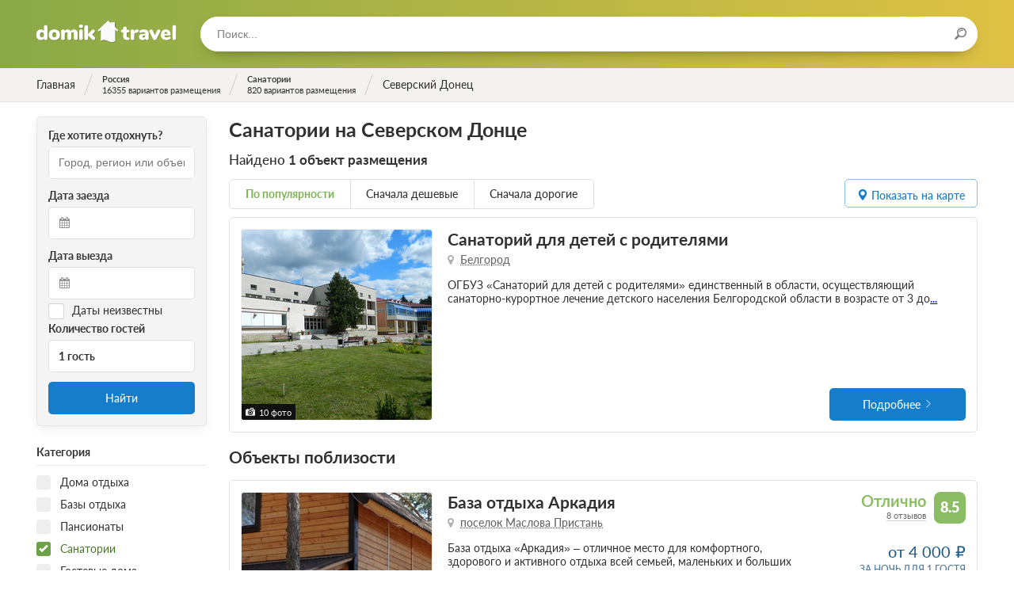

--- FILE ---
content_type: text/html; charset=utf-8
request_url: https://domik.travel/russia/sights/severskiy-donets/sanatoriums
body_size: 34689
content:
<!DOCTYPE html>
<html lang="ru">
  <head>
    <meta name="viewport" content="width=device-width, initial-scale=1.0, maximum-scale=1.0, user-scalable=no, minimal-ui">
    <meta charset="utf-8">
    <title>Санатории  на Северском Донце. Цены, фото, описание</title>
    <meta name="csrf-param" content="authenticity_token" />
<meta name="csrf-token" content="i+RzefRyMxN1Re8iv/vPtCX10gATwrxWZp+PKY50+UTwNPVZAsjLmZ+0T9CjTriKUbZl/d1Zaz81xRj4n1sgCQ==" />
    <link rel="stylesheet" media="all" href="/assets/frontend_preload-efe8d43fc848c8cad0c79777d8be237cc7fd5efc65fc3a364ff100625f3b1423.css" />
    <script src="/assets/frontend_main-83cb9948784895e017c17276fe36e7731ec9e851e9979841e1e4e7003f8a0e14.js" defer="defer"></script>
    <link rel="preload" href="/assets/domik-logo-6d59986ced0ae7b8c17a0bc3990c1e13e09e9c3edfadec027e2c17a4c9d22506.svg" as="image" type="image/svg+xml" crossorigin="anonymous">




  <link rel="preload" href="/assets/fontawesome-webfont-2adefcbc041e7d18fcf2d417879dc5a09997aa64d675b7a3c4b6ce33da13f3fe.woff2" as="font" type="font/woff2" crossorigin="anonymous">
  <link rel="preload" href="/assets/latoheavy-2b14c2c2cf8198159f5c6bee61d9a9f2b77cc9e35bf64c345efe0bcc4d7076ff.woff2" as="font" type="font/woff2" crossorigin="anonymous">
  <link rel="preload" href="/assets/latobold-afd212edfc2e29c9884c82cdb47380f26018b97609f8e315a76cec3015aed6e0.woff2" as="font" type="font/woff2" crossorigin="anonymous">
  <link rel="preload" href="/assets/latoitalic-26e0ead02df6176cb1f50d71919ad45e964e9943b8cd1587da7933977dcd4678.woff2" as="font" type="font/woff2" crossorigin="anonymous">
  <link rel="preload" href="/assets/latosemibold-cb9283bb960a60610ed48fde0a6fb62a0ffd9353a004ecf87964a62f608c2be0.woff2" as="font" type="font/woff2" crossorigin="anonymous">
  <link rel="preload" href="/assets/latomedium-983dc3e27dde5c136f95843bacca09fb53d4307e0c2399e756f4f82929740ae2.woff2" as="font" type="font/woff2" crossorigin="anonymous">
  <link rel="preload" href="/assets/latoblack-3e3757c83d6b636b6c1499265ea95617cfc43b10e91716bf03f15d370fe2efc5.woff2" as="font" type="font/woff2" crossorigin="anonymous">
  <link rel="preload" href="/assets/latoregular-3f4ba1f4595ce8fa99f2653fafa551dc21beeb6bdd409e4fb160d3d81194419d.woff2" as="font" type="font/woff2" crossorigin="anonymous">
  <link rel="preload" href="/assets/latolight-9f25718845d84f73486ac3359244abc58a9eb0ed929b8fe3c64b28911033d175.woff2" as="font" type="font/woff2" crossorigin="anonymous">

<link rel="preload" href="/assets/fontawesome-webfont-ba0c59deb5450f5cb41b3f93609ee2d0d995415877ddfa223e8a8a7533474f07.woff" as="font" type="font/woff" crossorigin="anonymous">
<link rel="preload" href="/assets/fontawesome-webfont-aa58f33f239a0fb02f5c7a6c45c043d7a9ac9a093335806694ecd6d4edc0d6a8.ttf" as="font" type="font/ttf" crossorigin="anonymous">
<link rel="preload" href="/assets/latoheavy-8f9479f85eb31a01930cc7bf754eb2f89e38ee6989af6a9c3c18e30b18c9c11e.woff" as="font" type="font/woff" crossorigin="anonymous">
<link rel="preload" href="/assets/latobold-10153c36f4e254a4d7a78e028ac5ce3bd0a2ad406a1f1135af458cdb9d139013.woff" as="font" type="font/woff" crossorigin="anonymous">
<link rel="preload" href="/assets/latoitalic-a3b36ceac9d093a1c1d7237e0152b449b7a98c536d3633d6117395cf5796d98e.woff" as="font" type="font/woff" crossorigin="anonymous">
<link rel="preload" href="/assets/latosemibold-d2e650fde7b748c6f48495e6fa314563194333aef858db6fa4a6d3d5e19a11e0.woff" as="font" type="font/woff" crossorigin="anonymous">
<link rel="preload" href="/assets/latomedium-503aa0afd924263e23e5fbe885c36ad5373a0cbf22c24b104032cef8fb831571.woff" as="font" type="font/woff" crossorigin="anonymous">
<link rel="preload" href="/assets/latoblack-d6d41621e003f19801cea277343eec5e89c4bed2ebbae10d568efe0a5b14e3be.woff" as="font" type="font/woff" crossorigin="anonymous">
<link rel="preload" href="/assets/latoregular-f7a40621de140fea12b04805ebabffa3a27e4a2ad7860419f39f101fa4bf53b2.woff" as="font" type="font/woff" crossorigin="anonymous">
<link rel="preload" href="/assets/latolight-0a2afe868b3474f708f3c7178d087694b9e882abda7122252a19b7ae16fd3f94.woff" as="font" type="font/woff" crossorigin="anonymous">
<link rel="preload" href="/assets/restius-78baace8a9955e115395a383579cad9c8dab25275047020750fa413a8e8a9653.ttf?1p17oa" as="font" type="font/ttf" crossorigin="anonymous">


    <link rel="apple-touch-icon" sizes="57x57" href="/apple-icon-57x57.png">
    <link rel="apple-touch-icon" sizes="60x60" href="/apple-icon-60x60.png">
    <link rel="apple-touch-icon" sizes="72x72" href="/apple-icon-72x72.png">
    <link rel="apple-touch-icon" sizes="76x76" href="/apple-icon-76x76.png">
    <link rel="apple-touch-icon" sizes="114x114" href="/apple-icon-114x114.png">
    <link rel="apple-touch-icon" sizes="120x120" href="/apple-icon-120x120.png">
    <link rel="apple-touch-icon" sizes="144x144" href="/apple-icon-144x144.png">
    <link rel="apple-touch-icon" sizes="152x152" href="/apple-icon-152x152.png">
    <link rel="apple-touch-icon" sizes="180x180" href="/apple-icon-180x180.png">
    <link rel="icon" type="image/png" sizes="192x192"  href="/android-icon-192x192.png">
    <link rel="icon" type="image/png" sizes="32x32" href="/favicon-32x32.png">
    <link rel="icon" type="image/png" sizes="96x96" href="/favicon-96x96.png">
    <link rel="icon" type="image/png" sizes="16x16" href="/favicon-16x16.png">
    <link rel="manifest" href="/manifest.json">
    <meta name="msapplication-TileColor" content="#ffffff">
    <meta name="msapplication-TileImage" content="/ms-icon-144x144.png">
    <meta name="theme-color" content="#ffffff">
    <meta property = "og:title" content='Санатории  на Северском Донце. Цены, фото, описание'>
<meta name="description" content='Наиболее полный каталог санаториев  на Северском Донце. Возможность оставить отзыв.'>
<meta property = "og:description" content='Наиболее полный каталог санаториев  на Северском Донце. Возможность оставить отзыв.'>
<meta property = "og:type" content='website'>
<meta property = "og:url" content='https://domik.travel/russia/sights/severskiy-donets/sanatoriums'>


    <script>window.yaContextCb=window.yaContextCb||[]</script>
    <script src="https://yandex.ru/ads/system/context.js" async></script>

    <script type="text/javascript" defer="defer">
      document.addEventListener("turbolinks:load", function(event) {
        if (typeof window.jivo_init === "function") {
          window.jivo_init();
        }
      });
    </script>
  </head>

  <body class="body ">
    <div class="overlay overlay_menu">
      <div class="overlay__popup">
        <div class="overlay__header">
          <div class="overlay__title">Меню</div>
          <div class="overlay__close js-menu-trigger"></div>
        </div>
        <div class="overlay__content">
          <div class="menu">
            <ul class="menu__list">
              <!-- <li class="menu__item">
                <a class="menu__link" href="/">Главная</a>
              </li> -->
            </ul>
          </div>
          <form class="search search_in-popup">
            <input class="search__input typeahead tt-input" type="text" placeholder="Поиск...">
          </form>
        </div>
      </div>
    </div>


    <header class="header ">
      <div class="header__content wrapper inner">
        <div class="header__logo">
          <a href="/" class="logo" title="На главную">Домик.travel</a>
        </div>
        <div class="header__menu">
          <div class="header__button header__button_menu js-menu-trigger">
            <i class="icon icon_menu"></i>
          </div>
          <!-- <div class="header__menu-content menu menu_inline">
            <ul class="menu__list">
              <li class="menu__item">
                <a class="menu__link" href="/book">Подбор санатория</a>
              </li>
            </ul>
          </div> -->
        </div>
          <div class="header__search">
            <div class="header__search-form">
              <form class="search search_in-header">
                <input class="search__input typeahead" type="text" placeholder="Поиск..."/>
                <div class="search__icon"><i class="icon icon_search"></i></div>
              </form>
            </div>
          </div>




        </div>
    </header>

      <div class="breadcrumbs">
    <ul class="breadcrumbs__list wrapper inner" itemscope itemtype="https://schema.org/BreadcrumbList">
                <li class="breadcrumbs__item breadcrumbs__item_main" itemprop="itemListElement" itemscope itemtype="https://schema.org/ListItem">
                  <a href="/" class="breadcrumbs__link" itemid="/" itemscope itemprop="item" itemtype="https://schema.org/Thing" data-turbolinks="false">
                    <div class="breadcrumbs__title" itemprop="name">Главная</div>
                  </a>
                  <meta itemprop="position" content="1" />
                </li>
                <li class="breadcrumbs__item " itemprop="itemListElement" itemscope itemtype="https://schema.org/ListItem">
                  <a href="/russia" class="breadcrumbs__link" itemid="/russia" itemscope itemprop="item" itemtype="https://schema.org/Thing" data-turbolinks="false">
                    <div class="breadcrumbs__title" itemprop="name">Россия</div>
                      <div class="breadcrumbs__subtitle">16355 вариантов размещения</div>
                  </a>
                  <meta itemprop="position" content="2" />
                </li>
                <li class="breadcrumbs__item " itemprop="itemListElement" itemscope itemtype="https://schema.org/ListItem">
                  <a href="/russia/sanatoriums" class="breadcrumbs__link" itemid="/russia/sanatoriums" itemscope itemprop="item" itemtype="https://schema.org/Thing" data-turbolinks="false">
                    <div class="breadcrumbs__title" itemprop="name">Санатории</div>
                      <div class="breadcrumbs__subtitle">820 вариантов размещения</div>
                  </a>
                  <meta itemprop="position" content="3" />
                </li>
              <li class="breadcrumbs__item breadcrumbs__item_active breadcrumbs__item_main" itemprop="itemListElement" itemscope itemtype="https://schema.org/ListItem">
                <div itemprop="name">Северский Донец</div>
                <meta itemprop="position" content="4" />
              </li>
    </ul>
  </div>


    




<section class="content">
  <div class="content__row row wrapper">
      <aside class="col col_2-of-10 inner hide_on-mobile col_filter">
        <div class="filter">
            <div class="filter__fieldset filter-fieldset">
    <div class="filter-fieldset__body">
      <form class="search-form" data-turboform="true" action="/russia/sights/severskiy-donets/sanatoriums" accept-charset="UTF-8" method="get"><input name="utf8" type="hidden" value="&#x2713;" />
  <input type='hidden' name='url' value="/russia/sights/severskiy-donets/sanatoriums" />
  <div class="book-check-aside">
    <div class="book-check-aside__inner">
      <div class="book-check-aside__column book-check-aside__column_search">
        <div class="book-check-aside__subtitle">Где хотите отдохнуть?</div>
        <div class="book-check-aside__fieldset">
          <input type="text" required class="search-form__input typeahead" placeholder="Город, регион или объект" value="" />
        </div>
      </div>
      <div class="book-check-aside__column book-check-aside__column_arrival">
        <div class="book-check-aside__subtitle">Дата заезда</div>
        <div class="book-check-aside__fieldset">
          <div class="book-check-aside__icon icon icon_calendar"></div>
          <input readonly
            id="start-date"
            type="text"
            
            class="input book-check-aside__input book-check-aside__input_date air-datepicker start-date"
            data-date=""
            data-selected=""
            value=""
            />
          <input id="start-date-hidden" type="hidden" name="start_date" value="">
        </div>
      </div>
      <div class="book-check-aside__column book-check-aside__column_leaving">
        <div class="book-check-aside__subtitle">Дата выезда</div>
        <div class="book-check-aside__fieldset">
          <div class="book-check-aside__icon icon icon_calendar"></div>
          <input readonly
            id="end-date"
            type="text"
            
            class="input book-check-aside__input book-check-aside__input_date air-datepicker end-date"
            data-selected=""
            value=""
            />
          <input id="end-date-hidden" type="hidden" name="end_date" value="">
        </div>
      </div>
      <div class="book-check-aside__column_unknown-dates">
        <label class="checkbox">
          <input type="hidden" name="unknown_dates" id="hidden-unknown-dates" value="false" />
          <input type="checkbox" name="unknown_dates" id="unknown_dates" value="true" class="checkbox__input" />
          <span class="checkbox__title date-checkbox">Даты неизвестны</span>
        </label>
      </div>
      <div class="book-check-aside__column book-check-aside__column_guests">
        <div class="book-check-aside__subtitle">Количество гостей</div>
        <div class="book-check-aside__fieldset">
          <div class="book-check-aside__guests guests-pick" data-controller='guestpicker'>
            <div class="guests-pick__value" data-action="click->guestpicker#open" data-target="guestpicker.guestsLabel">1 гость</div>
            <div class="guests-pick__popup" data-target="guestpicker.popup">
              <div class="guests-pick__adult">
                <div class="plus-minus plus-minus_small">
                  <div class="plus-minus__button plus-minus__button_minus plus-minus__button_disabled" data-target="guestpicker.decButton" data-action="click->guestpicker#dec">&minus;</div>
                  <div class="plus-minus__button plus-minus__button_plus " data-target="guestpicker.incButton" data-action="click->guestpicker#inc">&plus;</div>
                  <div class="plus-minus__value" data-target="guestpicker.adultsLabel">1 взрослый</div>
                  <input type="hidden" name="adults" id="adults" value="1" data-target="guestpicker.adultsValue" />
                </div>
              </div>
              <div class="guests-pick__kids">
                <div class="kids-pick">
                  <div class="kids-pick__list" data-target="guestpicker.childrenList">
                  </div>
                  <div class="kids-pick__add">
                    <div class="kids-pick__add-button">Добавить ребенка</div>
                    <select class="kids-pick__select" data-target="guestpicker.childSelect" data-action="change->guestpicker#addChild">
                      <option value="-1" disabled>Выберите возраст ребенка</option>
                      <option value="0">0 лет</option>
                      <option value="1">1 год</option>
                      <option value="2">2 года</option>
                      <option value="3">3 года</option>
                      <option value="4">4 года</option>
                      <option value="5">5 лет</option>
                      <option value="6">6 лет</option>
                      <option value="7">7 лет</option>
                      <option value="8">8 лет</option>
                      <option value="9">9 лет</option>
                      <option value="10">10 лет</option>
                      <option value="11">11 лет</option>
                      <option value="12">12 лет</option>
                      <option value="13">13 лет</option>
                      <option value="14">14 лет</option>
                      <option value="15">15 лет</option>
                      <option value="16">16 лет</option>
                      <option value="17">17 лет</option>
                    </select>
                  </div>
                </div>
              </div>
            </div>
          </div>
        </div>
      </div>
      <div class="book-check-aside__column book-check-aside__column_submit">
        <button id="book-check-button"
            class="book-check-aside__submit button button_blue button_solid"
            data-controller="google yandex"
            data-target="google.element yandex.element"
            data-action="click->google#send click->yandex#send"
            data-ga-category="Категория"
            data-ga-action="Найти"
            data-ym-goal="search">
            Найти
        </button>
      </div>
    </div>
  </div>
</form>

    </div>
  </div>

<form id="filter" class="filter__form" data-turboform="true" action="/russia/sights/severskiy-donets/sanatoriums" accept-charset="UTF-8" method="get"><input name="utf8" type="hidden" value="&#x2713;" />
  <input type="hidden" name="filter" id="filter-input" value="true" />
  <input type="hidden" name="sort" id="sort" />
  <input type="hidden" name="category_ids[]" id="category_ids_" />

  <div class="filter__body" data-turbolinks-permanent>

    <div class="filter__fieldset filter-fieldset">
    </div>



    <div class="filter__fieldset filter-fieldset">
      <div class="filter-fieldset__header">
        <div class="filter-fieldset__title">Категория</div>
      </div>
      <div class="filter-fieldset__body">
          <div class="filter__item">
            <label class="checkbox">
              <input type="checkbox" name="category_ids[]" id="category_id-1" value="1" class="checkbox__input" />
              <span class="checkbox__title">Дома отдыха</span>
            </label>
          </div>
          <div class="filter__item">
            <label class="checkbox">
              <input type="checkbox" name="category_ids[]" id="category_id-2" value="2" class="checkbox__input" />
              <span class="checkbox__title">Базы отдыха</span>
            </label>
          </div>
          <div class="filter__item">
            <label class="checkbox">
              <input type="checkbox" name="category_ids[]" id="category_id-3" value="3" class="checkbox__input" />
              <span class="checkbox__title">Пансионаты</span>
            </label>
          </div>
          <div class="filter__item">
            <label class="checkbox">
              <input type="checkbox" name="category_ids[]" id="category_id-4" value="4" class="checkbox__input" checked="checked" />
              <span class="checkbox__title">Санатории</span>
            </label>
          </div>
          <div class="filter__item">
            <label class="checkbox">
              <input type="checkbox" name="category_ids[]" id="category_id-5" value="5" class="checkbox__input" />
              <span class="checkbox__title">Гостевые дома</span>
            </label>
          </div>
          <div class="filter__item">
            <label class="checkbox">
              <input type="checkbox" name="category_ids[]" id="category_id-7" value="7" class="checkbox__input" />
              <span class="checkbox__title">Рыболовные базы</span>
            </label>
          </div>
          <div class="filter__item">
            <label class="checkbox">
              <input type="checkbox" name="category_ids[]" id="category_id-9" value="9" class="checkbox__input" />
              <span class="checkbox__title">Отели</span>
            </label>
          </div>
      </div>
    </div>


    <div class="filter__fieldset filter-fieldset">
      <div class="filter-fieldset__header">
        <div class="filter-fieldset__title">Минимальные цены за сутки</div>
      </div>
      <div class="filter-fieldset__body">
          <div class="filter__item">
            <label class="checkbox" data-key="prices_0-1000">
              <input type="checkbox" name="prices[]" id="price-0-1000" value="0-1000" class="checkbox__input" />
              <span class="checkbox__title">До 1000 руб.</span>
            </label>
          </div>
          <div class="filter__item">
            <label class="checkbox" data-key="prices_1000-2000">
              <input type="checkbox" name="prices[]" id="price-1000-2000" value="1000-2000" class="checkbox__input" />
              <span class="checkbox__title">От 1000 до 2000 руб.</span>
            </label>
          </div>
          <div class="filter__item">
            <label class="checkbox" data-key="prices_2000-3000">
              <input type="checkbox" name="prices[]" id="price-2000-3000" value="2000-3000" class="checkbox__input" />
              <span class="checkbox__title">От 2000 до 3000 руб.</span>
            </label>
          </div>
          <div class="filter__item">
            <label class="checkbox" data-key="prices_3000-4000">
              <input type="checkbox" name="prices[]" id="price-3000-4000" value="3000-4000" class="checkbox__input" />
              <span class="checkbox__title">От 3000 до 4000 руб.</span>
            </label>
          </div>
          <div class="filter__item">
            <label class="checkbox" data-key="prices_4000-5000">
              <input type="checkbox" name="prices[]" id="price-4000-5000" value="4000-5000" class="checkbox__input" />
              <span class="checkbox__title">От 4000 до 5000 руб.</span>
            </label>
          </div>
          <div class="filter__item">
            <label class="checkbox" data-key="prices_5000-">
              <input type="checkbox" name="prices[]" id="price-5000-" value="5000-" class="checkbox__input" />
              <span class="checkbox__title">От 5000 руб.</span>
            </label>
          </div>
      </div>
    </div>

    <div class="filter__fieldset filter-fieldset">
      <div class="filter-fieldset__header">
        <div class="filter-fieldset__title">Условия бронирования</div>
      </div>
      <div class="filter-fieldset__body">
        <div class="filter__item">
          <label class="checkbox" data-key="payment_way_1">
            <input type="checkbox" name="payment_ways[]" id="payment_ways_" value="1" class="checkbox__input" />
            <span class="checkbox__title">Оплата при заезде</span>
          </label>
        </div>
      </div>
    </div>




    <div class="filter__fieldset filter-fieldset">
      <div class="filter-fieldset__header">
        <div class="filter-fieldset__title">Питание</div>
      </div>
      <div class="filter-fieldset__body">
          <div class="filter__item">
            <label class="checkbox" data-key="food_1">
              <input type="checkbox" name="food[]" id="food-1" value="1" class="checkbox__input" />
              <span class="checkbox__title">Завтрак</span>
            </label>
          </div>
          <div class="filter__item">
            <label class="checkbox" data-key="food_2">
              <input type="checkbox" name="food[]" id="food-2" value="2" class="checkbox__input" />
              <span class="checkbox__title">Завтрак, обед</span>
            </label>
          </div>
          <div class="filter__item">
            <label class="checkbox" data-key="food_3">
              <input type="checkbox" name="food[]" id="food-3" value="3" class="checkbox__input" />
              <span class="checkbox__title">Завтрак, ужин</span>
            </label>
          </div>
          <div class="filter__item">
            <label class="checkbox" data-key="food_4">
              <input type="checkbox" name="food[]" id="food-4" value="4" class="checkbox__input" />
              <span class="checkbox__title">Обед, ужин</span>
            </label>
          </div>
          <div class="filter__item">
            <label class="checkbox" data-key="food_5">
              <input type="checkbox" name="food[]" id="food-5" value="5" class="checkbox__input" />
              <span class="checkbox__title">Трехразовое питание</span>
            </label>
          </div>
          <div class="filter__item">
            <label class="checkbox" data-key="food_6">
              <input type="checkbox" name="food[]" id="food-6" value="6" class="checkbox__input" />
              <span class="checkbox__title">Четырехразовое питание</span>
            </label>
          </div>
      </div>
    </div>

      <div class="filter__fieldset filter-fieldset">
        <div class="filter-fieldset__header">
          <div class="filter-fieldset__title">Тип размещения</div>
        </div>
        <div class="filter-fieldset__body">
          <div class="filter__item">
            <input type="radio" name="apartment_category" id="apartment_category_all" value="all" checked="checked" />
            <label for="apartment_category_all" class="radio" data-key="apartment-category-all">Все номера</label>
          </div>
          <div class="filter__item">
            <input type="radio" name="apartment_category" id="apartment_category_place-in-room" value="place-in-room" />
            <label for="apartment_category_place-in-room" class="radio" data-key="apartment-category-place-in-room">С подселением</label>
          </div>
          <div class="filter__item">
            <input type="radio" name="apartment_category" id="apartment_category_room" value="room" />
            <label for="apartment_category_room" class="radio" data-key="apartment-category-room">Без подселения</label>
          </div>
        </div>
      </div>

      <div class="filter__fieldset filter-fieldset">
        <div class="filter-fieldset__header">
          <div class="filter-fieldset__title">Услуги</div>
        </div>
        <div class="filter-fieldset__body">
          <div class="filter__item">
            <label class="checkbox" data-key="services_restroom">
              <input type="checkbox" name="services[]" id="service-restroom" value="restroom" class="checkbox__input" />
              <span class="checkbox__title">Удобства в номере</span>
            </label>
          </div>
          <div class="filter__item">
            <label class="checkbox" data-key="services_wi-fi">
              <input type="checkbox" name="services[]" id="service-wi-fi" value="wi-fi" class="checkbox__input" />
              <span class="checkbox__title">Wi-Fi</span>
            </label>
          </div>
          <div class="filter__item">
            <label class="checkbox" data-key="services_swimming-pool">
              <input type="checkbox" name="services[]" id="service-swimming-pool" value="swimming-pool" class="checkbox__input" />
              <span class="checkbox__title">Бассейн</span>
            </label>
          </div>
          <div class="filter__item">
            <label class="checkbox" data-key="services_sauna">
              <input type="checkbox" name="services[]" id="service-sauna" value="sauna" class="checkbox__input" />
              <span class="checkbox__title">Баня / Сауна</span>
            </label>
          </div>
          <div class="filter__item">
            <label class="checkbox" data-key="services_conference">
              <input type="checkbox" name="services[]" id="service-conference" value="conference" class="checkbox__input" />
              <span class="checkbox__title">Конференц-зал</span>
            </label>
          </div>
          <div class="filter__item">
            <label class="checkbox" data-key="services_fridge">
              <input type="checkbox" name="services[]" id="service-fridge" value="fridge" class="checkbox__input" />
              <span class="checkbox__title">Холодильник</span>
            </label>
          </div>
          <div class="filter__item">
            <label class="checkbox" data-key="services_climate-control">
              <input type="checkbox" name="services[]" id="service-climate-control" value="climate-control" class="checkbox__input" />
              <span class="checkbox__title">Кондиционер</span>
            </label>
          </div>
          <div class="filter__item">
            <label class="checkbox" data-key="services_parking">
              <input type="checkbox" name="services[]" id="service-parking" value="parking" class="checkbox__input" />
              <span class="checkbox__title">Парковка</span>
            </label>
          </div>
        </div>
      </div>

      <div class="filter__fieldset filter-fieldset">
        <div class="filter-fieldset__header">
          <div class="filter-fieldset__title">Отдых с детьми</div>
        </div>
        <div class="filter-fieldset__body">
            <div class="filter__item">
              <label class="checkbox" data-key="services_playground">
                <input type="checkbox" name="services[]" id="service-playground" value="playground" class="checkbox__input" />
                <span class="checkbox__title">Детская площадка</span>
              </label>
            </div>
            <div class="filter__item">
              <label class="checkbox" data-key="services_children-health">
                <input type="checkbox" name="services[]" id="service-children-health" value="children-health" class="checkbox__input" />
                <span class="checkbox__title">Лечение детей</span>
              </label>
            </div>
        </div>
      </div>



        <div class="filter__fieldset filter-fieldset filter-fieldset_toggleable">
          <div class="filter-fieldset__header">
            <div class="filter-fieldset__title">Медицинский профиль</div>
          </div>
          <div class="filter-fieldset__body">
            <div class="filter__item">
              <label class="checkbox" data-key="services_193">
                <input type="checkbox" name="services[]" id="service-193" value="193" class="checkbox__input" />
                <span class="checkbox__title">Сердечно-сосудистая система (Кардиология)</span>
              </label>
            </div>
            <div class="filter__item">
              <label class="checkbox" data-key="services_194">
                <input type="checkbox" name="services[]" id="service-194" value="194" class="checkbox__input" />
                <span class="checkbox__title">Органы пищеварения</span>
              </label>
            </div>
            <div class="filter__item">
              <label class="checkbox" data-key="services_195">
                <input type="checkbox" name="services[]" id="service-195" value="195" class="checkbox__input" />
                <span class="checkbox__title">Кровь и кроветворные органы (Гематология)</span>
              </label>
            </div>
            <div class="filter__item">
              <label class="checkbox" data-key="services_196">
                <input type="checkbox" name="services[]" id="service-196" value="196" class="checkbox__input" />
                <span class="checkbox__title">Опорно-двигательный аппарат (Костно-мышечная система)</span>
              </label>
            </div>
            <div class="filter__item">
              <label class="checkbox" data-key="services_197">
                <input type="checkbox" name="services[]" id="service-197" value="197" class="checkbox__input" />
                <span class="checkbox__title">Нервная система (Неврология)</span>
              </label>
            </div>
            <div class="filter__item">
              <label class="checkbox" data-key="services_201">
                <input type="checkbox" name="services[]" id="service-201" value="201" class="checkbox__input" />
                <span class="checkbox__title">Органы дыхания</span>
              </label>
            </div>
            <div class="filter__item">
              <label class="checkbox" data-key="services_205">
                <input type="checkbox" name="services[]" id="service-205" value="205" class="checkbox__input" />
                <span class="checkbox__title">Эндокринная система</span>
              </label>
            </div>
          </div>
        </div>




        <div class="filter__fieldset filter-fieldset filter-fieldset_toggleable filter-fieldset_collapsed">
          <div class="filter-fieldset__header">
            <div class="filter-fieldset__title">Медицинские специалисты</div>
          </div>
          <div class="filter-fieldset__body">
            <div class="filter__item">
              <label class="checkbox" data-key="services_381">
                <input type="checkbox" name="services[]" id="service-381" value="381" class="checkbox__input" />
                <span class="checkbox__title">Педиатр</span>
              </label>
            </div>
            <div class="filter__item">
              <label class="checkbox" data-key="services_389">
                <input type="checkbox" name="services[]" id="service-389" value="389" class="checkbox__input" />
                <span class="checkbox__title">Рефлексотерапевт</span>
              </label>
            </div>
            <div class="filter__item">
              <label class="checkbox" data-key="services_396">
                <input type="checkbox" name="services[]" id="service-396" value="396" class="checkbox__input" />
                <span class="checkbox__title">Физиотерапевт</span>
              </label>
            </div>
          </div>
        </div>



        <div class="filter__fieldset filter-fieldset filter-fieldset_toggleable filter-fieldset_collapsed">
          <div class="filter-fieldset__header">
            <div class="filter-fieldset__title">Специализируется на лечении заболеваний</div>
          </div>
          <div class="filter-fieldset__body">
            <div class="filter__item">
              <label class="checkbox" data-key="services_218">
                <input type="checkbox" name="services[]" id="service-218" value="218" class="checkbox__input" />
                <span class="checkbox__title">Сахарный диабет</span>
              </label>
            </div>
            <div class="filter__item">
              <label class="checkbox" data-key="services_223">
                <input type="checkbox" name="services[]" id="service-223" value="223" class="checkbox__input" />
                <span class="checkbox__title">Бронхиальная астма</span>
              </label>
            </div>
            <div class="filter__item">
              <label class="checkbox" data-key="services_230">
                <input type="checkbox" name="services[]" id="service-230" value="230" class="checkbox__input" />
                <span class="checkbox__title">Бронхит</span>
              </label>
            </div>
            <div class="filter__item">
              <label class="checkbox" data-key="services_234">
                <input type="checkbox" name="services[]" id="service-234" value="234" class="checkbox__input" />
                <span class="checkbox__title">Сколиоз</span>
              </label>
            </div>
            <div class="filter__item">
              <label class="checkbox" data-key="services_305">
                <input type="checkbox" name="services[]" id="service-305" value="305" class="checkbox__input" />
                <span class="checkbox__title">Холецистит</span>
              </label>
            </div>
            <div class="filter__item">
              <label class="checkbox" data-key="services_306">
                <input type="checkbox" name="services[]" id="service-306" value="306" class="checkbox__input" />
                <span class="checkbox__title">Колит</span>
              </label>
            </div>
            <div class="filter__item">
              <label class="checkbox" data-key="services_310">
                <input type="checkbox" name="services[]" id="service-310" value="310" class="checkbox__input" />
                <span class="checkbox__title">Ожирение</span>
              </label>
            </div>
            <div class="filter__item">
              <label class="checkbox" data-key="services_317">
                <input type="checkbox" name="services[]" id="service-317" value="317" class="checkbox__input" />
                <span class="checkbox__title">Тонзиллитит</span>
              </label>
            </div>
            <div class="filter__item">
              <label class="checkbox" data-key="services_319">
                <input type="checkbox" name="services[]" id="service-319" value="319" class="checkbox__input" />
                <span class="checkbox__title">Ринит</span>
              </label>
            </div>
          </div>
        </div>



        <div class="filter__fieldset filter-fieldset filter-fieldset_toggleable filter-fieldset_collapsed">
          <div class="filter-fieldset__header">
            <div class="filter-fieldset__title">Методы лечения</div>
          </div>
          <div class="filter-fieldset__body">
            <div class="filter__item">
              <label class="checkbox" data-key="services_272">
                <input type="checkbox" name="services[]" id="service-272" value="272" class="checkbox__input" />
                <span class="checkbox__title">Минеральные воды</span>
              </label>
            </div>
            <div class="filter__item">
              <label class="checkbox" data-key="services_274">
                <input type="checkbox" name="services[]" id="service-274" value="274" class="checkbox__input" />
                <span class="checkbox__title">Солевые ванны</span>
              </label>
            </div>
            <div class="filter__item">
              <label class="checkbox" data-key="services_276">
                <input type="checkbox" name="services[]" id="service-276" value="276" class="checkbox__input" />
                <span class="checkbox__title">Бальнеотерапия</span>
              </label>
            </div>
            <div class="filter__item">
              <label class="checkbox" data-key="services_278">
                <input type="checkbox" name="services[]" id="service-278" value="278" class="checkbox__input" />
                <span class="checkbox__title">Физиотерапевтические процедуры</span>
              </label>
            </div>
            <div class="filter__item">
              <label class="checkbox" data-key="services_282">
                <input type="checkbox" name="services[]" id="service-282" value="282" class="checkbox__input" />
                <span class="checkbox__title">Ингаляции</span>
              </label>
            </div>
            <div class="filter__item">
              <label class="checkbox" data-key="services_347">
                <input type="checkbox" name="services[]" id="service-347" value="347" class="checkbox__input" />
                <span class="checkbox__title">Иглорефлексотерапия</span>
              </label>
            </div>
            <div class="filter__item">
              <label class="checkbox" data-key="services_350">
                <input type="checkbox" name="services[]" id="service-350" value="350" class="checkbox__input" />
                <span class="checkbox__title">Озонотерапия</span>
              </label>
            </div>
            <div class="filter__item">
              <label class="checkbox" data-key="services_351">
                <input type="checkbox" name="services[]" id="service-351" value="351" class="checkbox__input" />
                <span class="checkbox__title">Магнитотерапия</span>
              </label>
            </div>
            <div class="filter__item">
              <label class="checkbox" data-key="services_352">
                <input type="checkbox" name="services[]" id="service-352" value="352" class="checkbox__input" />
                <span class="checkbox__title">Спелеотерапия</span>
              </label>
            </div>
          </div>
        </div>


  </div>
  <div class="filter__footer hide_on-tablet hide_on-desktop">
    <input class="filter__submit button button_blue button_solid js-mobile-filter-trigger" type="button" value="Применить"/>
  </div>
</form>
        </div>
      </aside>
    <div class="col col_8-of-10 inner">
      <div class="catalog">
        <div class="catalog__header catalog-header catalog-header_have-widget">
          <div class="catalog-header__inner">
            
            <div class="catalog-header__main">
              <h1 class="h1">Санатории  на Северском Донце</h1>
                
              <div class="current-query">
                <div class="current-query__title">
                  Найдено
                  <span>1 объект размещения</span>
                </div>
                <div class="current-query__list">
</div>

              </div>
            </div>
          </div>
        </div>
        <div class="catalog__settings">
  <div class="catalog__order order">
      <div class="order__list" data-controller="sort">
        <div class="order__item order__item_active">
          <span class="order__link" data-action="click->sort#sort" data-sort="popular">По популярности</span>
        </div>
        <div class="order__item ">
          <span class="order__link" data-action="click->sort#sort" data-sort="price_asc">Сначала дешевые</span>
        </div>
        <div class="order__item ">
          <span class="order__link" data-action="click->sort#sort" data-sort="price_desc">Сначала дорогие</span>
        </div>
      </div>
  </div>
  <div class="catalog__datepicker">
    <div class="datepicker-mobile-button js-mobile-datepicker-trigger">
      <div class="datepicker-mobile-button__title">Даты поездки</div>
      <div class="datepicker-mobile-button__subtitle">Даты не выбраны</div>
    </div>
  </div>
  <div data-controller="turobjs-map">
    <div class="show-map" data-action="click->turobjs-map#showMap">
      <div id="global-json" style="display:none">
      </div>
      <i class="icon icon_point"></i>
      <span class="hide_on-mobile hide_on-tablet">Показать на карте</span>
      <span class="hide_on-desktop">На карте</span>
    </div>
  </div>
</div>

<div class="catalog__float-filter">
  <div class="filter-float-button filter__mobile-trigger js-mobile-filter-trigger">Фильтр</div>
</div>

<div class="catalog__list">
      <div class="catalog__item">
  <div class="hotel hotel_card">
    <div class="hotel__photo">
      <div class="hotel__thumbnail thumbnail">
        <div class="thumbnail__counter">10 фото</div>
        <div class="thumbnail__widget swiper-container">
          <div class="thumbnail__widget-wrapper swiper-wrapper">
                <div class="thumbnail__widget-slide swiper-slide">
                  <a data-turbolinks="false"
                     class="thumbnail__image"
                     rel="nofollow"
                     href="/russia/belgorodskaya/sanatoriy-dlya-detey-s-roditelyami">
                    <img alt='Санаторий для детей с родителями, Белгород, Белгородская область' data-src='/system/photos/pictures/000/213/476/catalog/photogallery_11.jpg?1579431949' class='b-lazy' src='[data-uri]' />
                  </a>
                </div>
                <div class="thumbnail__widget-slide swiper-slide">
                  <a data-turbolinks="false"
                     class="thumbnail__image"
                     rel="nofollow"
                     href="/russia/belgorodskaya/sanatoriy-dlya-detey-s-roditelyami">
                    <img alt='Санаторий для детей с родителями, Белгород, Белгородская область' data-src='/system/photos/pictures/000/213/473/catalog/photogallery_10.jpg?1579446684' class='swiper-lazy' src='[data-uri]' />
                  </a>
                </div>
                <div class="thumbnail__widget-slide swiper-slide">
                  <a data-turbolinks="false"
                     class="thumbnail__image"
                     rel="nofollow"
                     href="/russia/belgorodskaya/sanatoriy-dlya-detey-s-roditelyami">
                    <img alt='Санаторий для детей с родителями, Белгород, Белгородская область' data-src='/system/photos/pictures/000/213/474/catalog/photogallery.jpg?1579446684' class='swiper-lazy' src='[data-uri]' />
                  </a>
                </div>
                <div class="thumbnail__widget-slide swiper-slide">
                  <a data-turbolinks="false"
                     class="thumbnail__image"
                     rel="nofollow"
                     href="/russia/belgorodskaya/sanatoriy-dlya-detey-s-roditelyami">
                    <img alt='Санаторий для детей с родителями, Белгород, Белгородская область' data-src='/system/photos/pictures/000/017/984/catalog/polulyuks_4.jpg?1579446685' class='swiper-lazy' src='[data-uri]' />
                  </a>
                </div>
                <div class="thumbnail__widget-slide swiper-slide">
                  <a data-turbolinks="false"
                     class="thumbnail__image"
                     rel="nofollow"
                     href="/russia/belgorodskaya/sanatoriy-dlya-detey-s-roditelyami">
                    <img alt='Санаторий для детей с родителями, Белгород, Белгородская область' data-src='/system/photos/pictures/000/018/057/catalog/polulyuks.jpg?1579446685' class='swiper-lazy' src='[data-uri]' />
                  </a>
                </div>
                <div class="thumbnail__widget-slide swiper-slide">
                  <a data-turbolinks="false"
                     class="thumbnail__image"
                     rel="nofollow"
                     href="/russia/belgorodskaya/sanatoriy-dlya-detey-s-roditelyami">
                    <img alt='Санаторий для детей с родителями, Белгород, Белгородская область' data-src='/system/photos/pictures/000/018/058/catalog/9.jpg?1579446686' class='swiper-lazy' src='[data-uri]' />
                  </a>
                </div>
                <div class="thumbnail__widget-slide swiper-slide">
                  <a data-turbolinks="false"
                     class="thumbnail__image"
                     rel="nofollow"
                     href="/russia/belgorodskaya/sanatoriy-dlya-detey-s-roditelyami">
                    <img alt='Санаторий для детей с родителями, Белгород, Белгородская область' data-src='/system/photos/pictures/000/018/059/catalog/7_%283%29.jpg?1579446686' class='swiper-lazy' src='[data-uri]' />
                  </a>
                </div>
                <div class="thumbnail__widget-slide swiper-slide">
                  <a data-turbolinks="false"
                     class="thumbnail__image"
                     rel="nofollow"
                     href="/russia/belgorodskaya/sanatoriy-dlya-detey-s-roditelyami">
                    <img alt='Санаторий для детей с родителями, Белгород, Белгородская область' data-src='/system/photos/pictures/000/018/061/catalog/photogallery_8.jpg?1579446686' class='swiper-lazy' src='[data-uri]' />
                  </a>
                </div>
                <div class="thumbnail__widget-slide swiper-slide">
                  <a data-turbolinks="false"
                     class="thumbnail__image"
                     rel="nofollow"
                     href="/russia/belgorodskaya/sanatoriy-dlya-detey-s-roditelyami">
                    <img alt='Санаторий для детей с родителями, Белгород, Белгородская область' data-src='/system/photos/pictures/000/018/062/catalog/10_%283%29.jpg?1579446686' class='swiper-lazy' src='[data-uri]' />
                  </a>
                </div>
                <div class="thumbnail__widget-slide swiper-slide">
                  <a data-turbolinks="false"
                     class="thumbnail__image"
                     rel="nofollow"
                     href="/russia/belgorodskaya/sanatoriy-dlya-detey-s-roditelyami">
                    <img alt='Санаторий для детей с родителями, Белгород, Белгородская область' data-src='/system/photos/pictures/000/018/063/catalog/photogallery_3.jpg?1579446687' class='swiper-lazy' src='[data-uri]' />
                  </a>
                </div>
          </div>
          <div class="thumbnail__button thumbnail__button_backward"></div>
          <div class="thumbnail__button thumbnail__button_forward"></div>
        </div>
      </div>
    </div>
    <div class="hotel__inner">
      <div class="hotel__header">
        <h2 class="hotel__title">
          <a data-turbolinks="false"
            class="hotel__link"
            href="/russia/belgorodskaya/sanatoriy-dlya-detey-s-roditelyami"
            target="_blank">
            Санаторий для детей с родителями
          </a>
        </h2>

        <div class="hotel__labels-row">


          <div class="hotel__address" databout-controller="turobjs-map">
            <a data-active-id="21135" data-action="click->turobjs-map#showMap" data-turbolinks="false">
            Белгород
            </a>
          </div>
        </div>
      </div>

        <div class="hotel__about-row">
          <div class="hotel__about-col hotel__about-col_main">
            <div class="hotel__about">
              <p>ОГБУЗ &laquo;Санаторий для детей с родителями&raquo; единственный в области, осуществляющий санаторно-курортное лечение детского населения Белгородской области в возрасте от 3 до<a data-turbolinks="false" href="/russia/belgorodskaya/sanatoriy-dlya-detey-s-roditelyami">...</a>
            </div>
          </div>
        </div>

      <div class="hotel__footer">

        <span class="open-turobj" style="display: block; height: 57px;" data-url="/russia/belgorodskaya/sanatoriy-dlya-detey-s-roditelyami"></span>
      </div>
    </div>
  </div>
</div>

    <!-- LOADING BLOCK -->
      <div class="catalog__item catalog__item_loading" style="display: none;">
        <div class="error">
          <div class="error__icon"><i class="icon icon_search"></i></div>
          <div class="error__title">Загрузка...</div>
          <div class="error__description">Секундочку, поиск может занять некоторое время</div>
        </div>
      </div>
    <!-- /LOADING BLOCK -->
</div>

  <h2>Объекты поблизости</h2>
  <div class="catalog__list">
    <div class="catalog__item">
  <div class="hotel hotel_card">
    <div class="hotel__photo">
      <div class="hotel__thumbnail thumbnail">
        <div class="thumbnail__counter">38 фото</div>
        <div class="thumbnail__widget swiper-container">
          <div class="thumbnail__widget-wrapper swiper-wrapper">
                <div class="thumbnail__widget-slide swiper-slide">
                  <a data-turbolinks="false"
                     class="thumbnail__image"
                     rel="nofollow"
                     href="/russia/belgorodskaya/arkadiya1">
                    <img alt='База отдыха Аркадия, Шебекинский район, Белгородская область' data-src='/system/photos/pictures/000/057/133/catalog/photo.jpg?1579442622' class='b-lazy' src='[data-uri]' />
                  </a>
                </div>
                <div class="thumbnail__widget-slide swiper-slide">
                  <a data-turbolinks="false"
                     class="thumbnail__image"
                     rel="nofollow"
                     href="/russia/belgorodskaya/arkadiya1">
                    <img alt='База отдыха Аркадия, Шебекинский район, Белгородская область' data-src='/system/photos/pictures/000/057/268/catalog/photo.jpg?1579442623' class='swiper-lazy' src='[data-uri]' />
                  </a>
                </div>
                <div class="thumbnail__widget-slide swiper-slide">
                  <a data-turbolinks="false"
                     class="thumbnail__image"
                     rel="nofollow"
                     href="/russia/belgorodskaya/arkadiya1">
                    <img alt='База отдыха Аркадия, Шебекинский район, Белгородская область' data-src='/system/photos/pictures/000/057/340/catalog/photo.jpg?1579442624' class='swiper-lazy' src='[data-uri]' />
                  </a>
                </div>
                <div class="thumbnail__widget-slide swiper-slide">
                  <a data-turbolinks="false"
                     class="thumbnail__image"
                     rel="nofollow"
                     href="/russia/belgorodskaya/arkadiya1">
                    <img alt='База отдыха Аркадия, Шебекинский район, Белгородская область' data-src='/system/photos/pictures/000/057/022/catalog/photo.jpg?1579431774' class='swiper-lazy' src='[data-uri]' />
                  </a>
                </div>
                <div class="thumbnail__widget-slide swiper-slide">
                  <a data-turbolinks="false"
                     class="thumbnail__image"
                     rel="nofollow"
                     href="/russia/belgorodskaya/arkadiya1">
                    <img alt='База отдыха Аркадия, Шебекинский район, Белгородская область' data-src='/system/photos/pictures/000/057/103/catalog/photo.jpg?1579442622' class='swiper-lazy' src='[data-uri]' />
                  </a>
                </div>
                <div class="thumbnail__widget-slide swiper-slide">
                  <a data-turbolinks="false"
                     class="thumbnail__image"
                     rel="nofollow"
                     href="/russia/belgorodskaya/arkadiya1">
                    <img alt='База отдыха Аркадия, Шебекинский район, Белгородская область' data-src='/system/photos/pictures/000/057/167/catalog/photo.jpg?1579442624' class='swiper-lazy' src='[data-uri]' />
                  </a>
                </div>
                <div class="thumbnail__widget-slide swiper-slide">
                  <a data-turbolinks="false"
                     class="thumbnail__image"
                     rel="nofollow"
                     href="/russia/belgorodskaya/arkadiya1">
                    <img alt='База отдыха Аркадия, Шебекинский район, Белгородская область' data-src='/system/photos/pictures/000/057/196/catalog/photo.jpg?1579442622' class='swiper-lazy' src='[data-uri]' />
                  </a>
                </div>
                <div class="thumbnail__widget-slide swiper-slide">
                  <a data-turbolinks="false"
                     class="thumbnail__image"
                     rel="nofollow"
                     href="/russia/belgorodskaya/arkadiya1">
                    <img alt='База отдыха Аркадия, Шебекинский район, Белгородская область' data-src='/system/photos/pictures/000/057/231/catalog/photo.jpg?1579442624' class='swiper-lazy' src='[data-uri]' />
                  </a>
                </div>
                <div class="thumbnail__widget-slide swiper-slide">
                  <a data-turbolinks="false"
                     class="thumbnail__image"
                     rel="nofollow"
                     href="/russia/belgorodskaya/arkadiya1">
                    <img alt='База отдыха Аркадия, Шебекинский район, Белгородская область' data-src='/system/photos/pictures/000/057/305/catalog/photo.jpg?1579442623' class='swiper-lazy' src='[data-uri]' />
                  </a>
                </div>
                <div class="thumbnail__widget-slide swiper-slide">
                  <a data-turbolinks="false"
                     class="thumbnail__image"
                     rel="nofollow"
                     href="/russia/belgorodskaya/arkadiya1">
                    <img alt='База отдыха Аркадия, Шебекинский район, Белгородская область' data-src='/system/photos/pictures/000/057/055/catalog/photo.jpg?1579442623' class='swiper-lazy' src='[data-uri]' />
                  </a>
                </div>
                <div class="thumbnail__widget-slide swiper-slide">
                  <a data-turbolinks="false"
                     class="thumbnail__image"
                     rel="nofollow"
                     href="/russia/belgorodskaya/arkadiya1">
                    <img alt='База отдыха Аркадия, Шебекинский район, Белгородская область' data-src='/system/photos/pictures/000/057/375/catalog/photo.jpg?1579442623' class='swiper-lazy' src='[data-uri]' />
                  </a>
                </div>
                <div class="thumbnail__widget-slide swiper-slide">
                  <a data-turbolinks="false"
                     class="thumbnail__image"
                     rel="nofollow"
                     href="/russia/belgorodskaya/arkadiya1">
                    <img alt='База отдыха Аркадия, Шебекинский район, Белгородская область' data-src='/system/photos/pictures/000/057/407/catalog/photo.jpg?1579442623' class='swiper-lazy' src='[data-uri]' />
                  </a>
                </div>
                <div class="thumbnail__widget-slide swiper-slide">
                  <a data-turbolinks="false"
                     class="thumbnail__image"
                     rel="nofollow"
                     href="/russia/belgorodskaya/arkadiya1">
                    <img alt='База отдыха Аркадия, Шебекинский район, Белгородская область' data-src='/system/photos/pictures/000/057/450/catalog/photo.jpg?1579442624' class='swiper-lazy' src='[data-uri]' />
                  </a>
                </div>
                <div class="thumbnail__widget-slide swiper-slide">
                  <a data-turbolinks="false"
                     class="thumbnail__image"
                     rel="nofollow"
                     href="/russia/belgorodskaya/arkadiya1">
                    <img alt='База отдыха Аркадия, Шебекинский район, Белгородская область' data-src='/system/photos/pictures/000/057/486/catalog/photo.jpg?1579442624' class='swiper-lazy' src='[data-uri]' />
                  </a>
                </div>
                <div class="thumbnail__widget-slide swiper-slide">
                  <a data-turbolinks="false"
                     class="thumbnail__image"
                     rel="nofollow"
                     href="/russia/belgorodskaya/arkadiya1">
                    <img alt='База отдыха Аркадия, Шебекинский район, Белгородская область' data-src='/system/photos/pictures/000/057/521/catalog/photo.jpg?1579442624' class='swiper-lazy' src='[data-uri]' />
                  </a>
                </div>
                <div class="thumbnail__widget-slide swiper-slide">
                  <a data-turbolinks="false"
                     class="thumbnail__image"
                     rel="nofollow"
                     href="/russia/belgorodskaya/arkadiya1">
                    <img alt='База отдыха Аркадия, Шебекинский район, Белгородская область' data-src='/system/photos/pictures/000/057/555/catalog/photo.jpg?1579442624' class='swiper-lazy' src='[data-uri]' />
                  </a>
                </div>
                <div class="thumbnail__widget-slide swiper-slide">
                  <a data-turbolinks="false"
                     class="thumbnail__image"
                     rel="nofollow"
                     href="/russia/belgorodskaya/arkadiya1">
                    <img alt='База отдыха Аркадия, Шебекинский район, Белгородская область' data-src='/system/photos/pictures/000/057/594/catalog/photo.jpg?1579442625' class='swiper-lazy' src='[data-uri]' />
                  </a>
                </div>
                <div class="thumbnail__widget-slide swiper-slide">
                  <a data-turbolinks="false"
                     class="thumbnail__image"
                     rel="nofollow"
                     href="/russia/belgorodskaya/arkadiya1">
                    <img alt='База отдыха Аркадия, Шебекинский район, Белгородская область' data-src='/system/photos/pictures/000/057/632/catalog/photo.jpg?1579442626' class='swiper-lazy' src='[data-uri]' />
                  </a>
                </div>
                <div class="thumbnail__widget-slide swiper-slide">
                  <a data-turbolinks="false"
                     class="thumbnail__image"
                     rel="nofollow"
                     href="/russia/belgorodskaya/arkadiya1">
                    <img alt='База отдыха Аркадия, Шебекинский район, Белгородская область' data-src='/system/photos/pictures/000/057/668/catalog/photo.jpg?1579442624' class='swiper-lazy' src='[data-uri]' />
                  </a>
                </div>
                <div class="thumbnail__widget-slide swiper-slide">
                  <a data-turbolinks="false"
                     class="thumbnail__image"
                     rel="nofollow"
                     href="/russia/belgorodskaya/arkadiya1">
                    <img alt='База отдыха Аркадия, Шебекинский район, Белгородская область' data-src='/system/photos/pictures/000/057/708/catalog/photo.jpg?1579442625' class='swiper-lazy' src='[data-uri]' />
                  </a>
                </div>
                <div class="thumbnail__widget-slide swiper-slide">
                  <a data-turbolinks="false"
                     class="thumbnail__image"
                     rel="nofollow"
                     href="/russia/belgorodskaya/arkadiya1">
                    <img alt='База отдыха Аркадия, Шебекинский район, Белгородская область' data-src='/system/photos/pictures/000/057/745/catalog/photo.jpg?1579442626' class='swiper-lazy' src='[data-uri]' />
                  </a>
                </div>
                <div class="thumbnail__widget-slide swiper-slide">
                  <a data-turbolinks="false"
                     class="thumbnail__image"
                     rel="nofollow"
                     href="/russia/belgorodskaya/arkadiya1">
                    <img alt='База отдыха Аркадия, Шебекинский район, Белгородская область' data-src='/system/photos/pictures/000/057/787/catalog/photo.jpg?1579442625' class='swiper-lazy' src='[data-uri]' />
                  </a>
                </div>
                <div class="thumbnail__widget-slide swiper-slide">
                  <a data-turbolinks="false"
                     class="thumbnail__image"
                     rel="nofollow"
                     href="/russia/belgorodskaya/arkadiya1">
                    <img alt='База отдыха Аркадия, Шебекинский район, Белгородская область' data-src='/system/photos/pictures/000/057/824/catalog/photo.jpg?1579442625' class='swiper-lazy' src='[data-uri]' />
                  </a>
                </div>
                <div class="thumbnail__widget-slide swiper-slide">
                  <a data-turbolinks="false"
                     class="thumbnail__image"
                     rel="nofollow"
                     href="/russia/belgorodskaya/arkadiya1">
                    <img alt='База отдыха Аркадия, Шебекинский район, Белгородская область' data-src='/system/photos/pictures/000/057/862/catalog/photo.jpg?1579442626' class='swiper-lazy' src='[data-uri]' />
                  </a>
                </div>
                <div class="thumbnail__widget-slide swiper-slide">
                  <a data-turbolinks="false"
                     class="thumbnail__image"
                     rel="nofollow"
                     href="/russia/belgorodskaya/arkadiya1">
                    <img alt='База отдыха Аркадия, Шебекинский район, Белгородская область' data-src='/system/photos/pictures/000/057/896/catalog/photo.jpg?1579442626' class='swiper-lazy' src='[data-uri]' />
                  </a>
                </div>
                <div class="thumbnail__widget-slide swiper-slide">
                  <a data-turbolinks="false"
                     class="thumbnail__image"
                     rel="nofollow"
                     href="/russia/belgorodskaya/arkadiya1">
                    <img alt='База отдыха Аркадия, Шебекинский район, Белгородская область' data-src='/system/photos/pictures/000/057/930/catalog/photo.jpg?1579442625' class='swiper-lazy' src='[data-uri]' />
                  </a>
                </div>
                <div class="thumbnail__widget-slide swiper-slide">
                  <a data-turbolinks="false"
                     class="thumbnail__image"
                     rel="nofollow"
                     href="/russia/belgorodskaya/arkadiya1">
                    <img alt='База отдыха Аркадия, Шебекинский район, Белгородская область' data-src='/system/photos/pictures/000/057/968/catalog/photo.jpg?1579442626' class='swiper-lazy' src='[data-uri]' />
                  </a>
                </div>
                <div class="thumbnail__widget-slide swiper-slide">
                  <a data-turbolinks="false"
                     class="thumbnail__image"
                     rel="nofollow"
                     href="/russia/belgorodskaya/arkadiya1">
                    <img alt='База отдыха Аркадия, Шебекинский район, Белгородская область' data-src='/system/photos/pictures/000/058/004/catalog/photo.jpg?1579442626' class='swiper-lazy' src='[data-uri]' />
                  </a>
                </div>
                <div class="thumbnail__widget-slide swiper-slide">
                  <a data-turbolinks="false"
                     class="thumbnail__image"
                     rel="nofollow"
                     href="/russia/belgorodskaya/arkadiya1">
                    <img alt='База отдыха Аркадия, Шебекинский район, Белгородская область' data-src='/system/photos/pictures/000/058/040/catalog/photo.jpg?1579442628' class='swiper-lazy' src='[data-uri]' />
                  </a>
                </div>
                <div class="thumbnail__widget-slide swiper-slide">
                  <a data-turbolinks="false"
                     class="thumbnail__image"
                     rel="nofollow"
                     href="/russia/belgorodskaya/arkadiya1">
                    <img alt='База отдыха Аркадия, Шебекинский район, Белгородская область' data-src='/system/photos/pictures/000/058/076/catalog/photo.jpg?1579442627' class='swiper-lazy' src='[data-uri]' />
                  </a>
                </div>
                <div class="thumbnail__widget-slide swiper-slide">
                  <a data-turbolinks="false"
                     class="thumbnail__image"
                     rel="nofollow"
                     href="/russia/belgorodskaya/arkadiya1">
                    <img alt='База отдыха Аркадия, Шебекинский район, Белгородская область' data-src='/system/photos/pictures/000/058/114/catalog/photo.jpg?1579442626' class='swiper-lazy' src='[data-uri]' />
                  </a>
                </div>
                <div class="thumbnail__widget-slide swiper-slide">
                  <a data-turbolinks="false"
                     class="thumbnail__image"
                     rel="nofollow"
                     href="/russia/belgorodskaya/arkadiya1">
                    <img alt='База отдыха Аркадия, Шебекинский район, Белгородская область' data-src='/system/photos/pictures/000/058/145/catalog/photo.jpg?1579442628' class='swiper-lazy' src='[data-uri]' />
                  </a>
                </div>
                <div class="thumbnail__widget-slide swiper-slide">
                  <a data-turbolinks="false"
                     class="thumbnail__image"
                     rel="nofollow"
                     href="/russia/belgorodskaya/arkadiya1">
                    <img alt='База отдыха Аркадия, Шебекинский район, Белгородская область' data-src='/system/photos/pictures/000/058/184/catalog/photo.jpg?1579442628' class='swiper-lazy' src='[data-uri]' />
                  </a>
                </div>
                <div class="thumbnail__widget-slide swiper-slide">
                  <a data-turbolinks="false"
                     class="thumbnail__image"
                     rel="nofollow"
                     href="/russia/belgorodskaya/arkadiya1">
                    <img alt='База отдыха Аркадия, Шебекинский район, Белгородская область' data-src='/system/photos/pictures/000/058/219/catalog/photo.jpg?1579442627' class='swiper-lazy' src='[data-uri]' />
                  </a>
                </div>
                <div class="thumbnail__widget-slide swiper-slide">
                  <a data-turbolinks="false"
                     class="thumbnail__image"
                     rel="nofollow"
                     href="/russia/belgorodskaya/arkadiya1">
                    <img alt='База отдыха Аркадия, Шебекинский район, Белгородская область' data-src='/system/photos/pictures/000/058/257/catalog/photo.jpg?1579442627' class='swiper-lazy' src='[data-uri]' />
                  </a>
                </div>
                <div class="thumbnail__widget-slide swiper-slide">
                  <a data-turbolinks="false"
                     class="thumbnail__image"
                     rel="nofollow"
                     href="/russia/belgorodskaya/arkadiya1">
                    <img alt='База отдыха Аркадия, Шебекинский район, Белгородская область' data-src='/system/photos/pictures/000/058/295/catalog/photo.jpg?1579442627' class='swiper-lazy' src='[data-uri]' />
                  </a>
                </div>
                <div class="thumbnail__widget-slide swiper-slide">
                  <a data-turbolinks="false"
                     class="thumbnail__image"
                     rel="nofollow"
                     href="/russia/belgorodskaya/arkadiya1">
                    <img alt='База отдыха Аркадия, Шебекинский район, Белгородская область' data-src='/system/photos/pictures/000/058/326/catalog/photo.jpg?1579442627' class='swiper-lazy' src='[data-uri]' />
                  </a>
                </div>
                <div class="thumbnail__widget-slide swiper-slide">
                  <a data-turbolinks="false"
                     class="thumbnail__image"
                     rel="nofollow"
                     href="/russia/belgorodskaya/arkadiya1">
                    <img alt='База отдыха Аркадия, Шебекинский район, Белгородская область' data-src='/system/photos/pictures/000/058/362/catalog/photo.jpg?1579442627' class='swiper-lazy' src='[data-uri]' />
                  </a>
                </div>
          </div>
          <div class="thumbnail__button thumbnail__button_backward"></div>
          <div class="thumbnail__button thumbnail__button_forward"></div>
        </div>
      </div>
    </div>
    <div class="hotel__inner">
      <div class="hotel__header">
          <div class="hotel__rating rating rating_right">
            <div class="rating__header">
              <div class="rating__rate rating__rate_green"
                   title="На основе рейтинга наших гостей, Tripadvisor, Booking, Otzovik, Mirturbaz и Kurortix">
                8.5
              </div>
              <div class="rating__title rating__title_green"
                   title="На основе рейтинга наших гостей, Tripadvisor, Booking, Otzovik, Mirturbaz и Kurortix">
                Отлично
              </div>
                <div class="rating__responses">
                  <a href="/russia/belgorodskaya/arkadiya1#reviews" data-turbolinks="false">
                    8 отзывов
                  </a>
                </div>
            </div>
          </div>
        <h2 class="hotel__title">
          <a data-turbolinks="false"
            class="hotel__link"
            href="/russia/belgorodskaya/arkadiya1"
            target="_blank">
            База отдыха Аркадия
          </a>
        </h2>

        <div class="hotel__labels-row">


          <div class="hotel__address" databout-controller="turobjs-map">
            <a data-active-id="21714" data-action="click->turobjs-map#showMap" data-turbolinks="false">
            поселок Маслова Пристань
            </a>
          </div>
        </div>
      </div>

        <div class="hotel__about-row">
          <div class="hotel__about-col hotel__about-col_main">
            <div class="hotel__about">
              <p>База отдыха &laquo;Аркадия&raquo; &ndash;&nbsp;отличное место для комфортного, здорового и активного отдыха всей семьей, маленьких и больших компаний.</p>

<p>Территория находится в сосновом бору на<a data-turbolinks="false" href="/russia/belgorodskaya/arkadiya1">...</a>
            </div>
          </div>
              <div class="hotel__about-col hotel__about-col_aside hide_on-mobile">
                <div class="hotel__pricebox">
                  <div class="pricing-box">
                    <div class="pricing-box__current-price pricing-box__current-price_small">
                      <span class="price price_rub">от 4 000 </span>
                    </div>
                    <div class="pricing-box__title pricing-box__title_small">За ночь для 1 гостя</div>
                  </div>
                </div>
              </div>
        </div>

      <div class="hotel__footer">
          <div class="hotel__pricebox hide_on-tablet hide_on-desktop">
            <div class="pricing-box">
              <div class="pricing-box__current-price pricing-box__current-price_small">
                <span class="price price_rub">от 4 000 </span>
              </div>
              <div class="pricing-box__title pricing-box__title_small">За ночь для 1 гостя</div>
            </div>
          </div>

        <span class="open-turobj" style="display: block; height: 57px;" data-url="/russia/belgorodskaya/arkadiya1"></span>
      </div>
    </div>
  </div>
</div>
<div class="catalog__item">
  <div class="hotel hotel_card">
    <div class="hotel__photo">
      <div class="hotel__thumbnail thumbnail">
        <div class="thumbnail__counter">17 фото</div>
        <div class="thumbnail__widget swiper-container">
          <div class="thumbnail__widget-wrapper swiper-wrapper">
                <div class="thumbnail__widget-slide swiper-slide">
                  <a data-turbolinks="false"
                     class="thumbnail__image"
                     rel="nofollow"
                     href="/russia/belgorodskaya/dve-reki">
                    <img alt='Гостиничный комплекс Две реки, Шебекинский район, Белгородская область' data-src='/system/photos/pictures/000/057/110/catalog/photo.jpg?1579446997' class='b-lazy' src='[data-uri]' />
                  </a>
                </div>
                <div class="thumbnail__widget-slide swiper-slide">
                  <a data-turbolinks="false"
                     class="thumbnail__image"
                     rel="nofollow"
                     href="/russia/belgorodskaya/dve-reki">
                    <img alt='Гостиничный комплекс Две реки, Шебекинский район, Белгородская область' data-src='/system/photos/pictures/000/057/148/catalog/photo.jpg?1579446998' class='swiper-lazy' src='[data-uri]' />
                  </a>
                </div>
                <div class="thumbnail__widget-slide swiper-slide">
                  <a data-turbolinks="false"
                     class="thumbnail__image"
                     rel="nofollow"
                     href="/russia/belgorodskaya/dve-reki">
                    <img alt='Гостиничный комплекс Две реки, Шебекинский район, Белгородская область' data-src='/system/photos/pictures/000/057/173/catalog/photo.jpg?1579446997' class='swiper-lazy' src='[data-uri]' />
                  </a>
                </div>
                <div class="thumbnail__widget-slide swiper-slide">
                  <a data-turbolinks="false"
                     class="thumbnail__image"
                     rel="nofollow"
                     href="/russia/belgorodskaya/dve-reki">
                    <img alt='Гостиничный комплекс Две реки, Шебекинский район, Белгородская область' data-src='/system/photos/pictures/000/057/210/catalog/photo.jpg?1579446997' class='swiper-lazy' src='[data-uri]' />
                  </a>
                </div>
                <div class="thumbnail__widget-slide swiper-slide">
                  <a data-turbolinks="false"
                     class="thumbnail__image"
                     rel="nofollow"
                     href="/russia/belgorodskaya/dve-reki">
                    <img alt='Гостиничный комплекс Две реки, Шебекинский район, Белгородская область' data-src='/system/photos/pictures/000/057/238/catalog/photo.jpg?1579446998' class='swiper-lazy' src='[data-uri]' />
                  </a>
                </div>
                <div class="thumbnail__widget-slide swiper-slide">
                  <a data-turbolinks="false"
                     class="thumbnail__image"
                     rel="nofollow"
                     href="/russia/belgorodskaya/dve-reki">
                    <img alt='Гостиничный комплекс Две реки, Шебекинский район, Белгородская область' data-src='/system/photos/pictures/000/057/260/catalog/photo.jpg?1579446998' class='swiper-lazy' src='[data-uri]' />
                  </a>
                </div>
                <div class="thumbnail__widget-slide swiper-slide">
                  <a data-turbolinks="false"
                     class="thumbnail__image"
                     rel="nofollow"
                     href="/russia/belgorodskaya/dve-reki">
                    <img alt='Гостиничный комплекс Две реки, Шебекинский район, Белгородская область' data-src='/system/photos/pictures/000/057/071/catalog/photo.jpg?1579431959' class='swiper-lazy' src='[data-uri]' />
                  </a>
                </div>
                <div class="thumbnail__widget-slide swiper-slide">
                  <a data-turbolinks="false"
                     class="thumbnail__image"
                     rel="nofollow"
                     href="/russia/belgorodskaya/dve-reki">
                    <img alt='Гостиничный комплекс Две реки, Шебекинский район, Белгородская область' data-src='/system/photos/pictures/000/057/295/catalog/photo.jpg?1579446998' class='swiper-lazy' src='[data-uri]' />
                  </a>
                </div>
                <div class="thumbnail__widget-slide swiper-slide">
                  <a data-turbolinks="false"
                     class="thumbnail__image"
                     rel="nofollow"
                     href="/russia/belgorodskaya/dve-reki">
                    <img alt='Гостиничный комплекс Две реки, Шебекинский район, Белгородская область' data-src='/system/photos/pictures/000/057/331/catalog/photo.jpg?1579446998' class='swiper-lazy' src='[data-uri]' />
                  </a>
                </div>
                <div class="thumbnail__widget-slide swiper-slide">
                  <a data-turbolinks="false"
                     class="thumbnail__image"
                     rel="nofollow"
                     href="/russia/belgorodskaya/dve-reki">
                    <img alt='Гостиничный комплекс Две реки, Шебекинский район, Белгородская область' data-src='/system/photos/pictures/000/057/359/catalog/photo.jpg?1579446998' class='swiper-lazy' src='[data-uri]' />
                  </a>
                </div>
                <div class="thumbnail__widget-slide swiper-slide">
                  <a data-turbolinks="false"
                     class="thumbnail__image"
                     rel="nofollow"
                     href="/russia/belgorodskaya/dve-reki">
                    <img alt='Гостиничный комплекс Две реки, Шебекинский район, Белгородская область' data-src='/system/photos/pictures/000/057/378/catalog/photo.jpg?1579446998' class='swiper-lazy' src='[data-uri]' />
                  </a>
                </div>
                <div class="thumbnail__widget-slide swiper-slide">
                  <a data-turbolinks="false"
                     class="thumbnail__image"
                     rel="nofollow"
                     href="/russia/belgorodskaya/dve-reki">
                    <img alt='Гостиничный комплекс Две реки, Шебекинский район, Белгородская область' data-src='/system/photos/pictures/000/057/420/catalog/photo.jpg?1579446999' class='swiper-lazy' src='[data-uri]' />
                  </a>
                </div>
                <div class="thumbnail__widget-slide swiper-slide">
                  <a data-turbolinks="false"
                     class="thumbnail__image"
                     rel="nofollow"
                     href="/russia/belgorodskaya/dve-reki">
                    <img alt='Гостиничный комплекс Две реки, Шебекинский район, Белгородская область' data-src='/system/photos/pictures/000/057/459/catalog/photo.jpg?1579446999' class='swiper-lazy' src='[data-uri]' />
                  </a>
                </div>
                <div class="thumbnail__widget-slide swiper-slide">
                  <a data-turbolinks="false"
                     class="thumbnail__image"
                     rel="nofollow"
                     href="/russia/belgorodskaya/dve-reki">
                    <img alt='Гостиничный комплекс Две реки, Шебекинский район, Белгородская область' data-src='/system/photos/pictures/000/057/499/catalog/photo.jpg?1579447000' class='swiper-lazy' src='[data-uri]' />
                  </a>
                </div>
                <div class="thumbnail__widget-slide swiper-slide">
                  <a data-turbolinks="false"
                     class="thumbnail__image"
                     rel="nofollow"
                     href="/russia/belgorodskaya/dve-reki">
                    <img alt='Гостиничный комплекс Две реки, Шебекинский район, Белгородская область' data-src='/system/photos/pictures/000/057/535/catalog/photo.jpg?1579447000' class='swiper-lazy' src='[data-uri]' />
                  </a>
                </div>
                <div class="thumbnail__widget-slide swiper-slide">
                  <a data-turbolinks="false"
                     class="thumbnail__image"
                     rel="nofollow"
                     href="/russia/belgorodskaya/dve-reki">
                    <img alt='Гостиничный комплекс Две реки, Шебекинский район, Белгородская область' data-src='/system/photos/pictures/000/057/573/catalog/photo.jpg?1579447001' class='swiper-lazy' src='[data-uri]' />
                  </a>
                </div>
                <div class="thumbnail__widget-slide swiper-slide">
                  <a data-turbolinks="false"
                     class="thumbnail__image"
                     rel="nofollow"
                     href="/russia/belgorodskaya/dve-reki">
                    <img alt='Гостиничный комплекс Две реки, Шебекинский район, Белгородская область' data-src='/system/photos/pictures/000/057/613/catalog/photo.jpg?1579446999' class='swiper-lazy' src='[data-uri]' />
                  </a>
                </div>
          </div>
          <div class="thumbnail__button thumbnail__button_backward"></div>
          <div class="thumbnail__button thumbnail__button_forward"></div>
        </div>
      </div>
    </div>
    <div class="hotel__inner">
      <div class="hotel__header">
          <div class="hotel__rating rating rating_right">
            <div class="rating__header">
              <div class="rating__rate rating__rate_green"
                   title="На основе рейтинга наших гостей, Tripadvisor, Booking, Otzovik, Mirturbaz и Kurortix">
                8.4
              </div>
              <div class="rating__title rating__title_green"
                   title="На основе рейтинга наших гостей, Tripadvisor, Booking, Otzovik, Mirturbaz и Kurortix">
                Отлично
              </div>
                <div class="rating__responses">
                  <a href="/russia/belgorodskaya/dve-reki#reviews" data-turbolinks="false">
                    26 отзывов
                  </a>
                </div>
            </div>
          </div>
        <h2 class="hotel__title">
          <a data-turbolinks="false"
            class="hotel__link"
            href="/russia/belgorodskaya/dve-reki"
            target="_blank">
            Гостиничный комплекс Две реки
          </a>
        </h2>

        <div class="hotel__labels-row">


          <div class="hotel__address" databout-controller="turobjs-map">
            <a data-active-id="21717" data-action="click->turobjs-map#showMap" data-turbolinks="false">
            Шебекино
            </a>
          </div>
        </div>
      </div>

        <div class="hotel__about-row">
          <div class="hotel__about-col hotel__about-col_main">
            <div class="hotel__about">
              <p>Гостиничный комплекс &laquo;Две реки&raquo; предлагает уникальную среду для деятельности успешных людей, в которой эффективно сочетаются бизнес и отдых. Здесь вам предложат широкий спектр услуг,<a data-turbolinks="false" href="/russia/belgorodskaya/dve-reki">...</a>
            </div>
          </div>
              <div class="hotel__about-col hotel__about-col_aside hide_on-mobile">
                <div class="hotel__pricebox">
                  <div class="pricing-box">
                    <div class="pricing-box__current-price pricing-box__current-price_small">
                      <span class="price price_rub">от 2 700 </span>
                    </div>
                    <div class="pricing-box__title pricing-box__title_small">За ночь для 1 гостя</div>
                  </div>
                </div>
              </div>
        </div>

      <div class="hotel__footer">
          <div class="hotel__pricebox hide_on-tablet hide_on-desktop">
            <div class="pricing-box">
              <div class="pricing-box__current-price pricing-box__current-price_small">
                <span class="price price_rub">от 2 700 </span>
              </div>
              <div class="pricing-box__title pricing-box__title_small">За ночь для 1 гостя</div>
            </div>
          </div>

        <span class="open-turobj" style="display: block; height: 57px;" data-url="/russia/belgorodskaya/dve-reki"></span>
      </div>
    </div>
  </div>
</div>
<div class="catalog__item">
  <div class="hotel hotel_card">
    <div class="hotel__photo">
      <div class="hotel__thumbnail thumbnail">
        <div class="thumbnail__counter">16 фото</div>
        <div class="thumbnail__widget swiper-container">
          <div class="thumbnail__widget-wrapper swiper-wrapper">
                <div class="thumbnail__widget-slide swiper-slide">
                  <a data-turbolinks="false"
                     class="thumbnail__image"
                     rel="nofollow"
                     href="/russia/belgorodskaya/dom-lesnika">
                    <img alt='Загородный клуб Дом лесника, Белгородский район, Белгородская область' data-src='/system/photos/pictures/000/057/771/catalog/photo.jpg?1579431553' class='b-lazy' src='[data-uri]' />
                  </a>
                </div>
                <div class="thumbnail__widget-slide swiper-slide">
                  <a data-turbolinks="false"
                     class="thumbnail__image"
                     rel="nofollow"
                     href="/russia/belgorodskaya/dom-lesnika">
                    <img alt='Загородный клуб Дом лесника, Белгородский район, Белгородская область' data-src='/system/photos/pictures/000/057/800/catalog/photo.jpg?1579438510' class='swiper-lazy' src='[data-uri]' />
                  </a>
                </div>
                <div class="thumbnail__widget-slide swiper-slide">
                  <a data-turbolinks="false"
                     class="thumbnail__image"
                     rel="nofollow"
                     href="/russia/belgorodskaya/dom-lesnika">
                    <img alt='Загородный клуб Дом лесника, Белгородский район, Белгородская область' data-src='/system/photos/pictures/000/057/830/catalog/photo.jpg?1579438510' class='swiper-lazy' src='[data-uri]' />
                  </a>
                </div>
                <div class="thumbnail__widget-slide swiper-slide">
                  <a data-turbolinks="false"
                     class="thumbnail__image"
                     rel="nofollow"
                     href="/russia/belgorodskaya/dom-lesnika">
                    <img alt='Загородный клуб Дом лесника, Белгородский район, Белгородская область' data-src='/system/photos/pictures/000/057/861/catalog/photo.jpg?1579438510' class='swiper-lazy' src='[data-uri]' />
                  </a>
                </div>
                <div class="thumbnail__widget-slide swiper-slide">
                  <a data-turbolinks="false"
                     class="thumbnail__image"
                     rel="nofollow"
                     href="/russia/belgorodskaya/dom-lesnika">
                    <img alt='Загородный клуб Дом лесника, Белгородский район, Белгородская область' data-src='/system/photos/pictures/000/057/880/catalog/photo.jpg?1579438510' class='swiper-lazy' src='[data-uri]' />
                  </a>
                </div>
                <div class="thumbnail__widget-slide swiper-slide">
                  <a data-turbolinks="false"
                     class="thumbnail__image"
                     rel="nofollow"
                     href="/russia/belgorodskaya/dom-lesnika">
                    <img alt='Загородный клуб Дом лесника, Белгородский район, Белгородская область' data-src='/system/photos/pictures/000/057/909/catalog/photo.jpg?1579438510' class='swiper-lazy' src='[data-uri]' />
                  </a>
                </div>
                <div class="thumbnail__widget-slide swiper-slide">
                  <a data-turbolinks="false"
                     class="thumbnail__image"
                     rel="nofollow"
                     href="/russia/belgorodskaya/dom-lesnika">
                    <img alt='Загородный клуб Дом лесника, Белгородский район, Белгородская область' data-src='/system/photos/pictures/000/057/935/catalog/photo.jpg?1579438510' class='swiper-lazy' src='[data-uri]' />
                  </a>
                </div>
                <div class="thumbnail__widget-slide swiper-slide">
                  <a data-turbolinks="false"
                     class="thumbnail__image"
                     rel="nofollow"
                     href="/russia/belgorodskaya/dom-lesnika">
                    <img alt='Загородный клуб Дом лесника, Белгородский район, Белгородская область' data-src='/system/photos/pictures/000/057/952/catalog/photo.jpg?1579438510' class='swiper-lazy' src='[data-uri]' />
                  </a>
                </div>
                <div class="thumbnail__widget-slide swiper-slide">
                  <a data-turbolinks="false"
                     class="thumbnail__image"
                     rel="nofollow"
                     href="/russia/belgorodskaya/dom-lesnika">
                    <img alt='Загородный клуб Дом лесника, Белгородский район, Белгородская область' data-src='/system/photos/pictures/000/057/975/catalog/photo.jpg?1579438510' class='swiper-lazy' src='[data-uri]' />
                  </a>
                </div>
                <div class="thumbnail__widget-slide swiper-slide">
                  <a data-turbolinks="false"
                     class="thumbnail__image"
                     rel="nofollow"
                     href="/russia/belgorodskaya/dom-lesnika">
                    <img alt='Загородный клуб Дом лесника, Белгородский район, Белгородская область' data-src='/system/photos/pictures/000/057/995/catalog/photo.jpg?1579438510' class='swiper-lazy' src='[data-uri]' />
                  </a>
                </div>
                <div class="thumbnail__widget-slide swiper-slide">
                  <a data-turbolinks="false"
                     class="thumbnail__image"
                     rel="nofollow"
                     href="/russia/belgorodskaya/dom-lesnika">
                    <img alt='Загородный клуб Дом лесника, Белгородский район, Белгородская область' data-src='/system/photos/pictures/000/058/022/catalog/photo.jpg?1579438511' class='swiper-lazy' src='[data-uri]' />
                  </a>
                </div>
                <div class="thumbnail__widget-slide swiper-slide">
                  <a data-turbolinks="false"
                     class="thumbnail__image"
                     rel="nofollow"
                     href="/russia/belgorodskaya/dom-lesnika">
                    <img alt='Загородный клуб Дом лесника, Белгородский район, Белгородская область' data-src='/system/photos/pictures/000/058/047/catalog/photo.jpg?1579438511' class='swiper-lazy' src='[data-uri]' />
                  </a>
                </div>
                <div class="thumbnail__widget-slide swiper-slide">
                  <a data-turbolinks="false"
                     class="thumbnail__image"
                     rel="nofollow"
                     href="/russia/belgorodskaya/dom-lesnika">
                    <img alt='Загородный клуб Дом лесника, Белгородский район, Белгородская область' data-src='/system/photos/pictures/000/058/100/catalog/photo.jpg?1579438511' class='swiper-lazy' src='[data-uri]' />
                  </a>
                </div>
                <div class="thumbnail__widget-slide swiper-slide">
                  <a data-turbolinks="false"
                     class="thumbnail__image"
                     rel="nofollow"
                     href="/russia/belgorodskaya/dom-lesnika">
                    <img alt='Загородный клуб Дом лесника, Белгородский район, Белгородская область' data-src='/system/photos/pictures/000/058/127/catalog/photo.jpg?1579438511' class='swiper-lazy' src='[data-uri]' />
                  </a>
                </div>
                <div class="thumbnail__widget-slide swiper-slide">
                  <a data-turbolinks="false"
                     class="thumbnail__image"
                     rel="nofollow"
                     href="/russia/belgorodskaya/dom-lesnika">
                    <img alt='Загородный клуб Дом лесника, Белгородский район, Белгородская область' data-src='/system/photos/pictures/000/058/148/catalog/photo.jpg?1579438511' class='swiper-lazy' src='[data-uri]' />
                  </a>
                </div>
                <div class="thumbnail__widget-slide swiper-slide">
                  <a data-turbolinks="false"
                     class="thumbnail__image"
                     rel="nofollow"
                     href="/russia/belgorodskaya/dom-lesnika">
                    <img alt='Загородный клуб Дом лесника, Белгородский район, Белгородская область' data-src='/system/photos/pictures/000/058/167/catalog/photo.jpg?1579438511' class='swiper-lazy' src='[data-uri]' />
                  </a>
                </div>
          </div>
          <div class="thumbnail__button thumbnail__button_backward"></div>
          <div class="thumbnail__button thumbnail__button_forward"></div>
        </div>
      </div>
    </div>
    <div class="hotel__inner">
      <div class="hotel__header">
          <div class="hotel__rating rating rating_right">
            <div class="rating__header">
              <div class="rating__rate rating__rate_yellow"
                   title="На основе рейтинга наших гостей, Tripadvisor, Booking, Otzovik, Mirturbaz и Kurortix">
                6
              </div>
              <div class="rating__title rating__title_yellow"
                   title="На основе рейтинга наших гостей, Tripadvisor, Booking, Otzovik, Mirturbaz и Kurortix">
                Неплохо
              </div>
                <div class="rating__responses">
                  <a href="/russia/belgorodskaya/dom-lesnika#reviews" data-turbolinks="false">
                    3 отзыва
                  </a>
                </div>
            </div>
          </div>
        <h2 class="hotel__title">
          <a data-turbolinks="false"
            class="hotel__link"
            href="/russia/belgorodskaya/dom-lesnika"
            target="_blank">
            Загородный клуб Дом лесника
          </a>
        </h2>

        <div class="hotel__labels-row">


          <div class="hotel__address" databout-controller="turobjs-map">
            <a data-active-id="21734" data-action="click->turobjs-map#showMap" data-turbolinks="false">
            Показать на карте
            </a>
          </div>
        </div>
      </div>

        <div class="hotel__about-row">
          <div class="hotel__about-col hotel__about-col_main">
            <div class="hotel__about">
              <p>Загородный клуб &laquo;Дом Лесника&raquo; подходит всем желающим уехать от суеты большого города и окунуться в атмосферу покоя, свежего воздуха и здоровья. &laquo;Дом Лесника&raquo; расположен в сердце<a data-turbolinks="false" href="/russia/belgorodskaya/dom-lesnika">...</a>
            </div>
          </div>
              <div class="hotel__about-col hotel__about-col_aside hide_on-mobile">
                <div class="hotel__pricebox">
                  <div class="pricing-box">
                    <div class="pricing-box__current-price pricing-box__current-price_small">
                      <span class="price price_rub">от 2 000 </span>
                    </div>
                    <div class="pricing-box__title pricing-box__title_small">За ночь для 1 гостя</div>
                  </div>
                </div>
              </div>
        </div>

      <div class="hotel__footer">
          <div class="hotel__pricebox hide_on-tablet hide_on-desktop">
            <div class="pricing-box">
              <div class="pricing-box__current-price pricing-box__current-price_small">
                <span class="price price_rub">от 2 000 </span>
              </div>
              <div class="pricing-box__title pricing-box__title_small">За ночь для 1 гостя</div>
            </div>
          </div>

        <span class="open-turobj" style="display: block; height: 57px;" data-url="/russia/belgorodskaya/dom-lesnika"></span>
      </div>
    </div>
  </div>
</div>
<div class="catalog__item">
  <div class="hotel hotel_card">
    <div class="hotel__photo">
      <div class="hotel__thumbnail thumbnail">
        <div class="thumbnail__counter">11 фото</div>
        <div class="thumbnail__widget swiper-container">
          <div class="thumbnail__widget-wrapper swiper-wrapper">
                <div class="thumbnail__widget-slide swiper-slide">
                  <a data-turbolinks="false"
                     class="thumbnail__image"
                     rel="nofollow"
                     href="/russia/belgorodskaya/belyy-gorod">
                    <img alt='Гостиница Белый город, Белгород, Белгородская область' data-src='/system/photos/pictures/000/078/128/catalog/photo.jpg?1579432013' class='b-lazy' src='[data-uri]' />
                  </a>
                </div>
                <div class="thumbnail__widget-slide swiper-slide">
                  <a data-turbolinks="false"
                     class="thumbnail__image"
                     rel="nofollow"
                     href="/russia/belgorodskaya/belyy-gorod">
                    <img alt='Гостиница Белый город, Белгород, Белгородская область' data-src='/system/photos/pictures/000/078/170/catalog/photo.jpg?1579448414' class='swiper-lazy' src='[data-uri]' />
                  </a>
                </div>
                <div class="thumbnail__widget-slide swiper-slide">
                  <a data-turbolinks="false"
                     class="thumbnail__image"
                     rel="nofollow"
                     href="/russia/belgorodskaya/belyy-gorod">
                    <img alt='Гостиница Белый город, Белгород, Белгородская область' data-src='/system/photos/pictures/000/078/211/catalog/photo.jpg?1579448413' class='swiper-lazy' src='[data-uri]' />
                  </a>
                </div>
                <div class="thumbnail__widget-slide swiper-slide">
                  <a data-turbolinks="false"
                     class="thumbnail__image"
                     rel="nofollow"
                     href="/russia/belgorodskaya/belyy-gorod">
                    <img alt='Гостиница Белый город, Белгород, Белгородская область' data-src='/system/photos/pictures/000/078/242/catalog/photo.jpg?1579448413' class='swiper-lazy' src='[data-uri]' />
                  </a>
                </div>
                <div class="thumbnail__widget-slide swiper-slide">
                  <a data-turbolinks="false"
                     class="thumbnail__image"
                     rel="nofollow"
                     href="/russia/belgorodskaya/belyy-gorod">
                    <img alt='Гостиница Белый город, Белгород, Белгородская область' data-src='/system/photos/pictures/000/078/285/catalog/photo.jpg?1579448413' class='swiper-lazy' src='[data-uri]' />
                  </a>
                </div>
                <div class="thumbnail__widget-slide swiper-slide">
                  <a data-turbolinks="false"
                     class="thumbnail__image"
                     rel="nofollow"
                     href="/russia/belgorodskaya/belyy-gorod">
                    <img alt='Гостиница Белый город, Белгород, Белгородская область' data-src='/system/photos/pictures/000/078/321/catalog/photo.jpg?1579448414' class='swiper-lazy' src='[data-uri]' />
                  </a>
                </div>
                <div class="thumbnail__widget-slide swiper-slide">
                  <a data-turbolinks="false"
                     class="thumbnail__image"
                     rel="nofollow"
                     href="/russia/belgorodskaya/belyy-gorod">
                    <img alt='Гостиница Белый город, Белгород, Белгородская область' data-src='/system/photos/pictures/000/078/356/catalog/photo.jpg?1579448414' class='swiper-lazy' src='[data-uri]' />
                  </a>
                </div>
                <div class="thumbnail__widget-slide swiper-slide">
                  <a data-turbolinks="false"
                     class="thumbnail__image"
                     rel="nofollow"
                     href="/russia/belgorodskaya/belyy-gorod">
                    <img alt='Гостиница Белый город, Белгород, Белгородская область' data-src='/system/photos/pictures/000/078/389/catalog/photo.jpg?1579448414' class='swiper-lazy' src='[data-uri]' />
                  </a>
                </div>
                <div class="thumbnail__widget-slide swiper-slide">
                  <a data-turbolinks="false"
                     class="thumbnail__image"
                     rel="nofollow"
                     href="/russia/belgorodskaya/belyy-gorod">
                    <img alt='Гостиница Белый город, Белгород, Белгородская область' data-src='/system/photos/pictures/000/078/420/catalog/photo.jpg?1579448415' class='swiper-lazy' src='[data-uri]' />
                  </a>
                </div>
                <div class="thumbnail__widget-slide swiper-slide">
                  <a data-turbolinks="false"
                     class="thumbnail__image"
                     rel="nofollow"
                     href="/russia/belgorodskaya/belyy-gorod">
                    <img alt='Гостиница Белый город, Белгород, Белгородская область' data-src='/system/photos/pictures/000/078/456/catalog/photo.jpg?1579448414' class='swiper-lazy' src='[data-uri]' />
                  </a>
                </div>
                <div class="thumbnail__widget-slide swiper-slide">
                  <a data-turbolinks="false"
                     class="thumbnail__image"
                     rel="nofollow"
                     href="/russia/belgorodskaya/belyy-gorod">
                    <img alt='Гостиница Белый город, Белгород, Белгородская область' data-src='/system/photos/pictures/000/078/491/catalog/photo.jpg?1579448414' class='swiper-lazy' src='[data-uri]' />
                  </a>
                </div>
          </div>
          <div class="thumbnail__button thumbnail__button_backward"></div>
          <div class="thumbnail__button thumbnail__button_forward"></div>
        </div>
      </div>
    </div>
    <div class="hotel__inner">
      <div class="hotel__header">
          <div class="hotel__rating rating rating_right">
            <div class="rating__header">
              <div class="rating__rate rating__rate_green"
                   title="На основе рейтинга наших гостей, Tripadvisor, Booking, Otzovik, Mirturbaz и Kurortix">
                8
              </div>
              <div class="rating__title rating__title_green"
                   title="На основе рейтинга наших гостей, Tripadvisor, Booking, Otzovik, Mirturbaz и Kurortix">
                Очень хорошо
              </div>
                <div class="rating__responses">
                  <a href="/russia/belgorodskaya/belyy-gorod#reviews" data-turbolinks="false">
                    2 отзыва
                  </a>
                </div>
            </div>
          </div>
        <h2 class="hotel__title">
          <a data-turbolinks="false"
            class="hotel__link"
            href="/russia/belgorodskaya/belyy-gorod"
            target="_blank">
            Гостиница Белый город
          </a>
        </h2>

        <div class="hotel__labels-row">


          <div class="hotel__address" databout-controller="turobjs-map">
            <a data-active-id="22229" data-action="click->turobjs-map#showMap" data-turbolinks="false">
            Показать на карте
            </a>
          </div>
        </div>
      </div>

        <div class="hotel__about-row">
          <div class="hotel__about-col hotel__about-col_main">
            <div class="hotel__about">
              <p>Гостиница &laquo;Белый город&raquo; &ndash; это проживание в комфортных номерах и безупречный сервис.</p>

<p>В отеле Белгорода &laquo;Белый город&raquo; вас ждут: изысканный и утонченный интерьер,<a data-turbolinks="false" href="/russia/belgorodskaya/belyy-gorod">...</a>
            </div>
          </div>
              <div class="hotel__about-col hotel__about-col_aside hide_on-mobile">
                <div class="hotel__pricebox">
                  <div class="pricing-box">
                    <div class="pricing-box__current-price pricing-box__current-price_small">
                      <span class="price price_rub">от 2 900 </span>
                    </div>
                    <div class="pricing-box__title pricing-box__title_small">За ночь для 1 гостя</div>
                  </div>
                </div>
              </div>
        </div>

      <div class="hotel__footer">
          <div class="hotel__pricebox hide_on-tablet hide_on-desktop">
            <div class="pricing-box">
              <div class="pricing-box__current-price pricing-box__current-price_small">
                <span class="price price_rub">от 2 900 </span>
              </div>
              <div class="pricing-box__title pricing-box__title_small">За ночь для 1 гостя</div>
            </div>
          </div>

        <span class="open-turobj" style="display: block; height: 57px;" data-url="/russia/belgorodskaya/belyy-gorod"></span>
      </div>
    </div>
  </div>
</div>
<div class="catalog__item">
  <div class="hotel hotel_card">
    <div class="hotel__photo">
      <div class="hotel__thumbnail thumbnail">
        <div class="thumbnail__counter">15 фото</div>
        <div class="thumbnail__widget swiper-container">
          <div class="thumbnail__widget-wrapper swiper-wrapper">
                <div class="thumbnail__widget-slide swiper-slide">
                  <a data-turbolinks="false"
                     class="thumbnail__image"
                     rel="nofollow"
                     href="/russia/belgorodskaya/melihovo">
                    <img alt='База отдыха Мелихово, Корочанский район, Белгородская область' data-src='/system/photos/pictures/000/094/522/catalog/photo.jpg?1579431874' class='b-lazy' src='[data-uri]' />
                  </a>
                </div>
                <div class="thumbnail__widget-slide swiper-slide">
                  <a data-turbolinks="false"
                     class="thumbnail__image"
                     rel="nofollow"
                     href="/russia/belgorodskaya/melihovo">
                    <img alt='База отдыха Мелихово, Корочанский район, Белгородская область' data-src='/system/photos/pictures/000/094/564/catalog/photo.jpg?1579445047' class='swiper-lazy' src='[data-uri]' />
                  </a>
                </div>
                <div class="thumbnail__widget-slide swiper-slide">
                  <a data-turbolinks="false"
                     class="thumbnail__image"
                     rel="nofollow"
                     href="/russia/belgorodskaya/melihovo">
                    <img alt='База отдыха Мелихово, Корочанский район, Белгородская область' data-src='/system/photos/pictures/000/094/607/catalog/photo.jpg?1579445046' class='swiper-lazy' src='[data-uri]' />
                  </a>
                </div>
                <div class="thumbnail__widget-slide swiper-slide">
                  <a data-turbolinks="false"
                     class="thumbnail__image"
                     rel="nofollow"
                     href="/russia/belgorodskaya/melihovo">
                    <img alt='База отдыха Мелихово, Корочанский район, Белгородская область' data-src='/system/photos/pictures/000/094/647/catalog/photo.jpg?1579445047' class='swiper-lazy' src='[data-uri]' />
                  </a>
                </div>
                <div class="thumbnail__widget-slide swiper-slide">
                  <a data-turbolinks="false"
                     class="thumbnail__image"
                     rel="nofollow"
                     href="/russia/belgorodskaya/melihovo">
                    <img alt='База отдыха Мелихово, Корочанский район, Белгородская область' data-src='/system/photos/pictures/000/094/687/catalog/photo.jpg?1579445047' class='swiper-lazy' src='[data-uri]' />
                  </a>
                </div>
                <div class="thumbnail__widget-slide swiper-slide">
                  <a data-turbolinks="false"
                     class="thumbnail__image"
                     rel="nofollow"
                     href="/russia/belgorodskaya/melihovo">
                    <img alt='База отдыха Мелихово, Корочанский район, Белгородская область' data-src='/system/photos/pictures/000/094/728/catalog/photo.jpg?1579445047' class='swiper-lazy' src='[data-uri]' />
                  </a>
                </div>
                <div class="thumbnail__widget-slide swiper-slide">
                  <a data-turbolinks="false"
                     class="thumbnail__image"
                     rel="nofollow"
                     href="/russia/belgorodskaya/melihovo">
                    <img alt='База отдыха Мелихово, Корочанский район, Белгородская область' data-src='/system/photos/pictures/000/094/771/catalog/photo.jpg?1579445047' class='swiper-lazy' src='[data-uri]' />
                  </a>
                </div>
                <div class="thumbnail__widget-slide swiper-slide">
                  <a data-turbolinks="false"
                     class="thumbnail__image"
                     rel="nofollow"
                     href="/russia/belgorodskaya/melihovo">
                    <img alt='База отдыха Мелихово, Корочанский район, Белгородская область' data-src='/system/photos/pictures/000/094/812/catalog/photo.jpg?1579445049' class='swiper-lazy' src='[data-uri]' />
                  </a>
                </div>
                <div class="thumbnail__widget-slide swiper-slide">
                  <a data-turbolinks="false"
                     class="thumbnail__image"
                     rel="nofollow"
                     href="/russia/belgorodskaya/melihovo">
                    <img alt='База отдыха Мелихово, Корочанский район, Белгородская область' data-src='/system/photos/pictures/000/094/856/catalog/photo.jpg?1579445048' class='swiper-lazy' src='[data-uri]' />
                  </a>
                </div>
                <div class="thumbnail__widget-slide swiper-slide">
                  <a data-turbolinks="false"
                     class="thumbnail__image"
                     rel="nofollow"
                     href="/russia/belgorodskaya/melihovo">
                    <img alt='База отдыха Мелихово, Корочанский район, Белгородская область' data-src='/system/photos/pictures/000/094/902/catalog/photo.jpg?1579445047' class='swiper-lazy' src='[data-uri]' />
                  </a>
                </div>
                <div class="thumbnail__widget-slide swiper-slide">
                  <a data-turbolinks="false"
                     class="thumbnail__image"
                     rel="nofollow"
                     href="/russia/belgorodskaya/melihovo">
                    <img alt='База отдыха Мелихово, Корочанский район, Белгородская область' data-src='/system/photos/pictures/000/094/947/catalog/photo.jpg?1579445048' class='swiper-lazy' src='[data-uri]' />
                  </a>
                </div>
                <div class="thumbnail__widget-slide swiper-slide">
                  <a data-turbolinks="false"
                     class="thumbnail__image"
                     rel="nofollow"
                     href="/russia/belgorodskaya/melihovo">
                    <img alt='База отдыха Мелихово, Корочанский район, Белгородская область' data-src='/system/photos/pictures/000/094/986/catalog/photo.jpg?1579445049' class='swiper-lazy' src='[data-uri]' />
                  </a>
                </div>
                <div class="thumbnail__widget-slide swiper-slide">
                  <a data-turbolinks="false"
                     class="thumbnail__image"
                     rel="nofollow"
                     href="/russia/belgorodskaya/melihovo">
                    <img alt='База отдыха Мелихово, Корочанский район, Белгородская область' data-src='/system/photos/pictures/000/095/026/catalog/photo.jpg?1579445048' class='swiper-lazy' src='[data-uri]' />
                  </a>
                </div>
                <div class="thumbnail__widget-slide swiper-slide">
                  <a data-turbolinks="false"
                     class="thumbnail__image"
                     rel="nofollow"
                     href="/russia/belgorodskaya/melihovo">
                    <img alt='База отдыха Мелихово, Корочанский район, Белгородская область' data-src='/system/photos/pictures/000/095/064/catalog/photo.jpg?1579445048' class='swiper-lazy' src='[data-uri]' />
                  </a>
                </div>
                <div class="thumbnail__widget-slide swiper-slide">
                  <a data-turbolinks="false"
                     class="thumbnail__image"
                     rel="nofollow"
                     href="/russia/belgorodskaya/melihovo">
                    <img alt='База отдыха Мелихово, Корочанский район, Белгородская область' data-src='/system/photos/pictures/000/095/109/catalog/photo.jpg?1579445049' class='swiper-lazy' src='[data-uri]' />
                  </a>
                </div>
          </div>
          <div class="thumbnail__button thumbnail__button_backward"></div>
          <div class="thumbnail__button thumbnail__button_forward"></div>
        </div>
      </div>
    </div>
    <div class="hotel__inner">
      <div class="hotel__header">
        <h2 class="hotel__title">
          <a data-turbolinks="false"
            class="hotel__link"
            href="/russia/belgorodskaya/melihovo"
            target="_blank">
            База отдыха Мелихово
          </a>
        </h2>

        <div class="hotel__labels-row">


          <div class="hotel__address" databout-controller="turobjs-map">
            <a data-active-id="22658" data-action="click->turobjs-map#showMap" data-turbolinks="false">
            Показать на карте
            </a>
          </div>
        </div>
      </div>

        <div class="hotel__about-row">
          <div class="hotel__about-col hotel__about-col_main">
            <div class="hotel__about">
              <p>База отдыха &laquo;Мелихово&raquo; приглашает вас насладиться красотами русской природы! Зелёная гряда леса, бросающая отражения в зеркальный пруд, вкупе с чистейшим лесным воздухом позволят вам<a data-turbolinks="false" href="/russia/belgorodskaya/melihovo">...</a>
            </div>
          </div>
              <div class="hotel__about-col hotel__about-col_aside hide_on-mobile">
                <div class="hotel__pricebox">
                  <div class="pricing-box">
                    <div class="pricing-box__current-price pricing-box__current-price_small">
                      <span class="price price_rub">от 5 000 </span>
                    </div>
                    <div class="pricing-box__title pricing-box__title_small">За ночь для 1 гостя</div>
                  </div>
                </div>
              </div>
        </div>

      <div class="hotel__footer">
          <div class="hotel__pricebox hide_on-tablet hide_on-desktop">
            <div class="pricing-box">
              <div class="pricing-box__current-price pricing-box__current-price_small">
                <span class="price price_rub">от 5 000 </span>
              </div>
              <div class="pricing-box__title pricing-box__title_small">За ночь для 1 гостя</div>
            </div>
          </div>

        <span class="open-turobj" style="display: block; height: 57px;" data-url="/russia/belgorodskaya/melihovo"></span>
      </div>
    </div>
  </div>
</div>
<div class="catalog__item">
  <div class="hotel hotel_card">
    <div class="hotel__photo">
      <div class="hotel__thumbnail thumbnail">
        <div class="thumbnail__counter">49 фото</div>
        <div class="thumbnail__widget swiper-container">
          <div class="thumbnail__widget-wrapper swiper-wrapper">
                <div class="thumbnail__widget-slide swiper-slide">
                  <a data-turbolinks="false"
                     class="thumbnail__image"
                     rel="nofollow"
                     href="/russia/belgorodskaya/belogorye_gostinichnyy_kompleks">
                    <img alt='Гостевой комплекс Белогорье, Белгород, Белгородская область' data-src='/system/photos/pictures/000/325/629/catalog/open-uri20190923-13116-lmu0xe.jpg?1579431554' class='b-lazy' src='[data-uri]' />
                  </a>
                </div>
                <div class="thumbnail__widget-slide swiper-slide">
                  <a data-turbolinks="false"
                     class="thumbnail__image"
                     rel="nofollow"
                     href="/russia/belgorodskaya/belogorye_gostinichnyy_kompleks">
                    <img alt='Гостевой комплекс Белогорье, Белгород, Белгородская область' data-src='/system/photos/pictures/000/325/644/catalog/open-uri20190923-13116-1vipp8p.jpg?1579438566' class='swiper-lazy' src='[data-uri]' />
                  </a>
                </div>
                <div class="thumbnail__widget-slide swiper-slide">
                  <a data-turbolinks="false"
                     class="thumbnail__image"
                     rel="nofollow"
                     href="/russia/belgorodskaya/belogorye_gostinichnyy_kompleks">
                    <img alt='Гостевой комплекс Белогорье, Белгород, Белгородская область' data-src='/system/photos/pictures/000/325/654/catalog/open-uri20190923-13116-netvf7.jpg?1579438566' class='swiper-lazy' src='[data-uri]' />
                  </a>
                </div>
                <div class="thumbnail__widget-slide swiper-slide">
                  <a data-turbolinks="false"
                     class="thumbnail__image"
                     rel="nofollow"
                     href="/russia/belgorodskaya/belogorye_gostinichnyy_kompleks">
                    <img alt='Гостевой комплекс Белогорье, Белгород, Белгородская область' data-src='/system/photos/pictures/000/325/664/catalog/open-uri20190923-13116-6dnsd.jpg?1579438565' class='swiper-lazy' src='[data-uri]' />
                  </a>
                </div>
                <div class="thumbnail__widget-slide swiper-slide">
                  <a data-turbolinks="false"
                     class="thumbnail__image"
                     rel="nofollow"
                     href="/russia/belgorodskaya/belogorye_gostinichnyy_kompleks">
                    <img alt='Гостевой комплекс Белогорье, Белгород, Белгородская область' data-src='/system/photos/pictures/000/325/672/catalog/open-uri20190923-13116-lcvuep.jpg?1579438566' class='swiper-lazy' src='[data-uri]' />
                  </a>
                </div>
                <div class="thumbnail__widget-slide swiper-slide">
                  <a data-turbolinks="false"
                     class="thumbnail__image"
                     rel="nofollow"
                     href="/russia/belgorodskaya/belogorye_gostinichnyy_kompleks">
                    <img alt='Гостевой комплекс Белогорье, Белгород, Белгородская область' data-src='/system/photos/pictures/000/325/679/catalog/open-uri20190923-13116-1utg0on.jpg?1579438566' class='swiper-lazy' src='[data-uri]' />
                  </a>
                </div>
                <div class="thumbnail__widget-slide swiper-slide">
                  <a data-turbolinks="false"
                     class="thumbnail__image"
                     rel="nofollow"
                     href="/russia/belgorodskaya/belogorye_gostinichnyy_kompleks">
                    <img alt='Гостевой комплекс Белогорье, Белгород, Белгородская область' data-src='/system/photos/pictures/000/325/686/catalog/open-uri20190923-13116-yuz4ko.jpg?1579438566' class='swiper-lazy' src='[data-uri]' />
                  </a>
                </div>
                <div class="thumbnail__widget-slide swiper-slide">
                  <a data-turbolinks="false"
                     class="thumbnail__image"
                     rel="nofollow"
                     href="/russia/belgorodskaya/belogorye_gostinichnyy_kompleks">
                    <img alt='Гостевой комплекс Белогорье, Белгород, Белгородская область' data-src='/system/photos/pictures/000/325/692/catalog/open-uri20190923-13116-1om7uix.jpg?1579438566' class='swiper-lazy' src='[data-uri]' />
                  </a>
                </div>
                <div class="thumbnail__widget-slide swiper-slide">
                  <a data-turbolinks="false"
                     class="thumbnail__image"
                     rel="nofollow"
                     href="/russia/belgorodskaya/belogorye_gostinichnyy_kompleks">
                    <img alt='Гостевой комплекс Белогорье, Белгород, Белгородская область' data-src='/system/photos/pictures/000/325/706/catalog/open-uri20190923-13116-1177qiz.jpg?1579438567' class='swiper-lazy' src='[data-uri]' />
                  </a>
                </div>
                <div class="thumbnail__widget-slide swiper-slide">
                  <a data-turbolinks="false"
                     class="thumbnail__image"
                     rel="nofollow"
                     href="/russia/belgorodskaya/belogorye_gostinichnyy_kompleks">
                    <img alt='Гостевой комплекс Белогорье, Белгород, Белгородская область' data-src='/system/photos/pictures/000/325/716/catalog/open-uri20190923-13116-mzv95e.jpg?1579438566' class='swiper-lazy' src='[data-uri]' />
                  </a>
                </div>
                <div class="thumbnail__widget-slide swiper-slide">
                  <a data-turbolinks="false"
                     class="thumbnail__image"
                     rel="nofollow"
                     href="/russia/belgorodskaya/belogorye_gostinichnyy_kompleks">
                    <img alt='Гостевой комплекс Белогорье, Белгород, Белгородская область' data-src='/system/photos/pictures/000/325/722/catalog/open-uri20190923-13116-1xf79yj.jpg?1579438566' class='swiper-lazy' src='[data-uri]' />
                  </a>
                </div>
                <div class="thumbnail__widget-slide swiper-slide">
                  <a data-turbolinks="false"
                     class="thumbnail__image"
                     rel="nofollow"
                     href="/russia/belgorodskaya/belogorye_gostinichnyy_kompleks">
                    <img alt='Гостевой комплекс Белогорье, Белгород, Белгородская область' data-src='/system/photos/pictures/000/325/727/catalog/open-uri20190923-13116-t0l8ix.jpg?1579438567' class='swiper-lazy' src='[data-uri]' />
                  </a>
                </div>
                <div class="thumbnail__widget-slide swiper-slide">
                  <a data-turbolinks="false"
                     class="thumbnail__image"
                     rel="nofollow"
                     href="/russia/belgorodskaya/belogorye_gostinichnyy_kompleks">
                    <img alt='Гостевой комплекс Белогорье, Белгород, Белгородская область' data-src='/system/photos/pictures/000/325/734/catalog/open-uri20190923-13116-3kxxmk.jpg?1579438567' class='swiper-lazy' src='[data-uri]' />
                  </a>
                </div>
                <div class="thumbnail__widget-slide swiper-slide">
                  <a data-turbolinks="false"
                     class="thumbnail__image"
                     rel="nofollow"
                     href="/russia/belgorodskaya/belogorye_gostinichnyy_kompleks">
                    <img alt='Гостевой комплекс Белогорье, Белгород, Белгородская область' data-src='/system/photos/pictures/000/325/742/catalog/open-uri20190923-13116-ndarqn.jpg?1579438567' class='swiper-lazy' src='[data-uri]' />
                  </a>
                </div>
                <div class="thumbnail__widget-slide swiper-slide">
                  <a data-turbolinks="false"
                     class="thumbnail__image"
                     rel="nofollow"
                     href="/russia/belgorodskaya/belogorye_gostinichnyy_kompleks">
                    <img alt='Гостевой комплекс Белогорье, Белгород, Белгородская область' data-src='/system/photos/pictures/000/325/749/catalog/open-uri20190923-13116-11dhd4q.jpg?1579438567' class='swiper-lazy' src='[data-uri]' />
                  </a>
                </div>
                <div class="thumbnail__widget-slide swiper-slide">
                  <a data-turbolinks="false"
                     class="thumbnail__image"
                     rel="nofollow"
                     href="/russia/belgorodskaya/belogorye_gostinichnyy_kompleks">
                    <img alt='Гостевой комплекс Белогорье, Белгород, Белгородская область' data-src='/system/photos/pictures/000/325/756/catalog/open-uri20190923-13116-2fpzy9.jpg?1579438567' class='swiper-lazy' src='[data-uri]' />
                  </a>
                </div>
                <div class="thumbnail__widget-slide swiper-slide">
                  <a data-turbolinks="false"
                     class="thumbnail__image"
                     rel="nofollow"
                     href="/russia/belgorodskaya/belogorye_gostinichnyy_kompleks">
                    <img alt='Гостевой комплекс Белогорье, Белгород, Белгородская область' data-src='/system/photos/pictures/000/325/767/catalog/open-uri20190923-13116-y4qml4.jpg?1579438567' class='swiper-lazy' src='[data-uri]' />
                  </a>
                </div>
                <div class="thumbnail__widget-slide swiper-slide">
                  <a data-turbolinks="false"
                     class="thumbnail__image"
                     rel="nofollow"
                     href="/russia/belgorodskaya/belogorye_gostinichnyy_kompleks">
                    <img alt='Гостевой комплекс Белогорье, Белгород, Белгородская область' data-src='/system/photos/pictures/000/325/777/catalog/open-uri20190923-13116-fff0yn.jpg?1579438567' class='swiper-lazy' src='[data-uri]' />
                  </a>
                </div>
                <div class="thumbnail__widget-slide swiper-slide">
                  <a data-turbolinks="false"
                     class="thumbnail__image"
                     rel="nofollow"
                     href="/russia/belgorodskaya/belogorye_gostinichnyy_kompleks">
                    <img alt='Гостевой комплекс Белогорье, Белгород, Белгородская область' data-src='/system/photos/pictures/000/325/787/catalog/open-uri20190923-13116-1e5phx2.jpg?1579438567' class='swiper-lazy' src='[data-uri]' />
                  </a>
                </div>
                <div class="thumbnail__widget-slide swiper-slide">
                  <a data-turbolinks="false"
                     class="thumbnail__image"
                     rel="nofollow"
                     href="/russia/belgorodskaya/belogorye_gostinichnyy_kompleks">
                    <img alt='Гостевой комплекс Белогорье, Белгород, Белгородская область' data-src='/system/photos/pictures/000/325/792/catalog/open-uri20190923-13116-15n3bsy.jpg?1579438567' class='swiper-lazy' src='[data-uri]' />
                  </a>
                </div>
                <div class="thumbnail__widget-slide swiper-slide">
                  <a data-turbolinks="false"
                     class="thumbnail__image"
                     rel="nofollow"
                     href="/russia/belgorodskaya/belogorye_gostinichnyy_kompleks">
                    <img alt='Гостевой комплекс Белогорье, Белгород, Белгородская область' data-src='/system/photos/pictures/000/325/799/catalog/open-uri20190923-13116-13iy6cu.jpg?1579438568' class='swiper-lazy' src='[data-uri]' />
                  </a>
                </div>
                <div class="thumbnail__widget-slide swiper-slide">
                  <a data-turbolinks="false"
                     class="thumbnail__image"
                     rel="nofollow"
                     href="/russia/belgorodskaya/belogorye_gostinichnyy_kompleks">
                    <img alt='Гостевой комплекс Белогорье, Белгород, Белгородская область' data-src='/system/photos/pictures/000/325/808/catalog/open-uri20190923-13116-2cbohp.jpg?1579438568' class='swiper-lazy' src='[data-uri]' />
                  </a>
                </div>
                <div class="thumbnail__widget-slide swiper-slide">
                  <a data-turbolinks="false"
                     class="thumbnail__image"
                     rel="nofollow"
                     href="/russia/belgorodskaya/belogorye_gostinichnyy_kompleks">
                    <img alt='Гостевой комплекс Белогорье, Белгород, Белгородская область' data-src='/system/photos/pictures/000/325/816/catalog/open-uri20190923-13116-6rpm1.jpg?1579438568' class='swiper-lazy' src='[data-uri]' />
                  </a>
                </div>
                <div class="thumbnail__widget-slide swiper-slide">
                  <a data-turbolinks="false"
                     class="thumbnail__image"
                     rel="nofollow"
                     href="/russia/belgorodskaya/belogorye_gostinichnyy_kompleks">
                    <img alt='Гостевой комплекс Белогорье, Белгород, Белгородская область' data-src='/system/photos/pictures/000/325/826/catalog/open-uri20190923-13116-1xwux5z.jpg?1579438569' class='swiper-lazy' src='[data-uri]' />
                  </a>
                </div>
                <div class="thumbnail__widget-slide swiper-slide">
                  <a data-turbolinks="false"
                     class="thumbnail__image"
                     rel="nofollow"
                     href="/russia/belgorodskaya/belogorye_gostinichnyy_kompleks">
                    <img alt='Гостевой комплекс Белогорье, Белгород, Белгородская область' data-src='/system/photos/pictures/000/325/833/catalog/open-uri20190923-13116-vm5crx.jpg?1579438568' class='swiper-lazy' src='[data-uri]' />
                  </a>
                </div>
                <div class="thumbnail__widget-slide swiper-slide">
                  <a data-turbolinks="false"
                     class="thumbnail__image"
                     rel="nofollow"
                     href="/russia/belgorodskaya/belogorye_gostinichnyy_kompleks">
                    <img alt='Гостевой комплекс Белогорье, Белгород, Белгородская область' data-src='/system/photos/pictures/000/325/843/catalog/open-uri20190923-13116-c43fws.jpg?1579438568' class='swiper-lazy' src='[data-uri]' />
                  </a>
                </div>
                <div class="thumbnail__widget-slide swiper-slide">
                  <a data-turbolinks="false"
                     class="thumbnail__image"
                     rel="nofollow"
                     href="/russia/belgorodskaya/belogorye_gostinichnyy_kompleks">
                    <img alt='Гостевой комплекс Белогорье, Белгород, Белгородская область' data-src='/system/photos/pictures/000/325/853/catalog/open-uri20190923-13116-3kxtpl.jpg?1579438569' class='swiper-lazy' src='[data-uri]' />
                  </a>
                </div>
                <div class="thumbnail__widget-slide swiper-slide">
                  <a data-turbolinks="false"
                     class="thumbnail__image"
                     rel="nofollow"
                     href="/russia/belgorodskaya/belogorye_gostinichnyy_kompleks">
                    <img alt='Гостевой комплекс Белогорье, Белгород, Белгородская область' data-src='/system/photos/pictures/000/325/860/catalog/open-uri20190923-13116-1vm8p2q.jpg?1579438568' class='swiper-lazy' src='[data-uri]' />
                  </a>
                </div>
                <div class="thumbnail__widget-slide swiper-slide">
                  <a data-turbolinks="false"
                     class="thumbnail__image"
                     rel="nofollow"
                     href="/russia/belgorodskaya/belogorye_gostinichnyy_kompleks">
                    <img alt='Гостевой комплекс Белогорье, Белгород, Белгородская область' data-src='/system/photos/pictures/000/325/874/catalog/open-uri20190923-13116-5nje.jpg?1579438568' class='swiper-lazy' src='[data-uri]' />
                  </a>
                </div>
                <div class="thumbnail__widget-slide swiper-slide">
                  <a data-turbolinks="false"
                     class="thumbnail__image"
                     rel="nofollow"
                     href="/russia/belgorodskaya/belogorye_gostinichnyy_kompleks">
                    <img alt='Гостевой комплекс Белогорье, Белгород, Белгородская область' data-src='/system/photos/pictures/000/325/881/catalog/open-uri20190923-13116-e9htrz.jpg?1579438569' class='swiper-lazy' src='[data-uri]' />
                  </a>
                </div>
                <div class="thumbnail__widget-slide swiper-slide">
                  <a data-turbolinks="false"
                     class="thumbnail__image"
                     rel="nofollow"
                     href="/russia/belgorodskaya/belogorye_gostinichnyy_kompleks">
                    <img alt='Гостевой комплекс Белогорье, Белгород, Белгородская область' data-src='/system/photos/pictures/000/325/891/catalog/open-uri20190923-13116-1lm8p9o.jpg?1579438569' class='swiper-lazy' src='[data-uri]' />
                  </a>
                </div>
                <div class="thumbnail__widget-slide swiper-slide">
                  <a data-turbolinks="false"
                     class="thumbnail__image"
                     rel="nofollow"
                     href="/russia/belgorodskaya/belogorye_gostinichnyy_kompleks">
                    <img alt='Гостевой комплекс Белогорье, Белгород, Белгородская область' data-src='/system/photos/pictures/000/325/895/catalog/open-uri20190923-13116-lgnaa8.jpg?1579438569' class='swiper-lazy' src='[data-uri]' />
                  </a>
                </div>
                <div class="thumbnail__widget-slide swiper-slide">
                  <a data-turbolinks="false"
                     class="thumbnail__image"
                     rel="nofollow"
                     href="/russia/belgorodskaya/belogorye_gostinichnyy_kompleks">
                    <img alt='Гостевой комплекс Белогорье, Белгород, Белгородская область' data-src='/system/photos/pictures/000/325/905/catalog/open-uri20190923-13116-1v8si0c.jpg?1579438568' class='swiper-lazy' src='[data-uri]' />
                  </a>
                </div>
                <div class="thumbnail__widget-slide swiper-slide">
                  <a data-turbolinks="false"
                     class="thumbnail__image"
                     rel="nofollow"
                     href="/russia/belgorodskaya/belogorye_gostinichnyy_kompleks">
                    <img alt='Гостевой комплекс Белогорье, Белгород, Белгородская область' data-src='/system/photos/pictures/000/325/913/catalog/open-uri20190923-13116-1hx7h3d.jpg?1579438569' class='swiper-lazy' src='[data-uri]' />
                  </a>
                </div>
                <div class="thumbnail__widget-slide swiper-slide">
                  <a data-turbolinks="false"
                     class="thumbnail__image"
                     rel="nofollow"
                     href="/russia/belgorodskaya/belogorye_gostinichnyy_kompleks">
                    <img alt='Гостевой комплекс Белогорье, Белгород, Белгородская область' data-src='/system/photos/pictures/000/325/921/catalog/open-uri20190923-13116-1p70ynh.jpg?1579438569' class='swiper-lazy' src='[data-uri]' />
                  </a>
                </div>
                <div class="thumbnail__widget-slide swiper-slide">
                  <a data-turbolinks="false"
                     class="thumbnail__image"
                     rel="nofollow"
                     href="/russia/belgorodskaya/belogorye_gostinichnyy_kompleks">
                    <img alt='Гостевой комплекс Белогорье, Белгород, Белгородская область' data-src='/system/photos/pictures/000/325/935/catalog/open-uri20190923-13116-1c00zeb.jpg?1579438569' class='swiper-lazy' src='[data-uri]' />
                  </a>
                </div>
                <div class="thumbnail__widget-slide swiper-slide">
                  <a data-turbolinks="false"
                     class="thumbnail__image"
                     rel="nofollow"
                     href="/russia/belgorodskaya/belogorye_gostinichnyy_kompleks">
                    <img alt='Гостевой комплекс Белогорье, Белгород, Белгородская область' data-src='/system/photos/pictures/000/325/946/catalog/open-uri20190923-13116-pqcm40.jpg?1579438569' class='swiper-lazy' src='[data-uri]' />
                  </a>
                </div>
                <div class="thumbnail__widget-slide swiper-slide">
                  <a data-turbolinks="false"
                     class="thumbnail__image"
                     rel="nofollow"
                     href="/russia/belgorodskaya/belogorye_gostinichnyy_kompleks">
                    <img alt='Гостевой комплекс Белогорье, Белгород, Белгородская область' data-src='/system/photos/pictures/000/325/958/catalog/open-uri20190923-13116-l8e44x.jpg?1579438569' class='swiper-lazy' src='[data-uri]' />
                  </a>
                </div>
                <div class="thumbnail__widget-slide swiper-slide">
                  <a data-turbolinks="false"
                     class="thumbnail__image"
                     rel="nofollow"
                     href="/russia/belgorodskaya/belogorye_gostinichnyy_kompleks">
                    <img alt='Гостевой комплекс Белогорье, Белгород, Белгородская область' data-src='/system/photos/pictures/000/325/968/catalog/open-uri20190923-13116-1a93yj9.jpg?1579438571' class='swiper-lazy' src='[data-uri]' />
                  </a>
                </div>
                <div class="thumbnail__widget-slide swiper-slide">
                  <a data-turbolinks="false"
                     class="thumbnail__image"
                     rel="nofollow"
                     href="/russia/belgorodskaya/belogorye_gostinichnyy_kompleks">
                    <img alt='Гостевой комплекс Белогорье, Белгород, Белгородская область' data-src='/system/photos/pictures/000/325/973/catalog/open-uri20190923-13116-hq619l.jpg?1579438569' class='swiper-lazy' src='[data-uri]' />
                  </a>
                </div>
                <div class="thumbnail__widget-slide swiper-slide">
                  <a data-turbolinks="false"
                     class="thumbnail__image"
                     rel="nofollow"
                     href="/russia/belgorodskaya/belogorye_gostinichnyy_kompleks">
                    <img alt='Гостевой комплекс Белогорье, Белгород, Белгородская область' data-src='/system/photos/pictures/000/325/982/catalog/open-uri20190923-13116-1avg7gu.jpg?1579438569' class='swiper-lazy' src='[data-uri]' />
                  </a>
                </div>
                <div class="thumbnail__widget-slide swiper-slide">
                  <a data-turbolinks="false"
                     class="thumbnail__image"
                     rel="nofollow"
                     href="/russia/belgorodskaya/belogorye_gostinichnyy_kompleks">
                    <img alt='Гостевой комплекс Белогорье, Белгород, Белгородская область' data-src='/system/photos/pictures/000/325/994/catalog/open-uri20190923-13116-tadww1.jpg?1579438570' class='swiper-lazy' src='[data-uri]' />
                  </a>
                </div>
                <div class="thumbnail__widget-slide swiper-slide">
                  <a data-turbolinks="false"
                     class="thumbnail__image"
                     rel="nofollow"
                     href="/russia/belgorodskaya/belogorye_gostinichnyy_kompleks">
                    <img alt='Гостевой комплекс Белогорье, Белгород, Белгородская область' data-src='/system/photos/pictures/000/325/999/catalog/open-uri20190923-13116-pszrq9.jpg?1579438570' class='swiper-lazy' src='[data-uri]' />
                  </a>
                </div>
                <div class="thumbnail__widget-slide swiper-slide">
                  <a data-turbolinks="false"
                     class="thumbnail__image"
                     rel="nofollow"
                     href="/russia/belgorodskaya/belogorye_gostinichnyy_kompleks">
                    <img alt='Гостевой комплекс Белогорье, Белгород, Белгородская область' data-src='/system/photos/pictures/000/326/008/catalog/open-uri20190923-13116-1sjr7iu.jpg?1579438570' class='swiper-lazy' src='[data-uri]' />
                  </a>
                </div>
                <div class="thumbnail__widget-slide swiper-slide">
                  <a data-turbolinks="false"
                     class="thumbnail__image"
                     rel="nofollow"
                     href="/russia/belgorodskaya/belogorye_gostinichnyy_kompleks">
                    <img alt='Гостевой комплекс Белогорье, Белгород, Белгородская область' data-src='/system/photos/pictures/000/326/022/catalog/open-uri20190923-13116-tlwbny.jpg?1579438570' class='swiper-lazy' src='[data-uri]' />
                  </a>
                </div>
                <div class="thumbnail__widget-slide swiper-slide">
                  <a data-turbolinks="false"
                     class="thumbnail__image"
                     rel="nofollow"
                     href="/russia/belgorodskaya/belogorye_gostinichnyy_kompleks">
                    <img alt='Гостевой комплекс Белогорье, Белгород, Белгородская область' data-src='/system/photos/pictures/000/326/033/catalog/open-uri20190923-13116-1rjwcuz.jpg?1579438570' class='swiper-lazy' src='[data-uri]' />
                  </a>
                </div>
                <div class="thumbnail__widget-slide swiper-slide">
                  <a data-turbolinks="false"
                     class="thumbnail__image"
                     rel="nofollow"
                     href="/russia/belgorodskaya/belogorye_gostinichnyy_kompleks">
                    <img alt='Гостевой комплекс Белогорье, Белгород, Белгородская область' data-src='/system/photos/pictures/000/326/043/catalog/open-uri20190923-13116-qwlsnf.jpg?1579438570' class='swiper-lazy' src='[data-uri]' />
                  </a>
                </div>
                <div class="thumbnail__widget-slide swiper-slide">
                  <a data-turbolinks="false"
                     class="thumbnail__image"
                     rel="nofollow"
                     href="/russia/belgorodskaya/belogorye_gostinichnyy_kompleks">
                    <img alt='Гостевой комплекс Белогорье, Белгород, Белгородская область' data-src='/system/photos/pictures/000/326/048/catalog/open-uri20190923-13116-d9x17z.jpg?1579438570' class='swiper-lazy' src='[data-uri]' />
                  </a>
                </div>
                <div class="thumbnail__widget-slide swiper-slide">
                  <a data-turbolinks="false"
                     class="thumbnail__image"
                     rel="nofollow"
                     href="/russia/belgorodskaya/belogorye_gostinichnyy_kompleks">
                    <img alt='Гостевой комплекс Белогорье, Белгород, Белгородская область' data-src='/system/photos/pictures/000/326/056/catalog/open-uri20190923-13116-1xkx19x.jpg?1579438571' class='swiper-lazy' src='[data-uri]' />
                  </a>
                </div>
          </div>
          <div class="thumbnail__button thumbnail__button_backward"></div>
          <div class="thumbnail__button thumbnail__button_forward"></div>
        </div>
      </div>
    </div>
    <div class="hotel__inner">
      <div class="hotel__header">
          <div class="hotel__rating rating rating_right">
            <div class="rating__header">
              <div class="rating__rate rating__rate_yellow"
                   title="На основе рейтинга наших гостей, Tripadvisor, Booking, Otzovik, Mirturbaz и Kurortix">
                6.4
              </div>
              <div class="rating__title rating__title_yellow"
                   title="На основе рейтинга наших гостей, Tripadvisor, Booking, Otzovik, Mirturbaz и Kurortix">
                Хорошо
              </div>
                <div class="rating__responses">
                  <a href="/russia/belgorodskaya/belogorye_gostinichnyy_kompleks#reviews" data-turbolinks="false">
                    10 отзывов
                  </a>
                </div>
            </div>
          </div>
        <h2 class="hotel__title">
          <a data-turbolinks="false"
            class="hotel__link"
            href="/russia/belgorodskaya/belogorye_gostinichnyy_kompleks"
            target="_blank">
            Гостевой комплекс Белогорье
          </a>
        </h2>

        <div class="hotel__labels-row">


          <div class="hotel__address" databout-controller="turobjs-map">
            <a data-active-id="26536" data-action="click->turobjs-map#showMap" data-turbolinks="false">
            Белгород
            </a>
          </div>
        </div>
      </div>

        <div class="hotel__about-row">
          <div class="hotel__about-col hotel__about-col_main">
            <div class="hotel__about">
              <section>
<p>Гостиничный комплекс &laquo;Белогорье&raquo; &ndash; расположенный на берегу белгородского водохранилища, в окружении дубравы и соснового леса, в 10 минутах езды от центра<a data-turbolinks="false" href="/russia/belgorodskaya/belogorye_gostinichnyy_kompleks">...</a>
            </div>
          </div>
        </div>

      <div class="hotel__footer">

        <span class="open-turobj" style="display: block; height: 57px;" data-url="/russia/belgorodskaya/belogorye_gostinichnyy_kompleks"></span>
      </div>
    </div>
  </div>
</div>
<div class="catalog__item">
  <div class="hotel hotel_card">
    <div class="hotel__photo">
      <div class="hotel__thumbnail thumbnail">
        <div class="thumbnail__counter">6 фото</div>
        <div class="thumbnail__widget swiper-container">
          <div class="thumbnail__widget-wrapper swiper-wrapper">
                <div class="thumbnail__widget-slide swiper-slide">
                  <a data-turbolinks="false"
                     class="thumbnail__image"
                     rel="nofollow"
                     href="/russia/belgorodskaya/gostinitsa-edelveys-29495">
                    <img alt='Гостиница Эдельвейс, Белгород, Белгородская область' data-src='/system/photos/pictures/000/484/715/catalog/photo.jpg?1613717881' class='b-lazy' src='[data-uri]' />
                  </a>
                </div>
                <div class="thumbnail__widget-slide swiper-slide">
                  <a data-turbolinks="false"
                     class="thumbnail__image"
                     rel="nofollow"
                     href="/russia/belgorodskaya/gostinitsa-edelveys-29495">
                    <img alt='Гостиница Эдельвейс, Белгород, Белгородская область' data-src='/system/photos/pictures/000/484/720/catalog/photo.jpg?1613717885' class='swiper-lazy' src='[data-uri]' />
                  </a>
                </div>
                <div class="thumbnail__widget-slide swiper-slide">
                  <a data-turbolinks="false"
                     class="thumbnail__image"
                     rel="nofollow"
                     href="/russia/belgorodskaya/gostinitsa-edelveys-29495">
                    <img alt='Гостиница Эдельвейс, Белгород, Белгородская область' data-src='/system/photos/pictures/000/484/778/catalog/photo.jpg?1613717930' class='swiper-lazy' src='[data-uri]' />
                  </a>
                </div>
                <div class="thumbnail__widget-slide swiper-slide">
                  <a data-turbolinks="false"
                     class="thumbnail__image"
                     rel="nofollow"
                     href="/russia/belgorodskaya/gostinitsa-edelveys-29495">
                    <img alt='Гостиница Эдельвейс, Белгород, Белгородская область' data-src='/system/photos/pictures/000/484/786/catalog/photo.jpg?1613717934' class='swiper-lazy' src='[data-uri]' />
                  </a>
                </div>
                <div class="thumbnail__widget-slide swiper-slide">
                  <a data-turbolinks="false"
                     class="thumbnail__image"
                     rel="nofollow"
                     href="/russia/belgorodskaya/gostinitsa-edelveys-29495">
                    <img alt='Гостиница Эдельвейс, Белгород, Белгородская область' data-src='/system/photos/pictures/000/484/793/catalog/photo.jpg?1613717937' class='swiper-lazy' src='[data-uri]' />
                  </a>
                </div>
                <div class="thumbnail__widget-slide swiper-slide">
                  <a data-turbolinks="false"
                     class="thumbnail__image"
                     rel="nofollow"
                     href="/russia/belgorodskaya/gostinitsa-edelveys-29495">
                    <img alt='Гостиница Эдельвейс, Белгород, Белгородская область' data-src='/system/photos/pictures/000/484/821/catalog/photo.jpg?1613717951' class='swiper-lazy' src='[data-uri]' />
                  </a>
                </div>
          </div>
          <div class="thumbnail__button thumbnail__button_backward"></div>
          <div class="thumbnail__button thumbnail__button_forward"></div>
        </div>
      </div>
    </div>
    <div class="hotel__inner">
      <div class="hotel__header">
        <h2 class="hotel__title">
          <a data-turbolinks="false"
            class="hotel__link"
            href="/russia/belgorodskaya/gostinitsa-edelveys-29495"
            target="_blank">
            Гостиница Эдельвейс
          </a>
        </h2>

        <div class="hotel__labels-row">


          <div class="hotel__address" databout-controller="turobjs-map">
            <a data-active-id="29495" data-action="click->turobjs-map#showMap" data-turbolinks="false">
            Белгород
            </a>
          </div>
        </div>
      </div>

        <div class="hotel__about-row">
          <div class="hotel__about-col hotel__about-col_main">
            <div class="hotel__about">
              <p>Гостиница &laquo;Эдельвейс&raquo; расположена в Белгороде. К заселению предоставляются комфортные номера разных категорий. В каждом номере есть вся необходимая мебель и техника. При гостинице работает ресторан. На территории отеля имеется парковка.</p>

            </div>
          </div>
        </div>

      <div class="hotel__footer">

        <span class="open-turobj" style="display: block; height: 57px;" data-url="/russia/belgorodskaya/gostinitsa-edelveys-29495"></span>
      </div>
    </div>
  </div>
</div>
<div class="catalog__item">
  <div class="hotel hotel_card">
    <div class="hotel__photo">
      <div class="hotel__thumbnail thumbnail">
        <div class="thumbnail__counter">15 фото</div>
        <div class="thumbnail__widget swiper-container">
          <div class="thumbnail__widget-wrapper swiper-wrapper">
                <div class="thumbnail__widget-slide swiper-slide">
                  <a data-turbolinks="false"
                     class="thumbnail__image"
                     rel="nofollow"
                     href="/russia/belgorodskaya/gostinitsa-patriot-29496">
                    <img alt='Гостиница Патриот, Белгород, Белгородская область' data-src='/system/photos/pictures/000/484/716/catalog/photo.jpg?1613717881' class='b-lazy' src='[data-uri]' />
                  </a>
                </div>
                <div class="thumbnail__widget-slide swiper-slide">
                  <a data-turbolinks="false"
                     class="thumbnail__image"
                     rel="nofollow"
                     href="/russia/belgorodskaya/gostinitsa-patriot-29496">
                    <img alt='Гостиница Патриот, Белгород, Белгородская область' data-src='/system/photos/pictures/000/484/719/catalog/photo.jpg?1613717885' class='swiper-lazy' src='[data-uri]' />
                  </a>
                </div>
                <div class="thumbnail__widget-slide swiper-slide">
                  <a data-turbolinks="false"
                     class="thumbnail__image"
                     rel="nofollow"
                     href="/russia/belgorodskaya/gostinitsa-patriot-29496">
                    <img alt='Гостиница Патриот, Белгород, Белгородская область' data-src='/system/photos/pictures/000/484/732/catalog/photo.jpg?1613717893' class='swiper-lazy' src='[data-uri]' />
                  </a>
                </div>
                <div class="thumbnail__widget-slide swiper-slide">
                  <a data-turbolinks="false"
                     class="thumbnail__image"
                     rel="nofollow"
                     href="/russia/belgorodskaya/gostinitsa-patriot-29496">
                    <img alt='Гостиница Патриот, Белгород, Белгородская область' data-src='/system/photos/pictures/000/484/735/catalog/photo.jpg?1613717895' class='swiper-lazy' src='[data-uri]' />
                  </a>
                </div>
                <div class="thumbnail__widget-slide swiper-slide">
                  <a data-turbolinks="false"
                     class="thumbnail__image"
                     rel="nofollow"
                     href="/russia/belgorodskaya/gostinitsa-patriot-29496">
                    <img alt='Гостиница Патриот, Белгород, Белгородская область' data-src='/system/photos/pictures/000/484/742/catalog/photo.jpg?1613717901' class='swiper-lazy' src='[data-uri]' />
                  </a>
                </div>
                <div class="thumbnail__widget-slide swiper-slide">
                  <a data-turbolinks="false"
                     class="thumbnail__image"
                     rel="nofollow"
                     href="/russia/belgorodskaya/gostinitsa-patriot-29496">
                    <img alt='Гостиница Патриот, Белгород, Белгородская область' data-src='/system/photos/pictures/000/484/745/catalog/photo.jpg?1613717904' class='swiper-lazy' src='[data-uri]' />
                  </a>
                </div>
                <div class="thumbnail__widget-slide swiper-slide">
                  <a data-turbolinks="false"
                     class="thumbnail__image"
                     rel="nofollow"
                     href="/russia/belgorodskaya/gostinitsa-patriot-29496">
                    <img alt='Гостиница Патриот, Белгород, Белгородская область' data-src='/system/photos/pictures/000/484/752/catalog/photo.jpg?1613717908' class='swiper-lazy' src='[data-uri]' />
                  </a>
                </div>
                <div class="thumbnail__widget-slide swiper-slide">
                  <a data-turbolinks="false"
                     class="thumbnail__image"
                     rel="nofollow"
                     href="/russia/belgorodskaya/gostinitsa-patriot-29496">
                    <img alt='Гостиница Патриот, Белгород, Белгородская область' data-src='/system/photos/pictures/000/484/779/catalog/photo.jpg?1613717931' class='swiper-lazy' src='[data-uri]' />
                  </a>
                </div>
                <div class="thumbnail__widget-slide swiper-slide">
                  <a data-turbolinks="false"
                     class="thumbnail__image"
                     rel="nofollow"
                     href="/russia/belgorodskaya/gostinitsa-patriot-29496">
                    <img alt='Гостиница Патриот, Белгород, Белгородская область' data-src='/system/photos/pictures/000/484/788/catalog/photo.jpg?1613717935' class='swiper-lazy' src='[data-uri]' />
                  </a>
                </div>
                <div class="thumbnail__widget-slide swiper-slide">
                  <a data-turbolinks="false"
                     class="thumbnail__image"
                     rel="nofollow"
                     href="/russia/belgorodskaya/gostinitsa-patriot-29496">
                    <img alt='Гостиница Патриот, Белгород, Белгородская область' data-src='/system/photos/pictures/000/484/796/catalog/photo.jpg?1613717938' class='swiper-lazy' src='[data-uri]' />
                  </a>
                </div>
                <div class="thumbnail__widget-slide swiper-slide">
                  <a data-turbolinks="false"
                     class="thumbnail__image"
                     rel="nofollow"
                     href="/russia/belgorodskaya/gostinitsa-patriot-29496">
                    <img alt='Гостиница Патриот, Белгород, Белгородская область' data-src='/system/photos/pictures/000/484/801/catalog/photo.jpg?1613717941' class='swiper-lazy' src='[data-uri]' />
                  </a>
                </div>
                <div class="thumbnail__widget-slide swiper-slide">
                  <a data-turbolinks="false"
                     class="thumbnail__image"
                     rel="nofollow"
                     href="/russia/belgorodskaya/gostinitsa-patriot-29496">
                    <img alt='Гостиница Патриот, Белгород, Белгородская область' data-src='/system/photos/pictures/000/484/810/catalog/photo.jpg?1613717944' class='swiper-lazy' src='[data-uri]' />
                  </a>
                </div>
                <div class="thumbnail__widget-slide swiper-slide">
                  <a data-turbolinks="false"
                     class="thumbnail__image"
                     rel="nofollow"
                     href="/russia/belgorodskaya/gostinitsa-patriot-29496">
                    <img alt='Гостиница Патриот, Белгород, Белгородская область' data-src='/system/photos/pictures/000/484/816/catalog/photo.jpg?1613717948' class='swiper-lazy' src='[data-uri]' />
                  </a>
                </div>
                <div class="thumbnail__widget-slide swiper-slide">
                  <a data-turbolinks="false"
                     class="thumbnail__image"
                     rel="nofollow"
                     href="/russia/belgorodskaya/gostinitsa-patriot-29496">
                    <img alt='Гостиница Патриот, Белгород, Белгородская область' data-src='/system/photos/pictures/000/484/825/catalog/photo.jpg?1613717951' class='swiper-lazy' src='[data-uri]' />
                  </a>
                </div>
                <div class="thumbnail__widget-slide swiper-slide">
                  <a data-turbolinks="false"
                     class="thumbnail__image"
                     rel="nofollow"
                     href="/russia/belgorodskaya/gostinitsa-patriot-29496">
                    <img alt='Гостиница Патриот, Белгород, Белгородская область' data-src='/system/photos/pictures/000/484/834/catalog/photo.jpg?1613717955' class='swiper-lazy' src='[data-uri]' />
                  </a>
                </div>
          </div>
          <div class="thumbnail__button thumbnail__button_backward"></div>
          <div class="thumbnail__button thumbnail__button_forward"></div>
        </div>
      </div>
    </div>
    <div class="hotel__inner">
      <div class="hotel__header">
        <h2 class="hotel__title">
          <a data-turbolinks="false"
            class="hotel__link"
            href="/russia/belgorodskaya/gostinitsa-patriot-29496"
            target="_blank">
            Гостиница Патриот
          </a>
        </h2>

        <div class="hotel__labels-row">


          <div class="hotel__address" databout-controller="turobjs-map">
            <a data-active-id="29496" data-action="click->turobjs-map#showMap" data-turbolinks="false">
            Белгород
            </a>
          </div>
        </div>
      </div>

        <div class="hotel__about-row">
          <div class="hotel__about-col hotel__about-col_main">
            <div class="hotel__about">
              <p>Гостиница &laquo;Патриот&raquo; расположена в тихом месте, в зёлёной зоне, рядом с парком и неподалёку от центра города. Недорогие. 81 номер 5-и этажной гостиницы Патриот рады принять своих<a data-turbolinks="false" href="/russia/belgorodskaya/gostinitsa-patriot-29496">...</a>
            </div>
          </div>
              <div class="hotel__about-col hotel__about-col_aside hide_on-mobile">
                <div class="hotel__pricebox">
                  <div class="pricing-box">
                    <div class="pricing-box__current-price pricing-box__current-price_small">
                      <span class="price price_rub">от 600 </span>
                    </div>
                    <div class="pricing-box__title pricing-box__title_small">За ночь для 1 гостя</div>
                  </div>
                </div>
              </div>
        </div>

      <div class="hotel__footer">
          <div class="hotel__pricebox hide_on-tablet hide_on-desktop">
            <div class="pricing-box">
              <div class="pricing-box__current-price pricing-box__current-price_small">
                <span class="price price_rub">от 600 </span>
              </div>
              <div class="pricing-box__title pricing-box__title_small">За ночь для 1 гостя</div>
            </div>
          </div>

        <span class="open-turobj" style="display: block; height: 57px;" data-url="/russia/belgorodskaya/gostinitsa-patriot-29496"></span>
      </div>
    </div>
  </div>
</div>
<div class="catalog__item">
  <div class="hotel hotel_card">
    <div class="hotel__photo">
      <div class="hotel__thumbnail thumbnail">
        <div class="thumbnail__counter">53 фото</div>
        <div class="thumbnail__widget swiper-container">
          <div class="thumbnail__widget-wrapper swiper-wrapper">
                <div class="thumbnail__widget-slide swiper-slide">
                  <a data-turbolinks="false"
                     class="thumbnail__image"
                     rel="nofollow"
                     href="/russia/belgorodskaya/gostinitsa-voshod-29499">
                    <img alt='Отель Восход, Белгород, Белгородская область' data-src='/system/photos/pictures/000/484/734/catalog/photo.jpg?1613717894' class='b-lazy' src='[data-uri]' />
                  </a>
                </div>
                <div class="thumbnail__widget-slide swiper-slide">
                  <a data-turbolinks="false"
                     class="thumbnail__image"
                     rel="nofollow"
                     href="/russia/belgorodskaya/gostinitsa-voshod-29499">
                    <img alt='Отель Восход, Белгород, Белгородская область' data-src='/system/photos/pictures/000/484/738/catalog/photo.jpg?1613717898' class='swiper-lazy' src='[data-uri]' />
                  </a>
                </div>
                <div class="thumbnail__widget-slide swiper-slide">
                  <a data-turbolinks="false"
                     class="thumbnail__image"
                     rel="nofollow"
                     href="/russia/belgorodskaya/gostinitsa-voshod-29499">
                    <img alt='Отель Восход, Белгород, Белгородская область' data-src='/system/photos/pictures/000/484/741/catalog/photo.jpg?1613717901' class='swiper-lazy' src='[data-uri]' />
                  </a>
                </div>
                <div class="thumbnail__widget-slide swiper-slide">
                  <a data-turbolinks="false"
                     class="thumbnail__image"
                     rel="nofollow"
                     href="/russia/belgorodskaya/gostinitsa-voshod-29499">
                    <img alt='Отель Восход, Белгород, Белгородская область' data-src='/system/photos/pictures/000/484/748/catalog/photo.jpg?1613717904' class='swiper-lazy' src='[data-uri]' />
                  </a>
                </div>
                <div class="thumbnail__widget-slide swiper-slide">
                  <a data-turbolinks="false"
                     class="thumbnail__image"
                     rel="nofollow"
                     href="/russia/belgorodskaya/gostinitsa-voshod-29499">
                    <img alt='Отель Восход, Белгород, Белгородская область' data-src='/system/photos/pictures/000/484/753/catalog/photo.jpg?1613717908' class='swiper-lazy' src='[data-uri]' />
                  </a>
                </div>
                <div class="thumbnail__widget-slide swiper-slide">
                  <a data-turbolinks="false"
                     class="thumbnail__image"
                     rel="nofollow"
                     href="/russia/belgorodskaya/gostinitsa-voshod-29499">
                    <img alt='Отель Восход, Белгород, Белгородская область' data-src='/system/photos/pictures/000/484/761/catalog/photo.jpg?1613717911' class='swiper-lazy' src='[data-uri]' />
                  </a>
                </div>
                <div class="thumbnail__widget-slide swiper-slide">
                  <a data-turbolinks="false"
                     class="thumbnail__image"
                     rel="nofollow"
                     href="/russia/belgorodskaya/gostinitsa-voshod-29499">
                    <img alt='Отель Восход, Белгород, Белгородская область' data-src='/system/photos/pictures/000/484/764/catalog/photo.jpg?1613717919' class='swiper-lazy' src='[data-uri]' />
                  </a>
                </div>
                <div class="thumbnail__widget-slide swiper-slide">
                  <a data-turbolinks="false"
                     class="thumbnail__image"
                     rel="nofollow"
                     href="/russia/belgorodskaya/gostinitsa-voshod-29499">
                    <img alt='Отель Восход, Белгород, Белгородская область' data-src='/system/photos/pictures/000/484/768/catalog/photo.jpg?1613717923' class='swiper-lazy' src='[data-uri]' />
                  </a>
                </div>
                <div class="thumbnail__widget-slide swiper-slide">
                  <a data-turbolinks="false"
                     class="thumbnail__image"
                     rel="nofollow"
                     href="/russia/belgorodskaya/gostinitsa-voshod-29499">
                    <img alt='Отель Восход, Белгород, Белгородская область' data-src='/system/photos/pictures/000/484/773/catalog/photo.jpg?1613717926' class='swiper-lazy' src='[data-uri]' />
                  </a>
                </div>
                <div class="thumbnail__widget-slide swiper-slide">
                  <a data-turbolinks="false"
                     class="thumbnail__image"
                     rel="nofollow"
                     href="/russia/belgorodskaya/gostinitsa-voshod-29499">
                    <img alt='Отель Восход, Белгород, Белгородская область' data-src='/system/photos/pictures/000/484/777/catalog/photo.jpg?1613717929' class='swiper-lazy' src='[data-uri]' />
                  </a>
                </div>
                <div class="thumbnail__widget-slide swiper-slide">
                  <a data-turbolinks="false"
                     class="thumbnail__image"
                     rel="nofollow"
                     href="/russia/belgorodskaya/gostinitsa-voshod-29499">
                    <img alt='Отель Восход, Белгород, Белгородская область' data-src='/system/photos/pictures/000/484/782/catalog/photo.jpg?1613717933' class='swiper-lazy' src='[data-uri]' />
                  </a>
                </div>
                <div class="thumbnail__widget-slide swiper-slide">
                  <a data-turbolinks="false"
                     class="thumbnail__image"
                     rel="nofollow"
                     href="/russia/belgorodskaya/gostinitsa-voshod-29499">
                    <img alt='Отель Восход, Белгород, Белгородская область' data-src='/system/photos/pictures/000/484/790/catalog/photo.jpg?1613717936' class='swiper-lazy' src='[data-uri]' />
                  </a>
                </div>
                <div class="thumbnail__widget-slide swiper-slide">
                  <a data-turbolinks="false"
                     class="thumbnail__image"
                     rel="nofollow"
                     href="/russia/belgorodskaya/gostinitsa-voshod-29499">
                    <img alt='Отель Восход, Белгород, Белгородская область' data-src='/system/photos/pictures/000/484/797/catalog/photo.jpg?1613717939' class='swiper-lazy' src='[data-uri]' />
                  </a>
                </div>
                <div class="thumbnail__widget-slide swiper-slide">
                  <a data-turbolinks="false"
                     class="thumbnail__image"
                     rel="nofollow"
                     href="/russia/belgorodskaya/gostinitsa-voshod-29499">
                    <img alt='Отель Восход, Белгород, Белгородская область' data-src='/system/photos/pictures/000/484/804/catalog/photo.jpg?1613717942' class='swiper-lazy' src='[data-uri]' />
                  </a>
                </div>
                <div class="thumbnail__widget-slide swiper-slide">
                  <a data-turbolinks="false"
                     class="thumbnail__image"
                     rel="nofollow"
                     href="/russia/belgorodskaya/gostinitsa-voshod-29499">
                    <img alt='Отель Восход, Белгород, Белгородская область' data-src='/system/photos/pictures/000/484/812/catalog/photo.jpg?1613717946' class='swiper-lazy' src='[data-uri]' />
                  </a>
                </div>
                <div class="thumbnail__widget-slide swiper-slide">
                  <a data-turbolinks="false"
                     class="thumbnail__image"
                     rel="nofollow"
                     href="/russia/belgorodskaya/gostinitsa-voshod-29499">
                    <img alt='Отель Восход, Белгород, Белгородская область' data-src='/system/photos/pictures/000/484/819/catalog/photo.jpg?1613717949' class='swiper-lazy' src='[data-uri]' />
                  </a>
                </div>
                <div class="thumbnail__widget-slide swiper-slide">
                  <a data-turbolinks="false"
                     class="thumbnail__image"
                     rel="nofollow"
                     href="/russia/belgorodskaya/gostinitsa-voshod-29499">
                    <img alt='Отель Восход, Белгород, Белгородская область' data-src='/system/photos/pictures/000/484/827/catalog/photo.jpg?1613717953' class='swiper-lazy' src='[data-uri]' />
                  </a>
                </div>
                <div class="thumbnail__widget-slide swiper-slide">
                  <a data-turbolinks="false"
                     class="thumbnail__image"
                     rel="nofollow"
                     href="/russia/belgorodskaya/gostinitsa-voshod-29499">
                    <img alt='Отель Восход, Белгород, Белгородская область' data-src='/system/photos/pictures/000/484/836/catalog/photo.jpg?1613717956' class='swiper-lazy' src='[data-uri]' />
                  </a>
                </div>
                <div class="thumbnail__widget-slide swiper-slide">
                  <a data-turbolinks="false"
                     class="thumbnail__image"
                     rel="nofollow"
                     href="/russia/belgorodskaya/gostinitsa-voshod-29499">
                    <img alt='Отель Восход, Белгород, Белгородская область' data-src='/system/photos/pictures/000/484/844/catalog/photo.jpg?1613717959' class='swiper-lazy' src='[data-uri]' />
                  </a>
                </div>
                <div class="thumbnail__widget-slide swiper-slide">
                  <a data-turbolinks="false"
                     class="thumbnail__image"
                     rel="nofollow"
                     href="/russia/belgorodskaya/gostinitsa-voshod-29499">
                    <img alt='Отель Восход, Белгород, Белгородская область' data-src='/system/photos/pictures/000/484/849/catalog/photo.jpg?1613717963' class='swiper-lazy' src='[data-uri]' />
                  </a>
                </div>
                <div class="thumbnail__widget-slide swiper-slide">
                  <a data-turbolinks="false"
                     class="thumbnail__image"
                     rel="nofollow"
                     href="/russia/belgorodskaya/gostinitsa-voshod-29499">
                    <img alt='Отель Восход, Белгород, Белгородская область' data-src='/system/photos/pictures/000/484/858/catalog/photo.jpg?1613717966' class='swiper-lazy' src='[data-uri]' />
                  </a>
                </div>
                <div class="thumbnail__widget-slide swiper-slide">
                  <a data-turbolinks="false"
                     class="thumbnail__image"
                     rel="nofollow"
                     href="/russia/belgorodskaya/gostinitsa-voshod-29499">
                    <img alt='Отель Восход, Белгород, Белгородская область' data-src='/system/photos/pictures/000/484/881/catalog/photo.jpg?1613717978' class='swiper-lazy' src='[data-uri]' />
                  </a>
                </div>
                <div class="thumbnail__widget-slide swiper-slide">
                  <a data-turbolinks="false"
                     class="thumbnail__image"
                     rel="nofollow"
                     href="/russia/belgorodskaya/gostinitsa-voshod-29499">
                    <img alt='Отель Восход, Белгород, Белгородская область' data-src='/system/photos/pictures/000/484/891/catalog/photo.jpg?1613718029' class='swiper-lazy' src='[data-uri]' />
                  </a>
                </div>
                <div class="thumbnail__widget-slide swiper-slide">
                  <a data-turbolinks="false"
                     class="thumbnail__image"
                     rel="nofollow"
                     href="/russia/belgorodskaya/gostinitsa-voshod-29499">
                    <img alt='Отель Восход, Белгород, Белгородская область' data-src='/system/photos/pictures/000/484/897/catalog/photo.jpg?1613718033' class='swiper-lazy' src='[data-uri]' />
                  </a>
                </div>
                <div class="thumbnail__widget-slide swiper-slide">
                  <a data-turbolinks="false"
                     class="thumbnail__image"
                     rel="nofollow"
                     href="/russia/belgorodskaya/gostinitsa-voshod-29499">
                    <img alt='Отель Восход, Белгород, Белгородская область' data-src='/system/photos/pictures/000/484/904/catalog/photo.jpg?1613718037' class='swiper-lazy' src='[data-uri]' />
                  </a>
                </div>
                <div class="thumbnail__widget-slide swiper-slide">
                  <a data-turbolinks="false"
                     class="thumbnail__image"
                     rel="nofollow"
                     href="/russia/belgorodskaya/gostinitsa-voshod-29499">
                    <img alt='Отель Восход, Белгород, Белгородская область' data-src='/system/photos/pictures/000/484/908/catalog/photo.jpg?1613718040' class='swiper-lazy' src='[data-uri]' />
                  </a>
                </div>
                <div class="thumbnail__widget-slide swiper-slide">
                  <a data-turbolinks="false"
                     class="thumbnail__image"
                     rel="nofollow"
                     href="/russia/belgorodskaya/gostinitsa-voshod-29499">
                    <img alt='Отель Восход, Белгород, Белгородская область' data-src='/system/photos/pictures/000/484/944/catalog/photo.jpg?1613718067' class='swiper-lazy' src='[data-uri]' />
                  </a>
                </div>
                <div class="thumbnail__widget-slide swiper-slide">
                  <a data-turbolinks="false"
                     class="thumbnail__image"
                     rel="nofollow"
                     href="/russia/belgorodskaya/gostinitsa-voshod-29499">
                    <img alt='Отель Восход, Белгород, Белгородская область' data-src='/system/photos/pictures/000/484/954/catalog/photo.jpg?1613718073' class='swiper-lazy' src='[data-uri]' />
                  </a>
                </div>
                <div class="thumbnail__widget-slide swiper-slide">
                  <a data-turbolinks="false"
                     class="thumbnail__image"
                     rel="nofollow"
                     href="/russia/belgorodskaya/gostinitsa-voshod-29499">
                    <img alt='Отель Восход, Белгород, Белгородская область' data-src='/system/photos/pictures/000/484/963/catalog/photo.jpg?1613718076' class='swiper-lazy' src='[data-uri]' />
                  </a>
                </div>
                <div class="thumbnail__widget-slide swiper-slide">
                  <a data-turbolinks="false"
                     class="thumbnail__image"
                     rel="nofollow"
                     href="/russia/belgorodskaya/gostinitsa-voshod-29499">
                    <img alt='Отель Восход, Белгород, Белгородская область' data-src='/system/photos/pictures/000/484/969/catalog/photo.jpg?1613718081' class='swiper-lazy' src='[data-uri]' />
                  </a>
                </div>
                <div class="thumbnail__widget-slide swiper-slide">
                  <a data-turbolinks="false"
                     class="thumbnail__image"
                     rel="nofollow"
                     href="/russia/belgorodskaya/gostinitsa-voshod-29499">
                    <img alt='Отель Восход, Белгород, Белгородская область' data-src='/system/photos/pictures/000/484/978/catalog/photo.jpg?1613718125' class='swiper-lazy' src='[data-uri]' />
                  </a>
                </div>
                <div class="thumbnail__widget-slide swiper-slide">
                  <a data-turbolinks="false"
                     class="thumbnail__image"
                     rel="nofollow"
                     href="/russia/belgorodskaya/gostinitsa-voshod-29499">
                    <img alt='Отель Восход, Белгород, Белгородская область' data-src='/system/photos/pictures/000/484/982/catalog/photo.jpg?1613718129' class='swiper-lazy' src='[data-uri]' />
                  </a>
                </div>
                <div class="thumbnail__widget-slide swiper-slide">
                  <a data-turbolinks="false"
                     class="thumbnail__image"
                     rel="nofollow"
                     href="/russia/belgorodskaya/gostinitsa-voshod-29499">
                    <img alt='Отель Восход, Белгород, Белгородская область' data-src='/system/photos/pictures/000/484/998/catalog/photo.jpg?1613718138' class='swiper-lazy' src='[data-uri]' />
                  </a>
                </div>
                <div class="thumbnail__widget-slide swiper-slide">
                  <a data-turbolinks="false"
                     class="thumbnail__image"
                     rel="nofollow"
                     href="/russia/belgorodskaya/gostinitsa-voshod-29499">
                    <img alt='Отель Восход, Белгород, Белгородская область' data-src='/system/photos/pictures/000/485/004/catalog/photo.jpg?1613718141' class='swiper-lazy' src='[data-uri]' />
                  </a>
                </div>
                <div class="thumbnail__widget-slide swiper-slide">
                  <a data-turbolinks="false"
                     class="thumbnail__image"
                     rel="nofollow"
                     href="/russia/belgorodskaya/gostinitsa-voshod-29499">
                    <img alt='Отель Восход, Белгород, Белгородская область' data-src='/system/photos/pictures/000/485/020/catalog/photo.jpg?1613718152' class='swiper-lazy' src='[data-uri]' />
                  </a>
                </div>
                <div class="thumbnail__widget-slide swiper-slide">
                  <a data-turbolinks="false"
                     class="thumbnail__image"
                     rel="nofollow"
                     href="/russia/belgorodskaya/gostinitsa-voshod-29499">
                    <img alt='Отель Восход, Белгород, Белгородская область' data-src='/system/photos/pictures/000/485/028/catalog/photo.jpg?1613718156' class='swiper-lazy' src='[data-uri]' />
                  </a>
                </div>
                <div class="thumbnail__widget-slide swiper-slide">
                  <a data-turbolinks="false"
                     class="thumbnail__image"
                     rel="nofollow"
                     href="/russia/belgorodskaya/gostinitsa-voshod-29499">
                    <img alt='Отель Восход, Белгород, Белгородская область' data-src='/system/photos/pictures/000/485/036/catalog/photo.jpg?1613718160' class='swiper-lazy' src='[data-uri]' />
                  </a>
                </div>
                <div class="thumbnail__widget-slide swiper-slide">
                  <a data-turbolinks="false"
                     class="thumbnail__image"
                     rel="nofollow"
                     href="/russia/belgorodskaya/gostinitsa-voshod-29499">
                    <img alt='Отель Восход, Белгород, Белгородская область' data-src='/system/photos/pictures/000/485/043/catalog/photo.jpg?1613718164' class='swiper-lazy' src='[data-uri]' />
                  </a>
                </div>
                <div class="thumbnail__widget-slide swiper-slide">
                  <a data-turbolinks="false"
                     class="thumbnail__image"
                     rel="nofollow"
                     href="/russia/belgorodskaya/gostinitsa-voshod-29499">
                    <img alt='Отель Восход, Белгород, Белгородская область' data-src='/system/photos/pictures/000/485/056/catalog/photo.jpg?1613718169' class='swiper-lazy' src='[data-uri]' />
                  </a>
                </div>
                <div class="thumbnail__widget-slide swiper-slide">
                  <a data-turbolinks="false"
                     class="thumbnail__image"
                     rel="nofollow"
                     href="/russia/belgorodskaya/gostinitsa-voshod-29499">
                    <img alt='Отель Восход, Белгород, Белгородская область' data-src='/system/photos/pictures/000/485/063/catalog/photo.jpg?1613718173' class='swiper-lazy' src='[data-uri]' />
                  </a>
                </div>
                <div class="thumbnail__widget-slide swiper-slide">
                  <a data-turbolinks="false"
                     class="thumbnail__image"
                     rel="nofollow"
                     href="/russia/belgorodskaya/gostinitsa-voshod-29499">
                    <img alt='Отель Восход, Белгород, Белгородская область' data-src='/system/photos/pictures/000/485/074/catalog/photo.jpg?1613718177' class='swiper-lazy' src='[data-uri]' />
                  </a>
                </div>
                <div class="thumbnail__widget-slide swiper-slide">
                  <a data-turbolinks="false"
                     class="thumbnail__image"
                     rel="nofollow"
                     href="/russia/belgorodskaya/gostinitsa-voshod-29499">
                    <img alt='Отель Восход, Белгород, Белгородская область' data-src='/system/photos/pictures/000/485/102/catalog/photo.jpg?1613718201' class='swiper-lazy' src='[data-uri]' />
                  </a>
                </div>
                <div class="thumbnail__widget-slide swiper-slide">
                  <a data-turbolinks="false"
                     class="thumbnail__image"
                     rel="nofollow"
                     href="/russia/belgorodskaya/gostinitsa-voshod-29499">
                    <img alt='Отель Восход, Белгород, Белгородская область' data-src='/system/photos/pictures/000/485/112/catalog/photo.jpg?1613718207' class='swiper-lazy' src='[data-uri]' />
                  </a>
                </div>
                <div class="thumbnail__widget-slide swiper-slide">
                  <a data-turbolinks="false"
                     class="thumbnail__image"
                     rel="nofollow"
                     href="/russia/belgorodskaya/gostinitsa-voshod-29499">
                    <img alt='Отель Восход, Белгород, Белгородская область' data-src='/system/photos/pictures/000/485/132/catalog/photo.jpg?1613718221' class='swiper-lazy' src='[data-uri]' />
                  </a>
                </div>
                <div class="thumbnail__widget-slide swiper-slide">
                  <a data-turbolinks="false"
                     class="thumbnail__image"
                     rel="nofollow"
                     href="/russia/belgorodskaya/gostinitsa-voshod-29499">
                    <img alt='Отель Восход, Белгород, Белгородская область' data-src='/system/photos/pictures/000/485/143/catalog/photo.jpg?1613718226' class='swiper-lazy' src='[data-uri]' />
                  </a>
                </div>
                <div class="thumbnail__widget-slide swiper-slide">
                  <a data-turbolinks="false"
                     class="thumbnail__image"
                     rel="nofollow"
                     href="/russia/belgorodskaya/gostinitsa-voshod-29499">
                    <img alt='Отель Восход, Белгород, Белгородская область' data-src='/system/photos/pictures/000/485/153/catalog/photo.jpg?1613718230' class='swiper-lazy' src='[data-uri]' />
                  </a>
                </div>
                <div class="thumbnail__widget-slide swiper-slide">
                  <a data-turbolinks="false"
                     class="thumbnail__image"
                     rel="nofollow"
                     href="/russia/belgorodskaya/gostinitsa-voshod-29499">
                    <img alt='Отель Восход, Белгород, Белгородская область' data-src='/system/photos/pictures/000/485/162/catalog/photo.jpg?1613718234' class='swiper-lazy' src='[data-uri]' />
                  </a>
                </div>
                <div class="thumbnail__widget-slide swiper-slide">
                  <a data-turbolinks="false"
                     class="thumbnail__image"
                     rel="nofollow"
                     href="/russia/belgorodskaya/gostinitsa-voshod-29499">
                    <img alt='Отель Восход, Белгород, Белгородская область' data-src='/system/photos/pictures/000/485/172/catalog/photo.jpg?1613718238' class='swiper-lazy' src='[data-uri]' />
                  </a>
                </div>
                <div class="thumbnail__widget-slide swiper-slide">
                  <a data-turbolinks="false"
                     class="thumbnail__image"
                     rel="nofollow"
                     href="/russia/belgorodskaya/gostinitsa-voshod-29499">
                    <img alt='Отель Восход, Белгород, Белгородская область' data-src='/system/photos/pictures/000/485/178/catalog/photo.jpg?1613718242' class='swiper-lazy' src='[data-uri]' />
                  </a>
                </div>
                <div class="thumbnail__widget-slide swiper-slide">
                  <a data-turbolinks="false"
                     class="thumbnail__image"
                     rel="nofollow"
                     href="/russia/belgorodskaya/gostinitsa-voshod-29499">
                    <img alt='Отель Восход, Белгород, Белгородская область' data-src='/system/photos/pictures/000/485/190/catalog/photo.jpg?1613718246' class='swiper-lazy' src='[data-uri]' />
                  </a>
                </div>
                <div class="thumbnail__widget-slide swiper-slide">
                  <a data-turbolinks="false"
                     class="thumbnail__image"
                     rel="nofollow"
                     href="/russia/belgorodskaya/gostinitsa-voshod-29499">
                    <img alt='Отель Восход, Белгород, Белгородская область' data-src='/system/photos/pictures/000/485/199/catalog/photo.jpg?1613718250' class='swiper-lazy' src='[data-uri]' />
                  </a>
                </div>
                <div class="thumbnail__widget-slide swiper-slide">
                  <a data-turbolinks="false"
                     class="thumbnail__image"
                     rel="nofollow"
                     href="/russia/belgorodskaya/gostinitsa-voshod-29499">
                    <img alt='Отель Восход, Белгород, Белгородская область' data-src='/system/photos/pictures/000/485/209/catalog/photo.jpg?1613718254' class='swiper-lazy' src='[data-uri]' />
                  </a>
                </div>
                <div class="thumbnail__widget-slide swiper-slide">
                  <a data-turbolinks="false"
                     class="thumbnail__image"
                     rel="nofollow"
                     href="/russia/belgorodskaya/gostinitsa-voshod-29499">
                    <img alt='Отель Восход, Белгород, Белгородская область' data-src='/system/photos/pictures/000/485/229/catalog/photo.jpg?1613718262' class='swiper-lazy' src='[data-uri]' />
                  </a>
                </div>
          </div>
          <div class="thumbnail__button thumbnail__button_backward"></div>
          <div class="thumbnail__button thumbnail__button_forward"></div>
        </div>
      </div>
    </div>
    <div class="hotel__inner">
      <div class="hotel__header">
        <h2 class="hotel__title">
          <a data-turbolinks="false"
            class="hotel__link"
            href="/russia/belgorodskaya/gostinitsa-voshod-29499"
            target="_blank">
            Отель Восход
          </a>
        </h2>

        <div class="hotel__labels-row">


          <div class="hotel__address" databout-controller="turobjs-map">
            <a data-active-id="29499" data-action="click->turobjs-map#showMap" data-turbolinks="false">
            Белгород
            </a>
          </div>
        </div>
      </div>

        <div class="hotel__about-row">
          <div class="hotel__about-col hotel__about-col_main">
            <div class="hotel__about">
              <p>Отель &quot;Восход&quot; находится в Восточном округе Белгорода. Гости могут воспользоваться сауной и магазинами на территории. Небольшой, но уютный номерной фонд предлагает постояльцам<a data-turbolinks="false" href="/russia/belgorodskaya/gostinitsa-voshod-29499">...</a>
            </div>
          </div>
              <div class="hotel__about-col hotel__about-col_aside hide_on-mobile">
                <div class="hotel__pricebox">
                  <div class="pricing-box">
                    <div class="pricing-box__current-price pricing-box__current-price_small">
                      <span class="price price_rub">от 3 000 </span>
                    </div>
                    <div class="pricing-box__title pricing-box__title_small">За ночь для 1 гостя</div>
                  </div>
                </div>
              </div>
        </div>

      <div class="hotel__footer">
          <div class="hotel__pricebox hide_on-tablet hide_on-desktop">
            <div class="pricing-box">
              <div class="pricing-box__current-price pricing-box__current-price_small">
                <span class="price price_rub">от 3 000 </span>
              </div>
              <div class="pricing-box__title pricing-box__title_small">За ночь для 1 гостя</div>
            </div>
          </div>

        <span class="open-turobj" style="display: block; height: 57px;" data-url="/russia/belgorodskaya/gostinitsa-voshod-29499"></span>
      </div>
    </div>
  </div>
</div>
<div class="catalog__item">
  <div class="hotel hotel_card">
    <div class="hotel__photo">
      <div class="hotel__thumbnail thumbnail">
        <div class="thumbnail__counter">35 фото</div>
        <div class="thumbnail__widget swiper-container">
          <div class="thumbnail__widget-wrapper swiper-wrapper">
                <div class="thumbnail__widget-slide swiper-slide">
                  <a data-turbolinks="false"
                     class="thumbnail__image"
                     rel="nofollow"
                     href="/russia/belgorodskaya/mini-gostinitsa-red-house">
                    <img alt='Гостиница Red House, Белгород, Белгородская область' data-src='/system/photos/pictures/000/484/759/catalog/photo.jpg?1613717911' class='b-lazy' src='[data-uri]' />
                  </a>
                </div>
                <div class="thumbnail__widget-slide swiper-slide">
                  <a data-turbolinks="false"
                     class="thumbnail__image"
                     rel="nofollow"
                     href="/russia/belgorodskaya/mini-gostinitsa-red-house">
                    <img alt='Гостиница Red House, Белгород, Белгородская область' data-src='/system/photos/pictures/000/484/774/catalog/photo.jpg?1613717929' class='swiper-lazy' src='[data-uri]' />
                  </a>
                </div>
                <div class="thumbnail__widget-slide swiper-slide">
                  <a data-turbolinks="false"
                     class="thumbnail__image"
                     rel="nofollow"
                     href="/russia/belgorodskaya/mini-gostinitsa-red-house">
                    <img alt='Гостиница Red House, Белгород, Белгородская область' data-src='/system/photos/pictures/000/484/780/catalog/photo.jpg?1613717932' class='swiper-lazy' src='[data-uri]' />
                  </a>
                </div>
                <div class="thumbnail__widget-slide swiper-slide">
                  <a data-turbolinks="false"
                     class="thumbnail__image"
                     rel="nofollow"
                     href="/russia/belgorodskaya/mini-gostinitsa-red-house">
                    <img alt='Гостиница Red House, Белгород, Белгородская область' data-src='/system/photos/pictures/000/484/787/catalog/photo.jpg?1613717935' class='swiper-lazy' src='[data-uri]' />
                  </a>
                </div>
                <div class="thumbnail__widget-slide swiper-slide">
                  <a data-turbolinks="false"
                     class="thumbnail__image"
                     rel="nofollow"
                     href="/russia/belgorodskaya/mini-gostinitsa-red-house">
                    <img alt='Гостиница Red House, Белгород, Белгородская область' data-src='/system/photos/pictures/000/484/794/catalog/photo.jpg?1613717938' class='swiper-lazy' src='[data-uri]' />
                  </a>
                </div>
                <div class="thumbnail__widget-slide swiper-slide">
                  <a data-turbolinks="false"
                     class="thumbnail__image"
                     rel="nofollow"
                     href="/russia/belgorodskaya/mini-gostinitsa-red-house">
                    <img alt='Гостиница Red House, Белгород, Белгородская область' data-src='/system/photos/pictures/000/484/800/catalog/photo.jpg?1613717941' class='swiper-lazy' src='[data-uri]' />
                  </a>
                </div>
                <div class="thumbnail__widget-slide swiper-slide">
                  <a data-turbolinks="false"
                     class="thumbnail__image"
                     rel="nofollow"
                     href="/russia/belgorodskaya/mini-gostinitsa-red-house">
                    <img alt='Гостиница Red House, Белгород, Белгородская область' data-src='/system/photos/pictures/000/484/808/catalog/photo.jpg?1613717944' class='swiper-lazy' src='[data-uri]' />
                  </a>
                </div>
                <div class="thumbnail__widget-slide swiper-slide">
                  <a data-turbolinks="false"
                     class="thumbnail__image"
                     rel="nofollow"
                     href="/russia/belgorodskaya/mini-gostinitsa-red-house">
                    <img alt='Гостиница Red House, Белгород, Белгородская область' data-src='/system/photos/pictures/000/484/817/catalog/photo.jpg?1613717948' class='swiper-lazy' src='[data-uri]' />
                  </a>
                </div>
                <div class="thumbnail__widget-slide swiper-slide">
                  <a data-turbolinks="false"
                     class="thumbnail__image"
                     rel="nofollow"
                     href="/russia/belgorodskaya/mini-gostinitsa-red-house">
                    <img alt='Гостиница Red House, Белгород, Белгородская область' data-src='/system/photos/pictures/000/484/823/catalog/photo.jpg?1613717951' class='swiper-lazy' src='[data-uri]' />
                  </a>
                </div>
                <div class="thumbnail__widget-slide swiper-slide">
                  <a data-turbolinks="false"
                     class="thumbnail__image"
                     rel="nofollow"
                     href="/russia/belgorodskaya/mini-gostinitsa-red-house">
                    <img alt='Гостиница Red House, Белгород, Белгородская область' data-src='/system/photos/pictures/000/484/830/catalog/photo.jpg?1613717954' class='swiper-lazy' src='[data-uri]' />
                  </a>
                </div>
                <div class="thumbnail__widget-slide swiper-slide">
                  <a data-turbolinks="false"
                     class="thumbnail__image"
                     rel="nofollow"
                     href="/russia/belgorodskaya/mini-gostinitsa-red-house">
                    <img alt='Гостиница Red House, Белгород, Белгородская область' data-src='/system/photos/pictures/000/484/837/catalog/photo.jpg?1613717957' class='swiper-lazy' src='[data-uri]' />
                  </a>
                </div>
                <div class="thumbnail__widget-slide swiper-slide">
                  <a data-turbolinks="false"
                     class="thumbnail__image"
                     rel="nofollow"
                     href="/russia/belgorodskaya/mini-gostinitsa-red-house">
                    <img alt='Гостиница Red House, Белгород, Белгородская область' data-src='/system/photos/pictures/000/484/856/catalog/photo.jpg?1613717965' class='swiper-lazy' src='[data-uri]' />
                  </a>
                </div>
                <div class="thumbnail__widget-slide swiper-slide">
                  <a data-turbolinks="false"
                     class="thumbnail__image"
                     rel="nofollow"
                     href="/russia/belgorodskaya/mini-gostinitsa-red-house">
                    <img alt='Гостиница Red House, Белгород, Белгородская область' data-src='/system/photos/pictures/000/484/865/catalog/photo.jpg?1613717969' class='swiper-lazy' src='[data-uri]' />
                  </a>
                </div>
                <div class="thumbnail__widget-slide swiper-slide">
                  <a data-turbolinks="false"
                     class="thumbnail__image"
                     rel="nofollow"
                     href="/russia/belgorodskaya/mini-gostinitsa-red-house">
                    <img alt='Гостиница Red House, Белгород, Белгородская область' data-src='/system/photos/pictures/000/484/870/catalog/photo.jpg?1613717972' class='swiper-lazy' src='[data-uri]' />
                  </a>
                </div>
                <div class="thumbnail__widget-slide swiper-slide">
                  <a data-turbolinks="false"
                     class="thumbnail__image"
                     rel="nofollow"
                     href="/russia/belgorodskaya/mini-gostinitsa-red-house">
                    <img alt='Гостиница Red House, Белгород, Белгородская область' data-src='/system/photos/pictures/000/484/876/catalog/photo.jpg?1613717975' class='swiper-lazy' src='[data-uri]' />
                  </a>
                </div>
                <div class="thumbnail__widget-slide swiper-slide">
                  <a data-turbolinks="false"
                     class="thumbnail__image"
                     rel="nofollow"
                     href="/russia/belgorodskaya/mini-gostinitsa-red-house">
                    <img alt='Гостиница Red House, Белгород, Белгородская область' data-src='/system/photos/pictures/000/484/889/catalog/photo.jpg?1613718029' class='swiper-lazy' src='[data-uri]' />
                  </a>
                </div>
                <div class="thumbnail__widget-slide swiper-slide">
                  <a data-turbolinks="false"
                     class="thumbnail__image"
                     rel="nofollow"
                     href="/russia/belgorodskaya/mini-gostinitsa-red-house">
                    <img alt='Гостиница Red House, Белгород, Белгородская область' data-src='/system/photos/pictures/000/484/894/catalog/photo.jpg?1613718032' class='swiper-lazy' src='[data-uri]' />
                  </a>
                </div>
                <div class="thumbnail__widget-slide swiper-slide">
                  <a data-turbolinks="false"
                     class="thumbnail__image"
                     rel="nofollow"
                     href="/russia/belgorodskaya/mini-gostinitsa-red-house">
                    <img alt='Гостиница Red House, Белгород, Белгородская область' data-src='/system/photos/pictures/000/484/899/catalog/photo.jpg?1613718035' class='swiper-lazy' src='[data-uri]' />
                  </a>
                </div>
                <div class="thumbnail__widget-slide swiper-slide">
                  <a data-turbolinks="false"
                     class="thumbnail__image"
                     rel="nofollow"
                     href="/russia/belgorodskaya/mini-gostinitsa-red-house">
                    <img alt='Гостиница Red House, Белгород, Белгородская область' data-src='/system/photos/pictures/000/484/906/catalog/photo.jpg?1613718039' class='swiper-lazy' src='[data-uri]' />
                  </a>
                </div>
                <div class="thumbnail__widget-slide swiper-slide">
                  <a data-turbolinks="false"
                     class="thumbnail__image"
                     rel="nofollow"
                     href="/russia/belgorodskaya/mini-gostinitsa-red-house">
                    <img alt='Гостиница Red House, Белгород, Белгородская область' data-src='/system/photos/pictures/000/484/912/catalog/photo.jpg?1613718043' class='swiper-lazy' src='[data-uri]' />
                  </a>
                </div>
                <div class="thumbnail__widget-slide swiper-slide">
                  <a data-turbolinks="false"
                     class="thumbnail__image"
                     rel="nofollow"
                     href="/russia/belgorodskaya/mini-gostinitsa-red-house">
                    <img alt='Гостиница Red House, Белгород, Белгородская область' data-src='/system/photos/pictures/000/484/917/catalog/photo.jpg?1613718046' class='swiper-lazy' src='[data-uri]' />
                  </a>
                </div>
                <div class="thumbnail__widget-slide swiper-slide">
                  <a data-turbolinks="false"
                     class="thumbnail__image"
                     rel="nofollow"
                     href="/russia/belgorodskaya/mini-gostinitsa-red-house">
                    <img alt='Гостиница Red House, Белгород, Белгородская область' data-src='/system/photos/pictures/000/484/925/catalog/photo.jpg?1613718055' class='swiper-lazy' src='[data-uri]' />
                  </a>
                </div>
                <div class="thumbnail__widget-slide swiper-slide">
                  <a data-turbolinks="false"
                     class="thumbnail__image"
                     rel="nofollow"
                     href="/russia/belgorodskaya/mini-gostinitsa-red-house">
                    <img alt='Гостиница Red House, Белгород, Белгородская область' data-src='/system/photos/pictures/000/484/931/catalog/photo.jpg?1613718058' class='swiper-lazy' src='[data-uri]' />
                  </a>
                </div>
                <div class="thumbnail__widget-slide swiper-slide">
                  <a data-turbolinks="false"
                     class="thumbnail__image"
                     rel="nofollow"
                     href="/russia/belgorodskaya/mini-gostinitsa-red-house">
                    <img alt='Гостиница Red House, Белгород, Белгородская область' data-src='/system/photos/pictures/000/484/936/catalog/photo.jpg?1613718062' class='swiper-lazy' src='[data-uri]' />
                  </a>
                </div>
                <div class="thumbnail__widget-slide swiper-slide">
                  <a data-turbolinks="false"
                     class="thumbnail__image"
                     rel="nofollow"
                     href="/russia/belgorodskaya/mini-gostinitsa-red-house">
                    <img alt='Гостиница Red House, Белгород, Белгородская область' data-src='/system/photos/pictures/000/484/943/catalog/photo.jpg?1613718066' class='swiper-lazy' src='[data-uri]' />
                  </a>
                </div>
                <div class="thumbnail__widget-slide swiper-slide">
                  <a data-turbolinks="false"
                     class="thumbnail__image"
                     rel="nofollow"
                     href="/russia/belgorodskaya/mini-gostinitsa-red-house">
                    <img alt='Гостиница Red House, Белгород, Белгородская область' data-src='/system/photos/pictures/000/484/951/catalog/photo.jpg?1613718070' class='swiper-lazy' src='[data-uri]' />
                  </a>
                </div>
                <div class="thumbnail__widget-slide swiper-slide">
                  <a data-turbolinks="false"
                     class="thumbnail__image"
                     rel="nofollow"
                     href="/russia/belgorodskaya/mini-gostinitsa-red-house">
                    <img alt='Гостиница Red House, Белгород, Белгородская область' data-src='/system/photos/pictures/000/484/958/catalog/photo.jpg?1613718074' class='swiper-lazy' src='[data-uri]' />
                  </a>
                </div>
                <div class="thumbnail__widget-slide swiper-slide">
                  <a data-turbolinks="false"
                     class="thumbnail__image"
                     rel="nofollow"
                     href="/russia/belgorodskaya/mini-gostinitsa-red-house">
                    <img alt='Гостиница Red House, Белгород, Белгородская область' data-src='/system/photos/pictures/000/484/975/catalog/photo.jpg?1613718123' class='swiper-lazy' src='[data-uri]' />
                  </a>
                </div>
                <div class="thumbnail__widget-slide swiper-slide">
                  <a data-turbolinks="false"
                     class="thumbnail__image"
                     rel="nofollow"
                     href="/russia/belgorodskaya/mini-gostinitsa-red-house">
                    <img alt='Гостиница Red House, Белгород, Белгородская область' data-src='/system/photos/pictures/000/484/979/catalog/photo.jpg?1613718126' class='swiper-lazy' src='[data-uri]' />
                  </a>
                </div>
                <div class="thumbnail__widget-slide swiper-slide">
                  <a data-turbolinks="false"
                     class="thumbnail__image"
                     rel="nofollow"
                     href="/russia/belgorodskaya/mini-gostinitsa-red-house">
                    <img alt='Гостиница Red House, Белгород, Белгородская область' data-src='/system/photos/pictures/000/484/983/catalog/photo.jpg?1613718130' class='swiper-lazy' src='[data-uri]' />
                  </a>
                </div>
                <div class="thumbnail__widget-slide swiper-slide">
                  <a data-turbolinks="false"
                     class="thumbnail__image"
                     rel="nofollow"
                     href="/russia/belgorodskaya/mini-gostinitsa-red-house">
                    <img alt='Гостиница Red House, Белгород, Белгородская область' data-src='/system/photos/pictures/000/484/989/catalog/photo.jpg?1613718132' class='swiper-lazy' src='[data-uri]' />
                  </a>
                </div>
                <div class="thumbnail__widget-slide swiper-slide">
                  <a data-turbolinks="false"
                     class="thumbnail__image"
                     rel="nofollow"
                     href="/russia/belgorodskaya/mini-gostinitsa-red-house">
                    <img alt='Гостиница Red House, Белгород, Белгородская область' data-src='/system/photos/pictures/000/484/995/catalog/photo.jpg?1613718136' class='swiper-lazy' src='[data-uri]' />
                  </a>
                </div>
                <div class="thumbnail__widget-slide swiper-slide">
                  <a data-turbolinks="false"
                     class="thumbnail__image"
                     rel="nofollow"
                     href="/russia/belgorodskaya/mini-gostinitsa-red-house">
                    <img alt='Гостиница Red House, Белгород, Белгородская область' data-src='/system/photos/pictures/000/485/000/catalog/photo.jpg?1613718139' class='swiper-lazy' src='[data-uri]' />
                  </a>
                </div>
                <div class="thumbnail__widget-slide swiper-slide">
                  <a data-turbolinks="false"
                     class="thumbnail__image"
                     rel="nofollow"
                     href="/russia/belgorodskaya/mini-gostinitsa-red-house">
                    <img alt='Гостиница Red House, Белгород, Белгородская область' data-src='/system/photos/pictures/000/485/007/catalog/photo.jpg?1613718144' class='swiper-lazy' src='[data-uri]' />
                  </a>
                </div>
                <div class="thumbnail__widget-slide swiper-slide">
                  <a data-turbolinks="false"
                     class="thumbnail__image"
                     rel="nofollow"
                     href="/russia/belgorodskaya/mini-gostinitsa-red-house">
                    <img alt='Гостиница Red House, Белгород, Белгородская область' data-src='/system/photos/pictures/000/485/014/catalog/photo.jpg?1613718147' class='swiper-lazy' src='[data-uri]' />
                  </a>
                </div>
          </div>
          <div class="thumbnail__button thumbnail__button_backward"></div>
          <div class="thumbnail__button thumbnail__button_forward"></div>
        </div>
      </div>
    </div>
    <div class="hotel__inner">
      <div class="hotel__header">
        <h2 class="hotel__title">
          <a data-turbolinks="false"
            class="hotel__link"
            href="/russia/belgorodskaya/mini-gostinitsa-red-house"
            target="_blank">
            Гостиница Red House
          </a>
        </h2>

        <div class="hotel__labels-row">


          <div class="hotel__address" databout-controller="turobjs-map">
            <a data-active-id="29502" data-action="click->turobjs-map#showMap" data-turbolinks="false">
            Белгород
            </a>
          </div>
        </div>
      </div>

        <div class="hotel__about-row">
          <div class="hotel__about-col hotel__about-col_main">
            <div class="hotel__about">
              <p>Гостиница Red House расположена в западной части города на улице Сумская. Номерной фонд гостиницы Red House включает в себя 7 комфортабельных номеров различных категорий, которые идеально<a data-turbolinks="false" href="/russia/belgorodskaya/mini-gostinitsa-red-house">...</a>
            </div>
          </div>
              <div class="hotel__about-col hotel__about-col_aside hide_on-mobile">
                <div class="hotel__pricebox">
                  <div class="pricing-box">
                    <div class="pricing-box__current-price pricing-box__current-price_small">
                      <span class="price price_rub">от 1 500 </span>
                    </div>
                    <div class="pricing-box__title pricing-box__title_small">За ночь для 1 гостя</div>
                  </div>
                </div>
              </div>
        </div>

      <div class="hotel__footer">
          <div class="hotel__pricebox hide_on-tablet hide_on-desktop">
            <div class="pricing-box">
              <div class="pricing-box__current-price pricing-box__current-price_small">
                <span class="price price_rub">от 1 500 </span>
              </div>
              <div class="pricing-box__title pricing-box__title_small">За ночь для 1 гостя</div>
            </div>
          </div>

        <span class="open-turobj" style="display: block; height: 57px;" data-url="/russia/belgorodskaya/mini-gostinitsa-red-house"></span>
      </div>
    </div>
  </div>
</div>
<div class="catalog__item">
  <div class="hotel hotel_card">
    <div class="hotel__photo">
      <div class="hotel__thumbnail thumbnail">
        <div class="thumbnail__counter">23 фото</div>
        <div class="thumbnail__widget swiper-container">
          <div class="thumbnail__widget-wrapper swiper-wrapper">
                <div class="thumbnail__widget-slide swiper-slide">
                  <a data-turbolinks="false"
                     class="thumbnail__image"
                     rel="nofollow"
                     href="/russia/belgorodskaya/sportivno-ozdorovitelniy-kompleks-alpika">
                    <img alt='Гостиница Альпика, Белгород, Белгородская область' data-src='/system/photos/pictures/000/484/763/catalog/photo.jpg?1613717913' class='b-lazy' src='[data-uri]' />
                  </a>
                </div>
                <div class="thumbnail__widget-slide swiper-slide">
                  <a data-turbolinks="false"
                     class="thumbnail__image"
                     rel="nofollow"
                     href="/russia/belgorodskaya/sportivno-ozdorovitelniy-kompleks-alpika">
                    <img alt='Гостиница Альпика, Белгород, Белгородская область' data-src='/system/photos/pictures/000/484/766/catalog/photo.jpg?1613717921' class='swiper-lazy' src='[data-uri]' />
                  </a>
                </div>
                <div class="thumbnail__widget-slide swiper-slide">
                  <a data-turbolinks="false"
                     class="thumbnail__image"
                     rel="nofollow"
                     href="/russia/belgorodskaya/sportivno-ozdorovitelniy-kompleks-alpika">
                    <img alt='Гостиница Альпика, Белгород, Белгородская область' data-src='/system/photos/pictures/000/484/770/catalog/photo.jpg?1613717924' class='swiper-lazy' src='[data-uri]' />
                  </a>
                </div>
                <div class="thumbnail__widget-slide swiper-slide">
                  <a data-turbolinks="false"
                     class="thumbnail__image"
                     rel="nofollow"
                     href="/russia/belgorodskaya/sportivno-ozdorovitelniy-kompleks-alpika">
                    <img alt='Гостиница Альпика, Белгород, Белгородская область' data-src='/system/photos/pictures/000/484/784/catalog/photo.jpg?1613717934' class='swiper-lazy' src='[data-uri]' />
                  </a>
                </div>
                <div class="thumbnail__widget-slide swiper-slide">
                  <a data-turbolinks="false"
                     class="thumbnail__image"
                     rel="nofollow"
                     href="/russia/belgorodskaya/sportivno-ozdorovitelniy-kompleks-alpika">
                    <img alt='Гостиница Альпика, Белгород, Белгородская область' data-src='/system/photos/pictures/000/484/803/catalog/photo.jpg?1613717942' class='swiper-lazy' src='[data-uri]' />
                  </a>
                </div>
                <div class="thumbnail__widget-slide swiper-slide">
                  <a data-turbolinks="false"
                     class="thumbnail__image"
                     rel="nofollow"
                     href="/russia/belgorodskaya/sportivno-ozdorovitelniy-kompleks-alpika">
                    <img alt='Гостиница Альпика, Белгород, Белгородская область' data-src='/system/photos/pictures/000/484/811/catalog/photo.jpg?1613717945' class='swiper-lazy' src='[data-uri]' />
                  </a>
                </div>
                <div class="thumbnail__widget-slide swiper-slide">
                  <a data-turbolinks="false"
                     class="thumbnail__image"
                     rel="nofollow"
                     href="/russia/belgorodskaya/sportivno-ozdorovitelniy-kompleks-alpika">
                    <img alt='Гостиница Альпика, Белгород, Белгородская область' data-src='/system/photos/pictures/000/484/829/catalog/photo.jpg?1613717954' class='swiper-lazy' src='[data-uri]' />
                  </a>
                </div>
                <div class="thumbnail__widget-slide swiper-slide">
                  <a data-turbolinks="false"
                     class="thumbnail__image"
                     rel="nofollow"
                     href="/russia/belgorodskaya/sportivno-ozdorovitelniy-kompleks-alpika">
                    <img alt='Гостиница Альпика, Белгород, Белгородская область' data-src='/system/photos/pictures/000/484/839/catalog/photo.jpg?1613717957' class='swiper-lazy' src='[data-uri]' />
                  </a>
                </div>
                <div class="thumbnail__widget-slide swiper-slide">
                  <a data-turbolinks="false"
                     class="thumbnail__image"
                     rel="nofollow"
                     href="/russia/belgorodskaya/sportivno-ozdorovitelniy-kompleks-alpika">
                    <img alt='Гостиница Альпика, Белгород, Белгородская область' data-src='/system/photos/pictures/000/484/847/catalog/photo.jpg?1613717962' class='swiper-lazy' src='[data-uri]' />
                  </a>
                </div>
                <div class="thumbnail__widget-slide swiper-slide">
                  <a data-turbolinks="false"
                     class="thumbnail__image"
                     rel="nofollow"
                     href="/russia/belgorodskaya/sportivno-ozdorovitelniy-kompleks-alpika">
                    <img alt='Гостиница Альпика, Белгород, Белгородская область' data-src='/system/photos/pictures/000/484/853/catalog/photo.jpg?1613717964' class='swiper-lazy' src='[data-uri]' />
                  </a>
                </div>
                <div class="thumbnail__widget-slide swiper-slide">
                  <a data-turbolinks="false"
                     class="thumbnail__image"
                     rel="nofollow"
                     href="/russia/belgorodskaya/sportivno-ozdorovitelniy-kompleks-alpika">
                    <img alt='Гостиница Альпика, Белгород, Белгородская область' data-src='/system/photos/pictures/000/484/862/catalog/photo.jpg?1613717968' class='swiper-lazy' src='[data-uri]' />
                  </a>
                </div>
                <div class="thumbnail__widget-slide swiper-slide">
                  <a data-turbolinks="false"
                     class="thumbnail__image"
                     rel="nofollow"
                     href="/russia/belgorodskaya/sportivno-ozdorovitelniy-kompleks-alpika">
                    <img alt='Гостиница Альпика, Белгород, Белгородская область' data-src='/system/photos/pictures/000/484/875/catalog/photo.jpg?1613717974' class='swiper-lazy' src='[data-uri]' />
                  </a>
                </div>
                <div class="thumbnail__widget-slide swiper-slide">
                  <a data-turbolinks="false"
                     class="thumbnail__image"
                     rel="nofollow"
                     href="/russia/belgorodskaya/sportivno-ozdorovitelniy-kompleks-alpika">
                    <img alt='Гостиница Альпика, Белгород, Белгородская область' data-src='/system/photos/pictures/000/484/879/catalog/photo.jpg?1613717977' class='swiper-lazy' src='[data-uri]' />
                  </a>
                </div>
                <div class="thumbnail__widget-slide swiper-slide">
                  <a data-turbolinks="false"
                     class="thumbnail__image"
                     rel="nofollow"
                     href="/russia/belgorodskaya/sportivno-ozdorovitelniy-kompleks-alpika">
                    <img alt='Гостиница Альпика, Белгород, Белгородская область' data-src='/system/photos/pictures/000/484/918/catalog/photo.jpg?1613718046' class='swiper-lazy' src='[data-uri]' />
                  </a>
                </div>
                <div class="thumbnail__widget-slide swiper-slide">
                  <a data-turbolinks="false"
                     class="thumbnail__image"
                     rel="nofollow"
                     href="/russia/belgorodskaya/sportivno-ozdorovitelniy-kompleks-alpika">
                    <img alt='Гостиница Альпика, Белгород, Белгородская область' data-src='/system/photos/pictures/000/484/923/catalog/photo.jpg?1613718053' class='swiper-lazy' src='[data-uri]' />
                  </a>
                </div>
                <div class="thumbnail__widget-slide swiper-slide">
                  <a data-turbolinks="false"
                     class="thumbnail__image"
                     rel="nofollow"
                     href="/russia/belgorodskaya/sportivno-ozdorovitelniy-kompleks-alpika">
                    <img alt='Гостиница Альпика, Белгород, Белгородская область' data-src='/system/photos/pictures/000/484/929/catalog/photo.jpg?1613718057' class='swiper-lazy' src='[data-uri]' />
                  </a>
                </div>
                <div class="thumbnail__widget-slide swiper-slide">
                  <a data-turbolinks="false"
                     class="thumbnail__image"
                     rel="nofollow"
                     href="/russia/belgorodskaya/sportivno-ozdorovitelniy-kompleks-alpika">
                    <img alt='Гостиница Альпика, Белгород, Белгородская область' data-src='/system/photos/pictures/000/484/934/catalog/photo.jpg?1613718060' class='swiper-lazy' src='[data-uri]' />
                  </a>
                </div>
                <div class="thumbnail__widget-slide swiper-slide">
                  <a data-turbolinks="false"
                     class="thumbnail__image"
                     rel="nofollow"
                     href="/russia/belgorodskaya/sportivno-ozdorovitelniy-kompleks-alpika">
                    <img alt='Гостиница Альпика, Белгород, Белгородская область' data-src='/system/photos/pictures/000/484/960/catalog/photo.jpg?1613718075' class='swiper-lazy' src='[data-uri]' />
                  </a>
                </div>
                <div class="thumbnail__widget-slide swiper-slide">
                  <a data-turbolinks="false"
                     class="thumbnail__image"
                     rel="nofollow"
                     href="/russia/belgorodskaya/sportivno-ozdorovitelniy-kompleks-alpika">
                    <img alt='Гостиница Альпика, Белгород, Белгородская область' data-src='/system/photos/pictures/000/484/973/catalog/photo.jpg?1613718122' class='swiper-lazy' src='[data-uri]' />
                  </a>
                </div>
                <div class="thumbnail__widget-slide swiper-slide">
                  <a data-turbolinks="false"
                     class="thumbnail__image"
                     rel="nofollow"
                     href="/russia/belgorodskaya/sportivno-ozdorovitelniy-kompleks-alpika">
                    <img alt='Гостиница Альпика, Белгород, Белгородская область' data-src='/system/photos/pictures/000/484/984/catalog/photo.jpg?1613718130' class='swiper-lazy' src='[data-uri]' />
                  </a>
                </div>
                <div class="thumbnail__widget-slide swiper-slide">
                  <a data-turbolinks="false"
                     class="thumbnail__image"
                     rel="nofollow"
                     href="/russia/belgorodskaya/sportivno-ozdorovitelniy-kompleks-alpika">
                    <img alt='Гостиница Альпика, Белгород, Белгородская область' data-src='/system/photos/pictures/000/484/996/catalog/photo.jpg?1613718136' class='swiper-lazy' src='[data-uri]' />
                  </a>
                </div>
                <div class="thumbnail__widget-slide swiper-slide">
                  <a data-turbolinks="false"
                     class="thumbnail__image"
                     rel="nofollow"
                     href="/russia/belgorodskaya/sportivno-ozdorovitelniy-kompleks-alpika">
                    <img alt='Гостиница Альпика, Белгород, Белгородская область' data-src='/system/photos/pictures/000/485/003/catalog/photo.jpg?1613718140' class='swiper-lazy' src='[data-uri]' />
                  </a>
                </div>
                <div class="thumbnail__widget-slide swiper-slide">
                  <a data-turbolinks="false"
                     class="thumbnail__image"
                     rel="nofollow"
                     href="/russia/belgorodskaya/sportivno-ozdorovitelniy-kompleks-alpika">
                    <img alt='Гостиница Альпика, Белгород, Белгородская область' data-src='/system/photos/pictures/000/485/008/catalog/photo.jpg?1613718144' class='swiper-lazy' src='[data-uri]' />
                  </a>
                </div>
          </div>
          <div class="thumbnail__button thumbnail__button_backward"></div>
          <div class="thumbnail__button thumbnail__button_forward"></div>
        </div>
      </div>
    </div>
    <div class="hotel__inner">
      <div class="hotel__header">
        <h2 class="hotel__title">
          <a data-turbolinks="false"
            class="hotel__link"
            href="/russia/belgorodskaya/sportivno-ozdorovitelniy-kompleks-alpika"
            target="_blank">
            Гостиница Альпика
          </a>
        </h2>

        <div class="hotel__labels-row">


          <div class="hotel__address" databout-controller="turobjs-map">
            <a data-active-id="29504" data-action="click->turobjs-map#showMap" data-turbolinks="false">
            Белгород
            </a>
          </div>
        </div>
      </div>

        <div class="hotel__about-row">
          <div class="hotel__about-col hotel__about-col_main">
            <div class="hotel__about">
              <p>Комплекс находится в двух километрах от города в границах парковой зоны в поселке Дубовое.&nbsp;Беспроводной интернет на всей территории гостиницы бесплатно. К размещению предлагаются комфортабельные номера разных категорий. К услугам гостей доставка еды из ресторана.</p>

            </div>
          </div>
              <div class="hotel__about-col hotel__about-col_aside hide_on-mobile">
                <div class="hotel__pricebox">
                  <div class="pricing-box">
                    <div class="pricing-box__current-price pricing-box__current-price_small">
                      <span class="price price_rub">от 2 800 </span>
                    </div>
                    <div class="pricing-box__title pricing-box__title_small">За ночь для 1 гостя</div>
                  </div>
                </div>
              </div>
        </div>

      <div class="hotel__footer">
          <div class="hotel__pricebox hide_on-tablet hide_on-desktop">
            <div class="pricing-box">
              <div class="pricing-box__current-price pricing-box__current-price_small">
                <span class="price price_rub">от 2 800 </span>
              </div>
              <div class="pricing-box__title pricing-box__title_small">За ночь для 1 гостя</div>
            </div>
          </div>

        <span class="open-turobj" style="display: block; height: 57px;" data-url="/russia/belgorodskaya/sportivno-ozdorovitelniy-kompleks-alpika"></span>
      </div>
    </div>
  </div>
</div>
<div class="catalog__item">
  <div class="hotel hotel_card">
    <div class="hotel__photo">
      <div class="hotel__thumbnail thumbnail">
        <div class="thumbnail__counter">26 фото</div>
        <div class="thumbnail__widget swiper-container">
          <div class="thumbnail__widget-wrapper swiper-wrapper">
                <div class="thumbnail__widget-slide swiper-slide">
                  <a data-turbolinks="false"
                     class="thumbnail__image"
                     rel="nofollow"
                     href="/russia/belgorodskaya/gostinitsa-vereteno">
                    <img alt='Гостинично-ресторанный комплекс Веретено, Белгород, Белгородская область' data-src='/system/photos/pictures/000/484/882/catalog/photo.jpg?1613717993' class='b-lazy' src='[data-uri]' />
                  </a>
                </div>
                <div class="thumbnail__widget-slide swiper-slide">
                  <a data-turbolinks="false"
                     class="thumbnail__image"
                     rel="nofollow"
                     href="/russia/belgorodskaya/gostinitsa-vereteno">
                    <img alt='Гостинично-ресторанный комплекс Веретено, Белгород, Белгородская область' data-src='/system/photos/pictures/000/484/887/catalog/photo.jpg?1613718028' class='swiper-lazy' src='[data-uri]' />
                  </a>
                </div>
                <div class="thumbnail__widget-slide swiper-slide">
                  <a data-turbolinks="false"
                     class="thumbnail__image"
                     rel="nofollow"
                     href="/russia/belgorodskaya/gostinitsa-vereteno">
                    <img alt='Гостинично-ресторанный комплекс Веретено, Белгород, Белгородская область' data-src='/system/photos/pictures/000/484/896/catalog/photo.jpg?1613718033' class='swiper-lazy' src='[data-uri]' />
                  </a>
                </div>
                <div class="thumbnail__widget-slide swiper-slide">
                  <a data-turbolinks="false"
                     class="thumbnail__image"
                     rel="nofollow"
                     href="/russia/belgorodskaya/gostinitsa-vereteno">
                    <img alt='Гостинично-ресторанный комплекс Веретено, Белгород, Белгородская область' data-src='/system/photos/pictures/000/484/903/catalog/photo.jpg?1613718037' class='swiper-lazy' src='[data-uri]' />
                  </a>
                </div>
                <div class="thumbnail__widget-slide swiper-slide">
                  <a data-turbolinks="false"
                     class="thumbnail__image"
                     rel="nofollow"
                     href="/russia/belgorodskaya/gostinitsa-vereteno">
                    <img alt='Гостинично-ресторанный комплекс Веретено, Белгород, Белгородская область' data-src='/system/photos/pictures/000/484/907/catalog/photo.jpg?1613718040' class='swiper-lazy' src='[data-uri]' />
                  </a>
                </div>
                <div class="thumbnail__widget-slide swiper-slide">
                  <a data-turbolinks="false"
                     class="thumbnail__image"
                     rel="nofollow"
                     href="/russia/belgorodskaya/gostinitsa-vereteno">
                    <img alt='Гостинично-ресторанный комплекс Веретено, Белгород, Белгородская область' data-src='/system/photos/pictures/000/484/914/catalog/photo.jpg?1613718044' class='swiper-lazy' src='[data-uri]' />
                  </a>
                </div>
                <div class="thumbnail__widget-slide swiper-slide">
                  <a data-turbolinks="false"
                     class="thumbnail__image"
                     rel="nofollow"
                     href="/russia/belgorodskaya/gostinitsa-vereteno">
                    <img alt='Гостинично-ресторанный комплекс Веретено, Белгород, Белгородская область' data-src='/system/photos/pictures/000/484/921/catalog/photo.jpg?1613718049' class='swiper-lazy' src='[data-uri]' />
                  </a>
                </div>
                <div class="thumbnail__widget-slide swiper-slide">
                  <a data-turbolinks="false"
                     class="thumbnail__image"
                     rel="nofollow"
                     href="/russia/belgorodskaya/gostinitsa-vereteno">
                    <img alt='Гостинично-ресторанный комплекс Веретено, Белгород, Белгородская область' data-src='/system/photos/pictures/000/484/928/catalog/photo.jpg?1613718056' class='swiper-lazy' src='[data-uri]' />
                  </a>
                </div>
                <div class="thumbnail__widget-slide swiper-slide">
                  <a data-turbolinks="false"
                     class="thumbnail__image"
                     rel="nofollow"
                     href="/russia/belgorodskaya/gostinitsa-vereteno">
                    <img alt='Гостинично-ресторанный комплекс Веретено, Белгород, Белгородская область' data-src='/system/photos/pictures/000/484/940/catalog/photo.jpg?1613718064' class='swiper-lazy' src='[data-uri]' />
                  </a>
                </div>
                <div class="thumbnail__widget-slide swiper-slide">
                  <a data-turbolinks="false"
                     class="thumbnail__image"
                     rel="nofollow"
                     href="/russia/belgorodskaya/gostinitsa-vereteno">
                    <img alt='Гостинично-ресторанный комплекс Веретено, Белгород, Белгородская область' data-src='/system/photos/pictures/000/484/948/catalog/photo.jpg?1613718069' class='swiper-lazy' src='[data-uri]' />
                  </a>
                </div>
                <div class="thumbnail__widget-slide swiper-slide">
                  <a data-turbolinks="false"
                     class="thumbnail__image"
                     rel="nofollow"
                     href="/russia/belgorodskaya/gostinitsa-vereteno">
                    <img alt='Гостинично-ресторанный комплекс Веретено, Белгород, Белгородская область' data-src='/system/photos/pictures/000/484/956/catalog/photo.jpg?1613718073' class='swiper-lazy' src='[data-uri]' />
                  </a>
                </div>
                <div class="thumbnail__widget-slide swiper-slide">
                  <a data-turbolinks="false"
                     class="thumbnail__image"
                     rel="nofollow"
                     href="/russia/belgorodskaya/gostinitsa-vereteno">
                    <img alt='Гостинично-ресторанный комплекс Веретено, Белгород, Белгородская область' data-src='/system/photos/pictures/000/484/968/catalog/photo.jpg?1613718080' class='swiper-lazy' src='[data-uri]' />
                  </a>
                </div>
                <div class="thumbnail__widget-slide swiper-slide">
                  <a data-turbolinks="false"
                     class="thumbnail__image"
                     rel="nofollow"
                     href="/russia/belgorodskaya/gostinitsa-vereteno">
                    <img alt='Гостинично-ресторанный комплекс Веретено, Белгород, Белгородская область' data-src='/system/photos/pictures/000/484/981/catalog/photo.jpg?1613718128' class='swiper-lazy' src='[data-uri]' />
                  </a>
                </div>
                <div class="thumbnail__widget-slide swiper-slide">
                  <a data-turbolinks="false"
                     class="thumbnail__image"
                     rel="nofollow"
                     href="/russia/belgorodskaya/gostinitsa-vereteno">
                    <img alt='Гостинично-ресторанный комплекс Веретено, Белгород, Белгородская область' data-src='/system/photos/pictures/000/484/999/catalog/photo.jpg?1613718138' class='swiper-lazy' src='[data-uri]' />
                  </a>
                </div>
                <div class="thumbnail__widget-slide swiper-slide">
                  <a data-turbolinks="false"
                     class="thumbnail__image"
                     rel="nofollow"
                     href="/russia/belgorodskaya/gostinitsa-vereteno">
                    <img alt='Гостинично-ресторанный комплекс Веретено, Белгород, Белгородская область' data-src='/system/photos/pictures/000/485/006/catalog/photo.jpg?1613718142' class='swiper-lazy' src='[data-uri]' />
                  </a>
                </div>
                <div class="thumbnail__widget-slide swiper-slide">
                  <a data-turbolinks="false"
                     class="thumbnail__image"
                     rel="nofollow"
                     href="/russia/belgorodskaya/gostinitsa-vereteno">
                    <img alt='Гостинично-ресторанный комплекс Веретено, Белгород, Белгородская область' data-src='/system/photos/pictures/000/485/012/catalog/photo.jpg?1613718145' class='swiper-lazy' src='[data-uri]' />
                  </a>
                </div>
                <div class="thumbnail__widget-slide swiper-slide">
                  <a data-turbolinks="false"
                     class="thumbnail__image"
                     rel="nofollow"
                     href="/russia/belgorodskaya/gostinitsa-vereteno">
                    <img alt='Гостинично-ресторанный комплекс Веретено, Белгород, Белгородская область' data-src='/system/photos/pictures/000/485/017/catalog/photo.jpg?1613718150' class='swiper-lazy' src='[data-uri]' />
                  </a>
                </div>
                <div class="thumbnail__widget-slide swiper-slide">
                  <a data-turbolinks="false"
                     class="thumbnail__image"
                     rel="nofollow"
                     href="/russia/belgorodskaya/gostinitsa-vereteno">
                    <img alt='Гостинично-ресторанный комплекс Веретено, Белгород, Белгородская область' data-src='/system/photos/pictures/000/485/024/catalog/photo.jpg?1613718154' class='swiper-lazy' src='[data-uri]' />
                  </a>
                </div>
                <div class="thumbnail__widget-slide swiper-slide">
                  <a data-turbolinks="false"
                     class="thumbnail__image"
                     rel="nofollow"
                     href="/russia/belgorodskaya/gostinitsa-vereteno">
                    <img alt='Гостинично-ресторанный комплекс Веретено, Белгород, Белгородская область' data-src='/system/photos/pictures/000/485/048/catalog/photo.jpg?1613718166' class='swiper-lazy' src='[data-uri]' />
                  </a>
                </div>
                <div class="thumbnail__widget-slide swiper-slide">
                  <a data-turbolinks="false"
                     class="thumbnail__image"
                     rel="nofollow"
                     href="/russia/belgorodskaya/gostinitsa-vereteno">
                    <img alt='Гостинично-ресторанный комплекс Веретено, Белгород, Белгородская область' data-src='/system/photos/pictures/000/485/107/catalog/photo.jpg?1613718204' class='swiper-lazy' src='[data-uri]' />
                  </a>
                </div>
                <div class="thumbnail__widget-slide swiper-slide">
                  <a data-turbolinks="false"
                     class="thumbnail__image"
                     rel="nofollow"
                     href="/russia/belgorodskaya/gostinitsa-vereteno">
                    <img alt='Гостинично-ресторанный комплекс Веретено, Белгород, Белгородская область' data-src='/system/photos/pictures/000/485/116/catalog/photo.jpg?1613718212' class='swiper-lazy' src='[data-uri]' />
                  </a>
                </div>
                <div class="thumbnail__widget-slide swiper-slide">
                  <a data-turbolinks="false"
                     class="thumbnail__image"
                     rel="nofollow"
                     href="/russia/belgorodskaya/gostinitsa-vereteno">
                    <img alt='Гостинично-ресторанный комплекс Веретено, Белгород, Белгородская область' data-src='/system/photos/pictures/000/485/122/catalog/photo.jpg?1613718217' class='swiper-lazy' src='[data-uri]' />
                  </a>
                </div>
                <div class="thumbnail__widget-slide swiper-slide">
                  <a data-turbolinks="false"
                     class="thumbnail__image"
                     rel="nofollow"
                     href="/russia/belgorodskaya/gostinitsa-vereteno">
                    <img alt='Гостинично-ресторанный комплекс Веретено, Белгород, Белгородская область' data-src='/system/photos/pictures/000/485/131/catalog/photo.jpg?1613718220' class='swiper-lazy' src='[data-uri]' />
                  </a>
                </div>
                <div class="thumbnail__widget-slide swiper-slide">
                  <a data-turbolinks="false"
                     class="thumbnail__image"
                     rel="nofollow"
                     href="/russia/belgorodskaya/gostinitsa-vereteno">
                    <img alt='Гостинично-ресторанный комплекс Веретено, Белгород, Белгородская область' data-src='/system/photos/pictures/000/485/138/catalog/photo.jpg?1613718223' class='swiper-lazy' src='[data-uri]' />
                  </a>
                </div>
                <div class="thumbnail__widget-slide swiper-slide">
                  <a data-turbolinks="false"
                     class="thumbnail__image"
                     rel="nofollow"
                     href="/russia/belgorodskaya/gostinitsa-vereteno">
                    <img alt='Гостинично-ресторанный комплекс Веретено, Белгород, Белгородская область' data-src='/system/photos/pictures/000/485/144/catalog/photo.jpg?1613718227' class='swiper-lazy' src='[data-uri]' />
                  </a>
                </div>
                <div class="thumbnail__widget-slide swiper-slide">
                  <a data-turbolinks="false"
                     class="thumbnail__image"
                     rel="nofollow"
                     href="/russia/belgorodskaya/gostinitsa-vereteno">
                    <img alt='Гостинично-ресторанный комплекс Веретено, Белгород, Белгородская область' data-src='/system/photos/pictures/000/485/152/catalog/photo.jpg?1613718230' class='swiper-lazy' src='[data-uri]' />
                  </a>
                </div>
          </div>
          <div class="thumbnail__button thumbnail__button_backward"></div>
          <div class="thumbnail__button thumbnail__button_forward"></div>
        </div>
      </div>
    </div>
    <div class="hotel__inner">
      <div class="hotel__header">
        <h2 class="hotel__title">
          <a data-turbolinks="false"
            class="hotel__link"
            href="/russia/belgorodskaya/gostinitsa-vereteno"
            target="_blank">
            Гостинично-ресторанный комплекс Веретено
          </a>
        </h2>

        <div class="hotel__labels-row">


          <div class="hotel__address" databout-controller="turobjs-map">
            <a data-active-id="29505" data-action="click->turobjs-map#showMap" data-turbolinks="false">
            Белгород
            </a>
          </div>
        </div>
      </div>

        <div class="hotel__about-row">
          <div class="hotel__about-col hotel__about-col_main">
            <div class="hotel__about">
              <p>Комплекс расположен в экологически чистом лесном массиве &laquo;Сосновка&raquo; в 7 минутах езды от центра города.&nbsp;На территории гостинично-ресторанного комплекса &laquo;Веретено&raquo;<a data-turbolinks="false" href="/russia/belgorodskaya/gostinitsa-vereteno">...</a>
            </div>
          </div>
              <div class="hotel__about-col hotel__about-col_aside hide_on-mobile">
                <div class="hotel__pricebox">
                  <div class="pricing-box">
                    <div class="pricing-box__current-price pricing-box__current-price_small">
                      <span class="price price_rub">от 2 800 </span>
                    </div>
                    <div class="pricing-box__title pricing-box__title_small">За ночь для 1 гостя</div>
                  </div>
                </div>
              </div>
        </div>

      <div class="hotel__footer">
          <div class="hotel__pricebox hide_on-tablet hide_on-desktop">
            <div class="pricing-box">
              <div class="pricing-box__current-price pricing-box__current-price_small">
                <span class="price price_rub">от 2 800 </span>
              </div>
              <div class="pricing-box__title pricing-box__title_small">За ночь для 1 гостя</div>
            </div>
          </div>

        <span class="open-turobj" style="display: block; height: 57px;" data-url="/russia/belgorodskaya/gostinitsa-vereteno"></span>
      </div>
    </div>
  </div>
</div>
<div class="catalog__item">
  <div class="hotel hotel_card">
    <div class="hotel__photo">
      <div class="hotel__thumbnail thumbnail">
        <div class="thumbnail__counter">25 фото</div>
        <div class="thumbnail__widget swiper-container">
          <div class="thumbnail__widget-wrapper swiper-wrapper">
                <div class="thumbnail__widget-slide swiper-slide">
                  <a data-turbolinks="false"
                     class="thumbnail__image"
                     rel="nofollow"
                     href="/russia/belgorodskaya/vinsent">
                    <img alt='Гостиница Винсент, Белгород, Белгородская область' data-src='/system/photos/pictures/000/484/901/catalog/photo.jpg?1613718036' class='b-lazy' src='[data-uri]' />
                  </a>
                </div>
                <div class="thumbnail__widget-slide swiper-slide">
                  <a data-turbolinks="false"
                     class="thumbnail__image"
                     rel="nofollow"
                     href="/russia/belgorodskaya/vinsent">
                    <img alt='Гостиница Винсент, Белгород, Белгородская область' data-src='/system/photos/pictures/000/484/905/catalog/photo.jpg?1613718039' class='swiper-lazy' src='[data-uri]' />
                  </a>
                </div>
                <div class="thumbnail__widget-slide swiper-slide">
                  <a data-turbolinks="false"
                     class="thumbnail__image"
                     rel="nofollow"
                     href="/russia/belgorodskaya/vinsent">
                    <img alt='Гостиница Винсент, Белгород, Белгородская область' data-src='/system/photos/pictures/000/484/911/catalog/photo.jpg?1613718042' class='swiper-lazy' src='[data-uri]' />
                  </a>
                </div>
                <div class="thumbnail__widget-slide swiper-slide">
                  <a data-turbolinks="false"
                     class="thumbnail__image"
                     rel="nofollow"
                     href="/russia/belgorodskaya/vinsent">
                    <img alt='Гостиница Винсент, Белгород, Белгородская область' data-src='/system/photos/pictures/000/484/916/catalog/photo.jpg?1613718046' class='swiper-lazy' src='[data-uri]' />
                  </a>
                </div>
                <div class="thumbnail__widget-slide swiper-slide">
                  <a data-turbolinks="false"
                     class="thumbnail__image"
                     rel="nofollow"
                     href="/russia/belgorodskaya/vinsent">
                    <img alt='Гостиница Винсент, Белгород, Белгородская область' data-src='/system/photos/pictures/000/484/955/catalog/photo.jpg?1613718073' class='swiper-lazy' src='[data-uri]' />
                  </a>
                </div>
                <div class="thumbnail__widget-slide swiper-slide">
                  <a data-turbolinks="false"
                     class="thumbnail__image"
                     rel="nofollow"
                     href="/russia/belgorodskaya/vinsent">
                    <img alt='Гостиница Винсент, Белгород, Белгородская область' data-src='/system/photos/pictures/000/484/966/catalog/photo.jpg?1613718079' class='swiper-lazy' src='[data-uri]' />
                  </a>
                </div>
                <div class="thumbnail__widget-slide swiper-slide">
                  <a data-turbolinks="false"
                     class="thumbnail__image"
                     rel="nofollow"
                     href="/russia/belgorodskaya/vinsent">
                    <img alt='Гостиница Винсент, Белгород, Белгородская область' data-src='/system/photos/pictures/000/484/985/catalog/photo.jpg?1613718130' class='swiper-lazy' src='[data-uri]' />
                  </a>
                </div>
                <div class="thumbnail__widget-slide swiper-slide">
                  <a data-turbolinks="false"
                     class="thumbnail__image"
                     rel="nofollow"
                     href="/russia/belgorodskaya/vinsent">
                    <img alt='Гостиница Винсент, Белгород, Белгородская область' data-src='/system/photos/pictures/000/484/990/catalog/photo.jpg?1613718133' class='swiper-lazy' src='[data-uri]' />
                  </a>
                </div>
                <div class="thumbnail__widget-slide swiper-slide">
                  <a data-turbolinks="false"
                     class="thumbnail__image"
                     rel="nofollow"
                     href="/russia/belgorodskaya/vinsent">
                    <img alt='Гостиница Винсент, Белгород, Белгородская область' data-src='/system/photos/pictures/000/484/994/catalog/photo.jpg?1613718136' class='swiper-lazy' src='[data-uri]' />
                  </a>
                </div>
                <div class="thumbnail__widget-slide swiper-slide">
                  <a data-turbolinks="false"
                     class="thumbnail__image"
                     rel="nofollow"
                     href="/russia/belgorodskaya/vinsent">
                    <img alt='Гостиница Винсент, Белгород, Белгородская область' data-src='/system/photos/pictures/000/485/011/catalog/photo.jpg?1613718145' class='swiper-lazy' src='[data-uri]' />
                  </a>
                </div>
                <div class="thumbnail__widget-slide swiper-slide">
                  <a data-turbolinks="false"
                     class="thumbnail__image"
                     rel="nofollow"
                     href="/russia/belgorodskaya/vinsent">
                    <img alt='Гостиница Винсент, Белгород, Белгородская область' data-src='/system/photos/pictures/000/485/021/catalog/photo.jpg?1613718153' class='swiper-lazy' src='[data-uri]' />
                  </a>
                </div>
                <div class="thumbnail__widget-slide swiper-slide">
                  <a data-turbolinks="false"
                     class="thumbnail__image"
                     rel="nofollow"
                     href="/russia/belgorodskaya/vinsent">
                    <img alt='Гостиница Винсент, Белгород, Белгородская область' data-src='/system/photos/pictures/000/485/031/catalog/photo.jpg?1613718157' class='swiper-lazy' src='[data-uri]' />
                  </a>
                </div>
                <div class="thumbnail__widget-slide swiper-slide">
                  <a data-turbolinks="false"
                     class="thumbnail__image"
                     rel="nofollow"
                     href="/russia/belgorodskaya/vinsent">
                    <img alt='Гостиница Винсент, Белгород, Белгородская область' data-src='/system/photos/pictures/000/485/035/catalog/photo.jpg?1613718160' class='swiper-lazy' src='[data-uri]' />
                  </a>
                </div>
                <div class="thumbnail__widget-slide swiper-slide">
                  <a data-turbolinks="false"
                     class="thumbnail__image"
                     rel="nofollow"
                     href="/russia/belgorodskaya/vinsent">
                    <img alt='Гостиница Винсент, Белгород, Белгородская область' data-src='/system/photos/pictures/000/485/049/catalog/photo.jpg?1613718166' class='swiper-lazy' src='[data-uri]' />
                  </a>
                </div>
                <div class="thumbnail__widget-slide swiper-slide">
                  <a data-turbolinks="false"
                     class="thumbnail__image"
                     rel="nofollow"
                     href="/russia/belgorodskaya/vinsent">
                    <img alt='Гостиница Винсент, Белгород, Белгородская область' data-src='/system/photos/pictures/000/485/064/catalog/photo.jpg?1613718173' class='swiper-lazy' src='[data-uri]' />
                  </a>
                </div>
                <div class="thumbnail__widget-slide swiper-slide">
                  <a data-turbolinks="false"
                     class="thumbnail__image"
                     rel="nofollow"
                     href="/russia/belgorodskaya/vinsent">
                    <img alt='Гостиница Винсент, Белгород, Белгородская область' data-src='/system/photos/pictures/000/485/073/catalog/photo.jpg?1613718177' class='swiper-lazy' src='[data-uri]' />
                  </a>
                </div>
                <div class="thumbnail__widget-slide swiper-slide">
                  <a data-turbolinks="false"
                     class="thumbnail__image"
                     rel="nofollow"
                     href="/russia/belgorodskaya/vinsent">
                    <img alt='Гостиница Винсент, Белгород, Белгородская область' data-src='/system/photos/pictures/000/485/080/catalog/photo.jpg?1613718181' class='swiper-lazy' src='[data-uri]' />
                  </a>
                </div>
                <div class="thumbnail__widget-slide swiper-slide">
                  <a data-turbolinks="false"
                     class="thumbnail__image"
                     rel="nofollow"
                     href="/russia/belgorodskaya/vinsent">
                    <img alt='Гостиница Винсент, Белгород, Белгородская область' data-src='/system/photos/pictures/000/485/085/catalog/photo.jpg?1613718186' class='swiper-lazy' src='[data-uri]' />
                  </a>
                </div>
                <div class="thumbnail__widget-slide swiper-slide">
                  <a data-turbolinks="false"
                     class="thumbnail__image"
                     rel="nofollow"
                     href="/russia/belgorodskaya/vinsent">
                    <img alt='Гостиница Винсент, Белгород, Белгородская область' data-src='/system/photos/pictures/000/485/093/catalog/photo.jpg?1613718194' class='swiper-lazy' src='[data-uri]' />
                  </a>
                </div>
                <div class="thumbnail__widget-slide swiper-slide">
                  <a data-turbolinks="false"
                     class="thumbnail__image"
                     rel="nofollow"
                     href="/russia/belgorodskaya/vinsent">
                    <img alt='Гостиница Винсент, Белгород, Белгородская область' data-src='/system/photos/pictures/000/485/097/catalog/photo.jpg?1613718197' class='swiper-lazy' src='[data-uri]' />
                  </a>
                </div>
                <div class="thumbnail__widget-slide swiper-slide">
                  <a data-turbolinks="false"
                     class="thumbnail__image"
                     rel="nofollow"
                     href="/russia/belgorodskaya/vinsent">
                    <img alt='Гостиница Винсент, Белгород, Белгородская область' data-src='/system/photos/pictures/000/485/100/catalog/photo.jpg?1613718201' class='swiper-lazy' src='[data-uri]' />
                  </a>
                </div>
                <div class="thumbnail__widget-slide swiper-slide">
                  <a data-turbolinks="false"
                     class="thumbnail__image"
                     rel="nofollow"
                     href="/russia/belgorodskaya/vinsent">
                    <img alt='Гостиница Винсент, Белгород, Белгородская область' data-src='/system/photos/pictures/000/485/105/catalog/photo.jpg?1613718204' class='swiper-lazy' src='[data-uri]' />
                  </a>
                </div>
                <div class="thumbnail__widget-slide swiper-slide">
                  <a data-turbolinks="false"
                     class="thumbnail__image"
                     rel="nofollow"
                     href="/russia/belgorodskaya/vinsent">
                    <img alt='Гостиница Винсент, Белгород, Белгородская область' data-src='/system/photos/pictures/000/485/136/catalog/photo.jpg?1613718223' class='swiper-lazy' src='[data-uri]' />
                  </a>
                </div>
                <div class="thumbnail__widget-slide swiper-slide">
                  <a data-turbolinks="false"
                     class="thumbnail__image"
                     rel="nofollow"
                     href="/russia/belgorodskaya/vinsent">
                    <img alt='Гостиница Винсент, Белгород, Белгородская область' data-src='/system/photos/pictures/000/485/141/catalog/photo.jpg?1613718225' class='swiper-lazy' src='[data-uri]' />
                  </a>
                </div>
                <div class="thumbnail__widget-slide swiper-slide">
                  <a data-turbolinks="false"
                     class="thumbnail__image"
                     rel="nofollow"
                     href="/russia/belgorodskaya/vinsent">
                    <img alt='Гостиница Винсент, Белгород, Белгородская область' data-src='/system/photos/pictures/000/485/149/catalog/photo.jpg?1613718229' class='swiper-lazy' src='[data-uri]' />
                  </a>
                </div>
          </div>
          <div class="thumbnail__button thumbnail__button_backward"></div>
          <div class="thumbnail__button thumbnail__button_forward"></div>
        </div>
      </div>
    </div>
    <div class="hotel__inner">
      <div class="hotel__header">
        <h2 class="hotel__title">
          <a data-turbolinks="false"
            class="hotel__link"
            href="/russia/belgorodskaya/vinsent"
            target="_blank">
            Гостиница Винсент
          </a>
        </h2>

        <div class="hotel__labels-row">


          <div class="hotel__address" databout-controller="turobjs-map">
            <a data-active-id="29506" data-action="click->turobjs-map#showMap" data-turbolinks="false">
            Белгород
            </a>
          </div>
        </div>
      </div>

        <div class="hotel__about-row">
          <div class="hotel__about-col hotel__about-col_main">
            <div class="hotel__about">
              <p>Гостевой дом &laquo;Винсент&raquo; находится в самом центре Белгорода в 10 минутах от ж/д вокзала и аэропорта. К размещению предлагаются комфортабельные номера разных категорий: сингл, бизнес, стандарт, сьюит. В номерах есть все самое необходимое для проживания.</p>

            </div>
          </div>
              <div class="hotel__about-col hotel__about-col_aside hide_on-mobile">
                <div class="hotel__pricebox">
                  <div class="pricing-box">
                    <div class="pricing-box__current-price pricing-box__current-price_small">
                      <span class="price price_rub">от 2 700 </span>
                    </div>
                    <div class="pricing-box__title pricing-box__title_small">За ночь для 1 гостя</div>
                  </div>
                </div>
              </div>
        </div>

      <div class="hotel__footer">
          <div class="hotel__pricebox hide_on-tablet hide_on-desktop">
            <div class="pricing-box">
              <div class="pricing-box__current-price pricing-box__current-price_small">
                <span class="price price_rub">от 2 700 </span>
              </div>
              <div class="pricing-box__title pricing-box__title_small">За ночь для 1 гостя</div>
            </div>
          </div>

        <span class="open-turobj" style="display: block; height: 57px;" data-url="/russia/belgorodskaya/vinsent"></span>
      </div>
    </div>
  </div>
</div>
<div class="catalog__item">
  <div class="hotel hotel_card">
    <div class="hotel__photo">
      <div class="hotel__thumbnail thumbnail">
        <div class="thumbnail__counter">23 фото</div>
        <div class="thumbnail__widget swiper-container">
          <div class="thumbnail__widget-wrapper swiper-wrapper">
                <div class="thumbnail__widget-slide swiper-slide">
                  <a data-turbolinks="false"
                     class="thumbnail__image"
                     rel="nofollow"
                     href="/russia/belgorodskaya/gostinitsa-olimp-29508">
                    <img alt='Гостиница Олимп, Белгород, Белгородская область' data-src='/system/photos/pictures/000/485/075/catalog/photo.jpg?1613718178' class='b-lazy' src='[data-uri]' />
                  </a>
                </div>
                <div class="thumbnail__widget-slide swiper-slide">
                  <a data-turbolinks="false"
                     class="thumbnail__image"
                     rel="nofollow"
                     href="/russia/belgorodskaya/gostinitsa-olimp-29508">
                    <img alt='Гостиница Олимп, Белгород, Белгородская область' data-src='/system/photos/pictures/000/485/081/catalog/photo.jpg?1613718182' class='swiper-lazy' src='[data-uri]' />
                  </a>
                </div>
                <div class="thumbnail__widget-slide swiper-slide">
                  <a data-turbolinks="false"
                     class="thumbnail__image"
                     rel="nofollow"
                     href="/russia/belgorodskaya/gostinitsa-olimp-29508">
                    <img alt='Гостиница Олимп, Белгород, Белгородская область' data-src='/system/photos/pictures/000/485/084/catalog/photo.jpg?1613718185' class='swiper-lazy' src='[data-uri]' />
                  </a>
                </div>
                <div class="thumbnail__widget-slide swiper-slide">
                  <a data-turbolinks="false"
                     class="thumbnail__image"
                     rel="nofollow"
                     href="/russia/belgorodskaya/gostinitsa-olimp-29508">
                    <img alt='Гостиница Олимп, Белгород, Белгородская область' data-src='/system/photos/pictures/000/485/103/catalog/photo.jpg?1613718202' class='swiper-lazy' src='[data-uri]' />
                  </a>
                </div>
                <div class="thumbnail__widget-slide swiper-slide">
                  <a data-turbolinks="false"
                     class="thumbnail__image"
                     rel="nofollow"
                     href="/russia/belgorodskaya/gostinitsa-olimp-29508">
                    <img alt='Гостиница Олимп, Белгород, Белгородская область' data-src='/system/photos/pictures/000/485/110/catalog/photo.jpg?1613718205' class='swiper-lazy' src='[data-uri]' />
                  </a>
                </div>
                <div class="thumbnail__widget-slide swiper-slide">
                  <a data-turbolinks="false"
                     class="thumbnail__image"
                     rel="nofollow"
                     href="/russia/belgorodskaya/gostinitsa-olimp-29508">
                    <img alt='Гостиница Олимп, Белгород, Белгородская область' data-src='/system/photos/pictures/000/485/119/catalog/photo.jpg?1613718215' class='swiper-lazy' src='[data-uri]' />
                  </a>
                </div>
                <div class="thumbnail__widget-slide swiper-slide">
                  <a data-turbolinks="false"
                     class="thumbnail__image"
                     rel="nofollow"
                     href="/russia/belgorodskaya/gostinitsa-olimp-29508">
                    <img alt='Гостиница Олимп, Белгород, Белгородская область' data-src='/system/photos/pictures/000/485/126/catalog/photo.jpg?1613718218' class='swiper-lazy' src='[data-uri]' />
                  </a>
                </div>
                <div class="thumbnail__widget-slide swiper-slide">
                  <a data-turbolinks="false"
                     class="thumbnail__image"
                     rel="nofollow"
                     href="/russia/belgorodskaya/gostinitsa-olimp-29508">
                    <img alt='Гостиница Олимп, Белгород, Белгородская область' data-src='/system/photos/pictures/000/485/135/catalog/photo.jpg?1613718222' class='swiper-lazy' src='[data-uri]' />
                  </a>
                </div>
                <div class="thumbnail__widget-slide swiper-slide">
                  <a data-turbolinks="false"
                     class="thumbnail__image"
                     rel="nofollow"
                     href="/russia/belgorodskaya/gostinitsa-olimp-29508">
                    <img alt='Гостиница Олимп, Белгород, Белгородская область' data-src='/system/photos/pictures/000/485/142/catalog/photo.jpg?1613718225' class='swiper-lazy' src='[data-uri]' />
                  </a>
                </div>
                <div class="thumbnail__widget-slide swiper-slide">
                  <a data-turbolinks="false"
                     class="thumbnail__image"
                     rel="nofollow"
                     href="/russia/belgorodskaya/gostinitsa-olimp-29508">
                    <img alt='Гостиница Олимп, Белгород, Белгородская область' data-src='/system/photos/pictures/000/485/147/catalog/photo.jpg?1613718228' class='swiper-lazy' src='[data-uri]' />
                  </a>
                </div>
                <div class="thumbnail__widget-slide swiper-slide">
                  <a data-turbolinks="false"
                     class="thumbnail__image"
                     rel="nofollow"
                     href="/russia/belgorodskaya/gostinitsa-olimp-29508">
                    <img alt='Гостиница Олимп, Белгород, Белгородская область' data-src='/system/photos/pictures/000/485/158/catalog/photo.jpg?1613718232' class='swiper-lazy' src='[data-uri]' />
                  </a>
                </div>
                <div class="thumbnail__widget-slide swiper-slide">
                  <a data-turbolinks="false"
                     class="thumbnail__image"
                     rel="nofollow"
                     href="/russia/belgorodskaya/gostinitsa-olimp-29508">
                    <img alt='Гостиница Олимп, Белгород, Белгородская область' data-src='/system/photos/pictures/000/485/165/catalog/photo.jpg?1613718234' class='swiper-lazy' src='[data-uri]' />
                  </a>
                </div>
                <div class="thumbnail__widget-slide swiper-slide">
                  <a data-turbolinks="false"
                     class="thumbnail__image"
                     rel="nofollow"
                     href="/russia/belgorodskaya/gostinitsa-olimp-29508">
                    <img alt='Гостиница Олимп, Белгород, Белгородская область' data-src='/system/photos/pictures/000/485/173/catalog/photo.jpg?1613718238' class='swiper-lazy' src='[data-uri]' />
                  </a>
                </div>
                <div class="thumbnail__widget-slide swiper-slide">
                  <a data-turbolinks="false"
                     class="thumbnail__image"
                     rel="nofollow"
                     href="/russia/belgorodskaya/gostinitsa-olimp-29508">
                    <img alt='Гостиница Олимп, Белгород, Белгородская область' data-src='/system/photos/pictures/000/485/179/catalog/photo.jpg?1613718242' class='swiper-lazy' src='[data-uri]' />
                  </a>
                </div>
                <div class="thumbnail__widget-slide swiper-slide">
                  <a data-turbolinks="false"
                     class="thumbnail__image"
                     rel="nofollow"
                     href="/russia/belgorodskaya/gostinitsa-olimp-29508">
                    <img alt='Гостиница Олимп, Белгород, Белгородская область' data-src='/system/photos/pictures/000/485/187/catalog/photo.jpg?1613718245' class='swiper-lazy' src='[data-uri]' />
                  </a>
                </div>
                <div class="thumbnail__widget-slide swiper-slide">
                  <a data-turbolinks="false"
                     class="thumbnail__image"
                     rel="nofollow"
                     href="/russia/belgorodskaya/gostinitsa-olimp-29508">
                    <img alt='Гостиница Олимп, Белгород, Белгородская область' data-src='/system/photos/pictures/000/485/205/catalog/photo.jpg?1613718252' class='swiper-lazy' src='[data-uri]' />
                  </a>
                </div>
                <div class="thumbnail__widget-slide swiper-slide">
                  <a data-turbolinks="false"
                     class="thumbnail__image"
                     rel="nofollow"
                     href="/russia/belgorodskaya/gostinitsa-olimp-29508">
                    <img alt='Гостиница Олимп, Белгород, Белгородская область' data-src='/system/photos/pictures/000/485/221/catalog/photo.jpg?1613718259' class='swiper-lazy' src='[data-uri]' />
                  </a>
                </div>
                <div class="thumbnail__widget-slide swiper-slide">
                  <a data-turbolinks="false"
                     class="thumbnail__image"
                     rel="nofollow"
                     href="/russia/belgorodskaya/gostinitsa-olimp-29508">
                    <img alt='Гостиница Олимп, Белгород, Белгородская область' data-src='/system/photos/pictures/000/485/231/catalog/photo.jpg?1613718263' class='swiper-lazy' src='[data-uri]' />
                  </a>
                </div>
                <div class="thumbnail__widget-slide swiper-slide">
                  <a data-turbolinks="false"
                     class="thumbnail__image"
                     rel="nofollow"
                     href="/russia/belgorodskaya/gostinitsa-olimp-29508">
                    <img alt='Гостиница Олимп, Белгород, Белгородская область' data-src='/system/photos/pictures/000/485/240/catalog/photo.jpg?1613718269' class='swiper-lazy' src='[data-uri]' />
                  </a>
                </div>
                <div class="thumbnail__widget-slide swiper-slide">
                  <a data-turbolinks="false"
                     class="thumbnail__image"
                     rel="nofollow"
                     href="/russia/belgorodskaya/gostinitsa-olimp-29508">
                    <img alt='Гостиница Олимп, Белгород, Белгородская область' data-src='/system/photos/pictures/000/485/249/catalog/photo.jpg?1613718277' class='swiper-lazy' src='[data-uri]' />
                  </a>
                </div>
                <div class="thumbnail__widget-slide swiper-slide">
                  <a data-turbolinks="false"
                     class="thumbnail__image"
                     rel="nofollow"
                     href="/russia/belgorodskaya/gostinitsa-olimp-29508">
                    <img alt='Гостиница Олимп, Белгород, Белгородская область' data-src='/system/photos/pictures/000/485/256/catalog/photo.jpg?1613718281' class='swiper-lazy' src='[data-uri]' />
                  </a>
                </div>
                <div class="thumbnail__widget-slide swiper-slide">
                  <a data-turbolinks="false"
                     class="thumbnail__image"
                     rel="nofollow"
                     href="/russia/belgorodskaya/gostinitsa-olimp-29508">
                    <img alt='Гостиница Олимп, Белгород, Белгородская область' data-src='/system/photos/pictures/000/485/264/catalog/photo.jpg?1613718284' class='swiper-lazy' src='[data-uri]' />
                  </a>
                </div>
                <div class="thumbnail__widget-slide swiper-slide">
                  <a data-turbolinks="false"
                     class="thumbnail__image"
                     rel="nofollow"
                     href="/russia/belgorodskaya/gostinitsa-olimp-29508">
                    <img alt='Гостиница Олимп, Белгород, Белгородская область' data-src='/system/photos/pictures/000/485/283/catalog/photo.jpg?1613718294' class='swiper-lazy' src='[data-uri]' />
                  </a>
                </div>
          </div>
          <div class="thumbnail__button thumbnail__button_backward"></div>
          <div class="thumbnail__button thumbnail__button_forward"></div>
        </div>
      </div>
    </div>
    <div class="hotel__inner">
      <div class="hotel__header">
        <h2 class="hotel__title">
          <a data-turbolinks="false"
            class="hotel__link"
            href="/russia/belgorodskaya/gostinitsa-olimp-29508"
            target="_blank">
            Гостиница Олимп
          </a>
        </h2>

        <div class="hotel__labels-row">


          <div class="hotel__address" databout-controller="turobjs-map">
            <a data-active-id="29508" data-action="click->turobjs-map#showMap" data-turbolinks="false">
            Белгород
            </a>
          </div>
        </div>
      </div>

        <div class="hotel__about-row">
          <div class="hotel__about-col hotel__about-col_main">
            <div class="hotel__about">
              <p>Гостиница расположена в&nbsp;10 минутах от центра города.&nbsp;В гостинице&nbsp;23 просторных номера, различной категории, от эконома до&nbsp;VIP &ndash; класса, оснащенных современным<a data-turbolinks="false" href="/russia/belgorodskaya/gostinitsa-olimp-29508">...</a>
            </div>
          </div>
              <div class="hotel__about-col hotel__about-col_aside hide_on-mobile">
                <div class="hotel__pricebox">
                  <div class="pricing-box">
                    <div class="pricing-box__current-price pricing-box__current-price_small">
                      <span class="price price_rub">от 1 020 </span>
                    </div>
                    <div class="pricing-box__title pricing-box__title_small">За ночь для 1 гостя</div>
                  </div>
                </div>
              </div>
        </div>

      <div class="hotel__footer">
          <div class="hotel__pricebox hide_on-tablet hide_on-desktop">
            <div class="pricing-box">
              <div class="pricing-box__current-price pricing-box__current-price_small">
                <span class="price price_rub">от 1 020 </span>
              </div>
              <div class="pricing-box__title pricing-box__title_small">За ночь для 1 гостя</div>
            </div>
          </div>

        <span class="open-turobj" style="display: block; height: 57px;" data-url="/russia/belgorodskaya/gostinitsa-olimp-29508"></span>
      </div>
    </div>
  </div>
</div>
<div class="catalog__item">
  <div class="hotel hotel_card">
    <div class="hotel__photo">
      <div class="hotel__thumbnail thumbnail">
        <div class="thumbnail__counter">14 фото</div>
        <div class="thumbnail__widget swiper-container">
          <div class="thumbnail__widget-wrapper swiper-wrapper">
                <div class="thumbnail__widget-slide swiper-slide">
                  <a data-turbolinks="false"
                     class="thumbnail__image"
                     rel="nofollow"
                     href="/russia/belgorodskaya/gostinitsa-fyuzhen">
                    <img alt='Гостиница Фьюжен, Белгород, Белгородская область' data-src='/system/photos/pictures/000/485/104/catalog/photo.jpg?1613718203' class='b-lazy' src='[data-uri]' />
                  </a>
                </div>
                <div class="thumbnail__widget-slide swiper-slide">
                  <a data-turbolinks="false"
                     class="thumbnail__image"
                     rel="nofollow"
                     href="/russia/belgorodskaya/gostinitsa-fyuzhen">
                    <img alt='Гостиница Фьюжен, Белгород, Белгородская область' data-src='/system/photos/pictures/000/485/118/catalog/photo.jpg?1613718215' class='swiper-lazy' src='[data-uri]' />
                  </a>
                </div>
                <div class="thumbnail__widget-slide swiper-slide">
                  <a data-turbolinks="false"
                     class="thumbnail__image"
                     rel="nofollow"
                     href="/russia/belgorodskaya/gostinitsa-fyuzhen">
                    <img alt='Гостиница Фьюжен, Белгород, Белгородская область' data-src='/system/photos/pictures/000/485/127/catalog/photo.jpg?1613718219' class='swiper-lazy' src='[data-uri]' />
                  </a>
                </div>
                <div class="thumbnail__widget-slide swiper-slide">
                  <a data-turbolinks="false"
                     class="thumbnail__image"
                     rel="nofollow"
                     href="/russia/belgorodskaya/gostinitsa-fyuzhen">
                    <img alt='Гостиница Фьюжен, Белгород, Белгородская область' data-src='/system/photos/pictures/000/485/134/catalog/photo.jpg?1613718222' class='swiper-lazy' src='[data-uri]' />
                  </a>
                </div>
                <div class="thumbnail__widget-slide swiper-slide">
                  <a data-turbolinks="false"
                     class="thumbnail__image"
                     rel="nofollow"
                     href="/russia/belgorodskaya/gostinitsa-fyuzhen">
                    <img alt='Гостиница Фьюжен, Белгород, Белгородская область' data-src='/system/photos/pictures/000/485/156/catalog/photo.jpg?1613718231' class='swiper-lazy' src='[data-uri]' />
                  </a>
                </div>
                <div class="thumbnail__widget-slide swiper-slide">
                  <a data-turbolinks="false"
                     class="thumbnail__image"
                     rel="nofollow"
                     href="/russia/belgorodskaya/gostinitsa-fyuzhen">
                    <img alt='Гостиница Фьюжен, Белгород, Белгородская область' data-src='/system/photos/pictures/000/485/163/catalog/photo.jpg?1613718235' class='swiper-lazy' src='[data-uri]' />
                  </a>
                </div>
                <div class="thumbnail__widget-slide swiper-slide">
                  <a data-turbolinks="false"
                     class="thumbnail__image"
                     rel="nofollow"
                     href="/russia/belgorodskaya/gostinitsa-fyuzhen">
                    <img alt='Гостиница Фьюжен, Белгород, Белгородская область' data-src='/system/photos/pictures/000/485/174/catalog/photo.jpg?1613718238' class='swiper-lazy' src='[data-uri]' />
                  </a>
                </div>
                <div class="thumbnail__widget-slide swiper-slide">
                  <a data-turbolinks="false"
                     class="thumbnail__image"
                     rel="nofollow"
                     href="/russia/belgorodskaya/gostinitsa-fyuzhen">
                    <img alt='Гостиница Фьюжен, Белгород, Белгородская область' data-src='/system/photos/pictures/000/485/184/catalog/photo.jpg?1613718243' class='swiper-lazy' src='[data-uri]' />
                  </a>
                </div>
                <div class="thumbnail__widget-slide swiper-slide">
                  <a data-turbolinks="false"
                     class="thumbnail__image"
                     rel="nofollow"
                     href="/russia/belgorodskaya/gostinitsa-fyuzhen">
                    <img alt='Гостиница Фьюжен, Белгород, Белгородская область' data-src='/system/photos/pictures/000/485/194/catalog/photo.jpg?1613718248' class='swiper-lazy' src='[data-uri]' />
                  </a>
                </div>
                <div class="thumbnail__widget-slide swiper-slide">
                  <a data-turbolinks="false"
                     class="thumbnail__image"
                     rel="nofollow"
                     href="/russia/belgorodskaya/gostinitsa-fyuzhen">
                    <img alt='Гостиница Фьюжен, Белгород, Белгородская область' data-src='/system/photos/pictures/000/485/206/catalog/photo.jpg?1613718252' class='swiper-lazy' src='[data-uri]' />
                  </a>
                </div>
                <div class="thumbnail__widget-slide swiper-slide">
                  <a data-turbolinks="false"
                     class="thumbnail__image"
                     rel="nofollow"
                     href="/russia/belgorodskaya/gostinitsa-fyuzhen">
                    <img alt='Гостиница Фьюжен, Белгород, Белгородская область' data-src='/system/photos/pictures/000/485/216/catalog/photo.jpg?1613718256' class='swiper-lazy' src='[data-uri]' />
                  </a>
                </div>
                <div class="thumbnail__widget-slide swiper-slide">
                  <a data-turbolinks="false"
                     class="thumbnail__image"
                     rel="nofollow"
                     href="/russia/belgorodskaya/gostinitsa-fyuzhen">
                    <img alt='Гостиница Фьюжен, Белгород, Белгородская область' data-src='/system/photos/pictures/000/485/224/catalog/photo.jpg?1613718261' class='swiper-lazy' src='[data-uri]' />
                  </a>
                </div>
                <div class="thumbnail__widget-slide swiper-slide">
                  <a data-turbolinks="false"
                     class="thumbnail__image"
                     rel="nofollow"
                     href="/russia/belgorodskaya/gostinitsa-fyuzhen">
                    <img alt='Гостиница Фьюжен, Белгород, Белгородская область' data-src='/system/photos/pictures/000/485/234/catalog/photo.jpg?1613718264' class='swiper-lazy' src='[data-uri]' />
                  </a>
                </div>
                <div class="thumbnail__widget-slide swiper-slide">
                  <a data-turbolinks="false"
                     class="thumbnail__image"
                     rel="nofollow"
                     href="/russia/belgorodskaya/gostinitsa-fyuzhen">
                    <img alt='Гостиница Фьюжен, Белгород, Белгородская область' data-src='/system/photos/pictures/000/485/246/catalog/photo.jpg?1613718276' class='swiper-lazy' src='[data-uri]' />
                  </a>
                </div>
          </div>
          <div class="thumbnail__button thumbnail__button_backward"></div>
          <div class="thumbnail__button thumbnail__button_forward"></div>
        </div>
      </div>
    </div>
    <div class="hotel__inner">
      <div class="hotel__header">
        <h2 class="hotel__title">
          <a data-turbolinks="false"
            class="hotel__link"
            href="/russia/belgorodskaya/gostinitsa-fyuzhen"
            target="_blank">
            Гостиница Фьюжен
          </a>
        </h2>

        <div class="hotel__labels-row">


          <div class="hotel__address" databout-controller="turobjs-map">
            <a data-active-id="29509" data-action="click->turobjs-map#showMap" data-turbolinks="false">
            Белгород
            </a>
          </div>
        </div>
      </div>

        <div class="hotel__about-row">
          <div class="hotel__about-col hotel__about-col_main">
            <div class="hotel__about">
              <p>Гостиница &laquo;Фьюжен&raquo; расположена недалеко от центра города Белгорода. К размещению предлагаются комфортабельные номера. В каждом номере есть вся необходимая мебель и техника для<a data-turbolinks="false" href="/russia/belgorodskaya/gostinitsa-fyuzhen">...</a>
            </div>
          </div>
              <div class="hotel__about-col hotel__about-col_aside hide_on-mobile">
                <div class="hotel__pricebox">
                  <div class="pricing-box">
                    <div class="pricing-box__current-price pricing-box__current-price_small">
                      <span class="price price_rub">от 1 500 </span>
                    </div>
                    <div class="pricing-box__title pricing-box__title_small">За ночь для 1 гостя</div>
                  </div>
                </div>
              </div>
        </div>

      <div class="hotel__footer">
          <div class="hotel__pricebox hide_on-tablet hide_on-desktop">
            <div class="pricing-box">
              <div class="pricing-box__current-price pricing-box__current-price_small">
                <span class="price price_rub">от 1 500 </span>
              </div>
              <div class="pricing-box__title pricing-box__title_small">За ночь для 1 гостя</div>
            </div>
          </div>

        <span class="open-turobj" style="display: block; height: 57px;" data-url="/russia/belgorodskaya/gostinitsa-fyuzhen"></span>
      </div>
    </div>
  </div>
</div>
<div class="catalog__item">
  <div class="hotel hotel_card">
    <div class="hotel__photo">
      <div class="hotel__thumbnail thumbnail">
        <div class="thumbnail__counter">61 фото</div>
        <div class="thumbnail__widget swiper-container">
          <div class="thumbnail__widget-wrapper swiper-wrapper">
                <div class="thumbnail__widget-slide swiper-slide">
                  <a data-turbolinks="false"
                     class="thumbnail__image"
                     rel="nofollow"
                     href="/russia/belgorodskaya/otel-art">
                    <img alt='Гостиница АртОтель, Белгород, Белгородская область' data-src='/system/photos/pictures/000/485/167/catalog/photo.jpg?1613718235' class='b-lazy' src='[data-uri]' />
                  </a>
                </div>
                <div class="thumbnail__widget-slide swiper-slide">
                  <a data-turbolinks="false"
                     class="thumbnail__image"
                     rel="nofollow"
                     href="/russia/belgorodskaya/otel-art">
                    <img alt='Гостиница АртОтель, Белгород, Белгородская область' data-src='/system/photos/pictures/000/485/175/catalog/photo.jpg?1613718239' class='swiper-lazy' src='[data-uri]' />
                  </a>
                </div>
                <div class="thumbnail__widget-slide swiper-slide">
                  <a data-turbolinks="false"
                     class="thumbnail__image"
                     rel="nofollow"
                     href="/russia/belgorodskaya/otel-art">
                    <img alt='Гостиница АртОтель, Белгород, Белгородская область' data-src='/system/photos/pictures/000/485/183/catalog/photo.jpg?1613718243' class='swiper-lazy' src='[data-uri]' />
                  </a>
                </div>
                <div class="thumbnail__widget-slide swiper-slide">
                  <a data-turbolinks="false"
                     class="thumbnail__image"
                     rel="nofollow"
                     href="/russia/belgorodskaya/otel-art">
                    <img alt='Гостиница АртОтель, Белгород, Белгородская область' data-src='/system/photos/pictures/000/485/193/catalog/photo.jpg?1613718248' class='swiper-lazy' src='[data-uri]' />
                  </a>
                </div>
                <div class="thumbnail__widget-slide swiper-slide">
                  <a data-turbolinks="false"
                     class="thumbnail__image"
                     rel="nofollow"
                     href="/russia/belgorodskaya/otel-art">
                    <img alt='Гостиница АртОтель, Белгород, Белгородская область' data-src='/system/photos/pictures/000/485/201/catalog/photo.jpg?1613718251' class='swiper-lazy' src='[data-uri]' />
                  </a>
                </div>
                <div class="thumbnail__widget-slide swiper-slide">
                  <a data-turbolinks="false"
                     class="thumbnail__image"
                     rel="nofollow"
                     href="/russia/belgorodskaya/otel-art">
                    <img alt='Гостиница АртОтель, Белгород, Белгородская область' data-src='/system/photos/pictures/000/485/211/catalog/photo.jpg?1613718254' class='swiper-lazy' src='[data-uri]' />
                  </a>
                </div>
                <div class="thumbnail__widget-slide swiper-slide">
                  <a data-turbolinks="false"
                     class="thumbnail__image"
                     rel="nofollow"
                     href="/russia/belgorodskaya/otel-art">
                    <img alt='Гостиница АртОтель, Белгород, Белгородская область' data-src='/system/photos/pictures/000/485/219/catalog/photo.jpg?1613718258' class='swiper-lazy' src='[data-uri]' />
                  </a>
                </div>
                <div class="thumbnail__widget-slide swiper-slide">
                  <a data-turbolinks="false"
                     class="thumbnail__image"
                     rel="nofollow"
                     href="/russia/belgorodskaya/otel-art">
                    <img alt='Гостиница АртОтель, Белгород, Белгородская область' data-src='/system/photos/pictures/000/485/228/catalog/photo.jpg?1613718262' class='swiper-lazy' src='[data-uri]' />
                  </a>
                </div>
                <div class="thumbnail__widget-slide swiper-slide">
                  <a data-turbolinks="false"
                     class="thumbnail__image"
                     rel="nofollow"
                     href="/russia/belgorodskaya/otel-art">
                    <img alt='Гостиница АртОтель, Белгород, Белгородская область' data-src='/system/photos/pictures/000/485/254/catalog/photo.jpg?1613718280' class='swiper-lazy' src='[data-uri]' />
                  </a>
                </div>
                <div class="thumbnail__widget-slide swiper-slide">
                  <a data-turbolinks="false"
                     class="thumbnail__image"
                     rel="nofollow"
                     href="/russia/belgorodskaya/otel-art">
                    <img alt='Гостиница АртОтель, Белгород, Белгородская область' data-src='/system/photos/pictures/000/485/265/catalog/photo.jpg?1613718284' class='swiper-lazy' src='[data-uri]' />
                  </a>
                </div>
                <div class="thumbnail__widget-slide swiper-slide">
                  <a data-turbolinks="false"
                     class="thumbnail__image"
                     rel="nofollow"
                     href="/russia/belgorodskaya/otel-art">
                    <img alt='Гостиница АртОтель, Белгород, Белгородская область' data-src='/system/photos/pictures/000/485/269/catalog/photo.jpg?1613718287' class='swiper-lazy' src='[data-uri]' />
                  </a>
                </div>
                <div class="thumbnail__widget-slide swiper-slide">
                  <a data-turbolinks="false"
                     class="thumbnail__image"
                     rel="nofollow"
                     href="/russia/belgorodskaya/otel-art">
                    <img alt='Гостиница АртОтель, Белгород, Белгородская область' data-src='/system/photos/pictures/000/485/275/catalog/photo.jpg?1613718291' class='swiper-lazy' src='[data-uri]' />
                  </a>
                </div>
                <div class="thumbnail__widget-slide swiper-slide">
                  <a data-turbolinks="false"
                     class="thumbnail__image"
                     rel="nofollow"
                     href="/russia/belgorodskaya/otel-art">
                    <img alt='Гостиница АртОтель, Белгород, Белгородская область' data-src='/system/photos/pictures/000/485/304/catalog/photo.jpg?1613718305' class='swiper-lazy' src='[data-uri]' />
                  </a>
                </div>
                <div class="thumbnail__widget-slide swiper-slide">
                  <a data-turbolinks="false"
                     class="thumbnail__image"
                     rel="nofollow"
                     href="/russia/belgorodskaya/otel-art">
                    <img alt='Гостиница АртОтель, Белгород, Белгородская область' data-src='/system/photos/pictures/000/485/313/catalog/photo.jpg?1613718309' class='swiper-lazy' src='[data-uri]' />
                  </a>
                </div>
                <div class="thumbnail__widget-slide swiper-slide">
                  <a data-turbolinks="false"
                     class="thumbnail__image"
                     rel="nofollow"
                     href="/russia/belgorodskaya/otel-art">
                    <img alt='Гостиница АртОтель, Белгород, Белгородская область' data-src='/system/photos/pictures/000/485/319/catalog/photo.jpg?1613718312' class='swiper-lazy' src='[data-uri]' />
                  </a>
                </div>
                <div class="thumbnail__widget-slide swiper-slide">
                  <a data-turbolinks="false"
                     class="thumbnail__image"
                     rel="nofollow"
                     href="/russia/belgorodskaya/otel-art">
                    <img alt='Гостиница АртОтель, Белгород, Белгородская область' data-src='/system/photos/pictures/000/485/348/catalog/photo.jpg?1613718333' class='swiper-lazy' src='[data-uri]' />
                  </a>
                </div>
                <div class="thumbnail__widget-slide swiper-slide">
                  <a data-turbolinks="false"
                     class="thumbnail__image"
                     rel="nofollow"
                     href="/russia/belgorodskaya/otel-art">
                    <img alt='Гостиница АртОтель, Белгород, Белгородская область' data-src='/system/photos/pictures/000/485/358/catalog/photo.jpg?1613718338' class='swiper-lazy' src='[data-uri]' />
                  </a>
                </div>
                <div class="thumbnail__widget-slide swiper-slide">
                  <a data-turbolinks="false"
                     class="thumbnail__image"
                     rel="nofollow"
                     href="/russia/belgorodskaya/otel-art">
                    <img alt='Гостиница АртОтель, Белгород, Белгородская область' data-src='/system/photos/pictures/000/485/378/catalog/photo.jpg?1613718347' class='swiper-lazy' src='[data-uri]' />
                  </a>
                </div>
                <div class="thumbnail__widget-slide swiper-slide">
                  <a data-turbolinks="false"
                     class="thumbnail__image"
                     rel="nofollow"
                     href="/russia/belgorodskaya/otel-art">
                    <img alt='Гостиница АртОтель, Белгород, Белгородская область' data-src='/system/photos/pictures/000/485/386/catalog/photo.jpg?1613718350' class='swiper-lazy' src='[data-uri]' />
                  </a>
                </div>
                <div class="thumbnail__widget-slide swiper-slide">
                  <a data-turbolinks="false"
                     class="thumbnail__image"
                     rel="nofollow"
                     href="/russia/belgorodskaya/otel-art">
                    <img alt='Гостиница АртОтель, Белгород, Белгородская область' data-src='/system/photos/pictures/000/485/396/catalog/photo.jpg?1613718356' class='swiper-lazy' src='[data-uri]' />
                  </a>
                </div>
                <div class="thumbnail__widget-slide swiper-slide">
                  <a data-turbolinks="false"
                     class="thumbnail__image"
                     rel="nofollow"
                     href="/russia/belgorodskaya/otel-art">
                    <img alt='Гостиница АртОтель, Белгород, Белгородская область' data-src='/system/photos/pictures/000/485/406/catalog/photo.jpg?1613718361' class='swiper-lazy' src='[data-uri]' />
                  </a>
                </div>
                <div class="thumbnail__widget-slide swiper-slide">
                  <a data-turbolinks="false"
                     class="thumbnail__image"
                     rel="nofollow"
                     href="/russia/belgorodskaya/otel-art">
                    <img alt='Гостиница АртОтель, Белгород, Белгородская область' data-src='/system/photos/pictures/000/485/413/catalog/photo.jpg?1613718364' class='swiper-lazy' src='[data-uri]' />
                  </a>
                </div>
                <div class="thumbnail__widget-slide swiper-slide">
                  <a data-turbolinks="false"
                     class="thumbnail__image"
                     rel="nofollow"
                     href="/russia/belgorodskaya/otel-art">
                    <img alt='Гостиница АртОтель, Белгород, Белгородская область' data-src='/system/photos/pictures/000/485/420/catalog/photo.jpg?1613718367' class='swiper-lazy' src='[data-uri]' />
                  </a>
                </div>
                <div class="thumbnail__widget-slide swiper-slide">
                  <a data-turbolinks="false"
                     class="thumbnail__image"
                     rel="nofollow"
                     href="/russia/belgorodskaya/otel-art">
                    <img alt='Гостиница АртОтель, Белгород, Белгородская область' data-src='/system/photos/pictures/000/485/427/catalog/photo.jpg?1613718370' class='swiper-lazy' src='[data-uri]' />
                  </a>
                </div>
                <div class="thumbnail__widget-slide swiper-slide">
                  <a data-turbolinks="false"
                     class="thumbnail__image"
                     rel="nofollow"
                     href="/russia/belgorodskaya/otel-art">
                    <img alt='Гостиница АртОтель, Белгород, Белгородская область' data-src='/system/photos/pictures/000/485/437/catalog/photo.jpg?1613718374' class='swiper-lazy' src='[data-uri]' />
                  </a>
                </div>
                <div class="thumbnail__widget-slide swiper-slide">
                  <a data-turbolinks="false"
                     class="thumbnail__image"
                     rel="nofollow"
                     href="/russia/belgorodskaya/otel-art">
                    <img alt='Гостиница АртОтель, Белгород, Белгородская область' data-src='/system/photos/pictures/000/485/447/catalog/photo.jpg?1613718378' class='swiper-lazy' src='[data-uri]' />
                  </a>
                </div>
                <div class="thumbnail__widget-slide swiper-slide">
                  <a data-turbolinks="false"
                     class="thumbnail__image"
                     rel="nofollow"
                     href="/russia/belgorodskaya/otel-art">
                    <img alt='Гостиница АртОтель, Белгород, Белгородская область' data-src='/system/photos/pictures/000/485/460/catalog/photo.jpg?1613718383' class='swiper-lazy' src='[data-uri]' />
                  </a>
                </div>
                <div class="thumbnail__widget-slide swiper-slide">
                  <a data-turbolinks="false"
                     class="thumbnail__image"
                     rel="nofollow"
                     href="/russia/belgorodskaya/otel-art">
                    <img alt='Гостиница АртОтель, Белгород, Белгородская область' data-src='/system/photos/pictures/000/485/469/catalog/photo.jpg?1613718387' class='swiper-lazy' src='[data-uri]' />
                  </a>
                </div>
                <div class="thumbnail__widget-slide swiper-slide">
                  <a data-turbolinks="false"
                     class="thumbnail__image"
                     rel="nofollow"
                     href="/russia/belgorodskaya/otel-art">
                    <img alt='Гостиница АртОтель, Белгород, Белгородская область' data-src='/system/photos/pictures/000/485/479/catalog/photo.jpg?1613718392' class='swiper-lazy' src='[data-uri]' />
                  </a>
                </div>
                <div class="thumbnail__widget-slide swiper-slide">
                  <a data-turbolinks="false"
                     class="thumbnail__image"
                     rel="nofollow"
                     href="/russia/belgorodskaya/otel-art">
                    <img alt='Гостиница АртОтель, Белгород, Белгородская область' data-src='/system/photos/pictures/000/485/496/catalog/photo.jpg?1613718400' class='swiper-lazy' src='[data-uri]' />
                  </a>
                </div>
                <div class="thumbnail__widget-slide swiper-slide">
                  <a data-turbolinks="false"
                     class="thumbnail__image"
                     rel="nofollow"
                     href="/russia/belgorodskaya/otel-art">
                    <img alt='Гостиница АртОтель, Белгород, Белгородская область' data-src='/system/photos/pictures/000/485/503/catalog/photo.jpg?1613718404' class='swiper-lazy' src='[data-uri]' />
                  </a>
                </div>
                <div class="thumbnail__widget-slide swiper-slide">
                  <a data-turbolinks="false"
                     class="thumbnail__image"
                     rel="nofollow"
                     href="/russia/belgorodskaya/otel-art">
                    <img alt='Гостиница АртОтель, Белгород, Белгородская область' data-src='/system/photos/pictures/000/485/516/catalog/photo.jpg?1613718413' class='swiper-lazy' src='[data-uri]' />
                  </a>
                </div>
                <div class="thumbnail__widget-slide swiper-slide">
                  <a data-turbolinks="false"
                     class="thumbnail__image"
                     rel="nofollow"
                     href="/russia/belgorodskaya/otel-art">
                    <img alt='Гостиница АртОтель, Белгород, Белгородская область' data-src='/system/photos/pictures/000/485/522/catalog/photo.jpg?1613718420' class='swiper-lazy' src='[data-uri]' />
                  </a>
                </div>
                <div class="thumbnail__widget-slide swiper-slide">
                  <a data-turbolinks="false"
                     class="thumbnail__image"
                     rel="nofollow"
                     href="/russia/belgorodskaya/otel-art">
                    <img alt='Гостиница АртОтель, Белгород, Белгородская область' data-src='/system/photos/pictures/000/485/527/catalog/photo.jpg?1613718424' class='swiper-lazy' src='[data-uri]' />
                  </a>
                </div>
                <div class="thumbnail__widget-slide swiper-slide">
                  <a data-turbolinks="false"
                     class="thumbnail__image"
                     rel="nofollow"
                     href="/russia/belgorodskaya/otel-art">
                    <img alt='Гостиница АртОтель, Белгород, Белгородская область' data-src='/system/photos/pictures/000/485/533/catalog/photo.jpg?1613718428' class='swiper-lazy' src='[data-uri]' />
                  </a>
                </div>
                <div class="thumbnail__widget-slide swiper-slide">
                  <a data-turbolinks="false"
                     class="thumbnail__image"
                     rel="nofollow"
                     href="/russia/belgorodskaya/otel-art">
                    <img alt='Гостиница АртОтель, Белгород, Белгородская область' data-src='/system/photos/pictures/000/485/539/catalog/photo.jpg?1613718431' class='swiper-lazy' src='[data-uri]' />
                  </a>
                </div>
                <div class="thumbnail__widget-slide swiper-slide">
                  <a data-turbolinks="false"
                     class="thumbnail__image"
                     rel="nofollow"
                     href="/russia/belgorodskaya/otel-art">
                    <img alt='Гостиница АртОтель, Белгород, Белгородская область' data-src='/system/photos/pictures/000/485/544/catalog/photo.jpg?1613718435' class='swiper-lazy' src='[data-uri]' />
                  </a>
                </div>
                <div class="thumbnail__widget-slide swiper-slide">
                  <a data-turbolinks="false"
                     class="thumbnail__image"
                     rel="nofollow"
                     href="/russia/belgorodskaya/otel-art">
                    <img alt='Гостиница АртОтель, Белгород, Белгородская область' data-src='/system/photos/pictures/000/485/548/catalog/photo.jpg?1613718438' class='swiper-lazy' src='[data-uri]' />
                  </a>
                </div>
                <div class="thumbnail__widget-slide swiper-slide">
                  <a data-turbolinks="false"
                     class="thumbnail__image"
                     rel="nofollow"
                     href="/russia/belgorodskaya/otel-art">
                    <img alt='Гостиница АртОтель, Белгород, Белгородская область' data-src='/system/photos/pictures/000/485/571/catalog/photo.jpg?1613718450' class='swiper-lazy' src='[data-uri]' />
                  </a>
                </div>
                <div class="thumbnail__widget-slide swiper-slide">
                  <a data-turbolinks="false"
                     class="thumbnail__image"
                     rel="nofollow"
                     href="/russia/belgorodskaya/otel-art">
                    <img alt='Гостиница АртОтель, Белгород, Белгородская область' data-src='/system/photos/pictures/000/485/583/catalog/photo.jpg?1613718456' class='swiper-lazy' src='[data-uri]' />
                  </a>
                </div>
                <div class="thumbnail__widget-slide swiper-slide">
                  <a data-turbolinks="false"
                     class="thumbnail__image"
                     rel="nofollow"
                     href="/russia/belgorodskaya/otel-art">
                    <img alt='Гостиница АртОтель, Белгород, Белгородская область' data-src='/system/photos/pictures/000/485/590/catalog/photo.jpg?1613718460' class='swiper-lazy' src='[data-uri]' />
                  </a>
                </div>
                <div class="thumbnail__widget-slide swiper-slide">
                  <a data-turbolinks="false"
                     class="thumbnail__image"
                     rel="nofollow"
                     href="/russia/belgorodskaya/otel-art">
                    <img alt='Гостиница АртОтель, Белгород, Белгородская область' data-src='/system/photos/pictures/000/485/602/catalog/photo.jpg?1613718464' class='swiper-lazy' src='[data-uri]' />
                  </a>
                </div>
                <div class="thumbnail__widget-slide swiper-slide">
                  <a data-turbolinks="false"
                     class="thumbnail__image"
                     rel="nofollow"
                     href="/russia/belgorodskaya/otel-art">
                    <img alt='Гостиница АртОтель, Белгород, Белгородская область' data-src='/system/photos/pictures/000/485/627/catalog/photo.jpg?1613718478' class='swiper-lazy' src='[data-uri]' />
                  </a>
                </div>
                <div class="thumbnail__widget-slide swiper-slide">
                  <a data-turbolinks="false"
                     class="thumbnail__image"
                     rel="nofollow"
                     href="/russia/belgorodskaya/otel-art">
                    <img alt='Гостиница АртОтель, Белгород, Белгородская область' data-src='/system/photos/pictures/000/485/637/catalog/photo.jpg?1613718483' class='swiper-lazy' src='[data-uri]' />
                  </a>
                </div>
                <div class="thumbnail__widget-slide swiper-slide">
                  <a data-turbolinks="false"
                     class="thumbnail__image"
                     rel="nofollow"
                     href="/russia/belgorodskaya/otel-art">
                    <img alt='Гостиница АртОтель, Белгород, Белгородская область' data-src='/system/photos/pictures/000/485/648/catalog/photo.jpg?1613718488' class='swiper-lazy' src='[data-uri]' />
                  </a>
                </div>
                <div class="thumbnail__widget-slide swiper-slide">
                  <a data-turbolinks="false"
                     class="thumbnail__image"
                     rel="nofollow"
                     href="/russia/belgorodskaya/otel-art">
                    <img alt='Гостиница АртОтель, Белгород, Белгородская область' data-src='/system/photos/pictures/000/485/656/catalog/photo.jpg?1613718492' class='swiper-lazy' src='[data-uri]' />
                  </a>
                </div>
                <div class="thumbnail__widget-slide swiper-slide">
                  <a data-turbolinks="false"
                     class="thumbnail__image"
                     rel="nofollow"
                     href="/russia/belgorodskaya/otel-art">
                    <img alt='Гостиница АртОтель, Белгород, Белгородская область' data-src='/system/photos/pictures/000/485/667/catalog/photo.jpg?1613718499' class='swiper-lazy' src='[data-uri]' />
                  </a>
                </div>
                <div class="thumbnail__widget-slide swiper-slide">
                  <a data-turbolinks="false"
                     class="thumbnail__image"
                     rel="nofollow"
                     href="/russia/belgorodskaya/otel-art">
                    <img alt='Гостиница АртОтель, Белгород, Белгородская область' data-src='/system/photos/pictures/000/485/677/catalog/photo.jpg?1613718503' class='swiper-lazy' src='[data-uri]' />
                  </a>
                </div>
                <div class="thumbnail__widget-slide swiper-slide">
                  <a data-turbolinks="false"
                     class="thumbnail__image"
                     rel="nofollow"
                     href="/russia/belgorodskaya/otel-art">
                    <img alt='Гостиница АртОтель, Белгород, Белгородская область' data-src='/system/photos/pictures/000/485/686/catalog/photo.jpg?1613718507' class='swiper-lazy' src='[data-uri]' />
                  </a>
                </div>
                <div class="thumbnail__widget-slide swiper-slide">
                  <a data-turbolinks="false"
                     class="thumbnail__image"
                     rel="nofollow"
                     href="/russia/belgorodskaya/otel-art">
                    <img alt='Гостиница АртОтель, Белгород, Белгородская область' data-src='/system/photos/pictures/000/485/692/catalog/photo.jpg?1613718511' class='swiper-lazy' src='[data-uri]' />
                  </a>
                </div>
                <div class="thumbnail__widget-slide swiper-slide">
                  <a data-turbolinks="false"
                     class="thumbnail__image"
                     rel="nofollow"
                     href="/russia/belgorodskaya/otel-art">
                    <img alt='Гостиница АртОтель, Белгород, Белгородская область' data-src='/system/photos/pictures/000/485/705/catalog/photo.jpg?1613718517' class='swiper-lazy' src='[data-uri]' />
                  </a>
                </div>
                <div class="thumbnail__widget-slide swiper-slide">
                  <a data-turbolinks="false"
                     class="thumbnail__image"
                     rel="nofollow"
                     href="/russia/belgorodskaya/otel-art">
                    <img alt='Гостиница АртОтель, Белгород, Белгородская область' data-src='/system/photos/pictures/000/485/713/catalog/photo.jpg?1613718522' class='swiper-lazy' src='[data-uri]' />
                  </a>
                </div>
                <div class="thumbnail__widget-slide swiper-slide">
                  <a data-turbolinks="false"
                     class="thumbnail__image"
                     rel="nofollow"
                     href="/russia/belgorodskaya/otel-art">
                    <img alt='Гостиница АртОтель, Белгород, Белгородская область' data-src='/system/photos/pictures/000/485/719/catalog/photo.jpg?1613718525' class='swiper-lazy' src='[data-uri]' />
                  </a>
                </div>
                <div class="thumbnail__widget-slide swiper-slide">
                  <a data-turbolinks="false"
                     class="thumbnail__image"
                     rel="nofollow"
                     href="/russia/belgorodskaya/otel-art">
                    <img alt='Гостиница АртОтель, Белгород, Белгородская область' data-src='/system/photos/pictures/000/485/757/catalog/photo.jpg?1613718547' class='swiper-lazy' src='[data-uri]' />
                  </a>
                </div>
                <div class="thumbnail__widget-slide swiper-slide">
                  <a data-turbolinks="false"
                     class="thumbnail__image"
                     rel="nofollow"
                     href="/russia/belgorodskaya/otel-art">
                    <img alt='Гостиница АртОтель, Белгород, Белгородская область' data-src='/system/photos/pictures/000/485/772/catalog/photo.jpg?1613718557' class='swiper-lazy' src='[data-uri]' />
                  </a>
                </div>
                <div class="thumbnail__widget-slide swiper-slide">
                  <a data-turbolinks="false"
                     class="thumbnail__image"
                     rel="nofollow"
                     href="/russia/belgorodskaya/otel-art">
                    <img alt='Гостиница АртОтель, Белгород, Белгородская область' data-src='/system/photos/pictures/000/485/781/catalog/photo.jpg?1613718560' class='swiper-lazy' src='[data-uri]' />
                  </a>
                </div>
                <div class="thumbnail__widget-slide swiper-slide">
                  <a data-turbolinks="false"
                     class="thumbnail__image"
                     rel="nofollow"
                     href="/russia/belgorodskaya/otel-art">
                    <img alt='Гостиница АртОтель, Белгород, Белгородская область' data-src='/system/photos/pictures/000/485/811/catalog/photo.jpg?1613718575' class='swiper-lazy' src='[data-uri]' />
                  </a>
                </div>
                <div class="thumbnail__widget-slide swiper-slide">
                  <a data-turbolinks="false"
                     class="thumbnail__image"
                     rel="nofollow"
                     href="/russia/belgorodskaya/otel-art">
                    <img alt='Гостиница АртОтель, Белгород, Белгородская область' data-src='/system/photos/pictures/000/485/820/catalog/photo.jpg?1613718578' class='swiper-lazy' src='[data-uri]' />
                  </a>
                </div>
                <div class="thumbnail__widget-slide swiper-slide">
                  <a data-turbolinks="false"
                     class="thumbnail__image"
                     rel="nofollow"
                     href="/russia/belgorodskaya/otel-art">
                    <img alt='Гостиница АртОтель, Белгород, Белгородская область' data-src='/system/photos/pictures/000/485/830/catalog/photo.jpg?1613718582' class='swiper-lazy' src='[data-uri]' />
                  </a>
                </div>
                <div class="thumbnail__widget-slide swiper-slide">
                  <a data-turbolinks="false"
                     class="thumbnail__image"
                     rel="nofollow"
                     href="/russia/belgorodskaya/otel-art">
                    <img alt='Гостиница АртОтель, Белгород, Белгородская область' data-src='/system/photos/pictures/000/485/843/catalog/photo.jpg?1613718589' class='swiper-lazy' src='[data-uri]' />
                  </a>
                </div>
                <div class="thumbnail__widget-slide swiper-slide">
                  <a data-turbolinks="false"
                     class="thumbnail__image"
                     rel="nofollow"
                     href="/russia/belgorodskaya/otel-art">
                    <img alt='Гостиница АртОтель, Белгород, Белгородская область' data-src='/system/photos/pictures/000/485/849/catalog/photo.jpg?1613718591' class='swiper-lazy' src='[data-uri]' />
                  </a>
                </div>
          </div>
          <div class="thumbnail__button thumbnail__button_backward"></div>
          <div class="thumbnail__button thumbnail__button_forward"></div>
        </div>
      </div>
    </div>
    <div class="hotel__inner">
      <div class="hotel__header">
        <h2 class="hotel__title">
          <a data-turbolinks="false"
            class="hotel__link"
            href="/russia/belgorodskaya/otel-art"
            target="_blank">
            Гостиница АртОтель
          </a>
        </h2>

        <div class="hotel__labels-row">


          <div class="hotel__address" databout-controller="turobjs-map">
            <a data-active-id="29510" data-action="click->turobjs-map#showMap" data-turbolinks="false">
            Белгород
            </a>
          </div>
        </div>
      </div>

        <div class="hotel__about-row">
          <div class="hotel__about-col hotel__about-col_main">
            <div class="hotel__about">
              <p>Стильный интерьер с приятной домашней атмосферой делают гостиницу &laquo;АРТ отель&raquo; индивидуальным и комфортным местом для гостей нашего оживленного города. 20 номеров отеля предлагают всё<a data-turbolinks="false" href="/russia/belgorodskaya/otel-art">...</a>
            </div>
          </div>
              <div class="hotel__about-col hotel__about-col_aside hide_on-mobile">
                <div class="hotel__pricebox">
                  <div class="pricing-box">
                    <div class="pricing-box__current-price pricing-box__current-price_small">
                      <span class="price price_rub">от 1 890 </span>
                    </div>
                    <div class="pricing-box__title pricing-box__title_small">За ночь для 1 гостя</div>
                  </div>
                </div>
              </div>
        </div>

      <div class="hotel__footer">
          <div class="hotel__pricebox hide_on-tablet hide_on-desktop">
            <div class="pricing-box">
              <div class="pricing-box__current-price pricing-box__current-price_small">
                <span class="price price_rub">от 1 890 </span>
              </div>
              <div class="pricing-box__title pricing-box__title_small">За ночь для 1 гостя</div>
            </div>
          </div>

        <span class="open-turobj" style="display: block; height: 57px;" data-url="/russia/belgorodskaya/otel-art"></span>
      </div>
    </div>
  </div>
</div>
<div class="catalog__item">
  <div class="hotel hotel_card">
    <div class="hotel__photo">
      <div class="hotel__thumbnail thumbnail">
        <div class="thumbnail__counter">26 фото</div>
        <div class="thumbnail__widget swiper-container">
          <div class="thumbnail__widget-wrapper swiper-wrapper">
                <div class="thumbnail__widget-slide swiper-slide">
                  <a data-turbolinks="false"
                     class="thumbnail__image"
                     rel="nofollow"
                     href="/russia/belgorodskaya/gostinitsa-fandorin">
                    <img alt='Гостиница Фандорин, Белгород, Белгородская область' data-src='/system/photos/pictures/000/485/280/catalog/photo.jpg?1613718291' class='b-lazy' src='[data-uri]' />
                  </a>
                </div>
                <div class="thumbnail__widget-slide swiper-slide">
                  <a data-turbolinks="false"
                     class="thumbnail__image"
                     rel="nofollow"
                     href="/russia/belgorodskaya/gostinitsa-fandorin">
                    <img alt='Гостиница Фандорин, Белгород, Белгородская область' data-src='/system/photos/pictures/000/485/298/catalog/photo.jpg?1613718301' class='swiper-lazy' src='[data-uri]' />
                  </a>
                </div>
                <div class="thumbnail__widget-slide swiper-slide">
                  <a data-turbolinks="false"
                     class="thumbnail__image"
                     rel="nofollow"
                     href="/russia/belgorodskaya/gostinitsa-fandorin">
                    <img alt='Гостиница Фандорин, Белгород, Белгородская область' data-src='/system/photos/pictures/000/485/310/catalog/photo.jpg?1613718308' class='swiper-lazy' src='[data-uri]' />
                  </a>
                </div>
                <div class="thumbnail__widget-slide swiper-slide">
                  <a data-turbolinks="false"
                     class="thumbnail__image"
                     rel="nofollow"
                     href="/russia/belgorodskaya/gostinitsa-fandorin">
                    <img alt='Гостиница Фандорин, Белгород, Белгородская область' data-src='/system/photos/pictures/000/485/318/catalog/photo.jpg?1613718312' class='swiper-lazy' src='[data-uri]' />
                  </a>
                </div>
                <div class="thumbnail__widget-slide swiper-slide">
                  <a data-turbolinks="false"
                     class="thumbnail__image"
                     rel="nofollow"
                     href="/russia/belgorodskaya/gostinitsa-fandorin">
                    <img alt='Гостиница Фандорин, Белгород, Белгородская область' data-src='/system/photos/pictures/000/485/328/catalog/photo.jpg?1613718318' class='swiper-lazy' src='[data-uri]' />
                  </a>
                </div>
                <div class="thumbnail__widget-slide swiper-slide">
                  <a data-turbolinks="false"
                     class="thumbnail__image"
                     rel="nofollow"
                     href="/russia/belgorodskaya/gostinitsa-fandorin">
                    <img alt='Гостиница Фандорин, Белгород, Белгородская область' data-src='/system/photos/pictures/000/485/335/catalog/photo.jpg?1613718326' class='swiper-lazy' src='[data-uri]' />
                  </a>
                </div>
                <div class="thumbnail__widget-slide swiper-slide">
                  <a data-turbolinks="false"
                     class="thumbnail__image"
                     rel="nofollow"
                     href="/russia/belgorodskaya/gostinitsa-fandorin">
                    <img alt='Гостиница Фандорин, Белгород, Белгородская область' data-src='/system/photos/pictures/000/485/345/catalog/photo.jpg?1613718332' class='swiper-lazy' src='[data-uri]' />
                  </a>
                </div>
                <div class="thumbnail__widget-slide swiper-slide">
                  <a data-turbolinks="false"
                     class="thumbnail__image"
                     rel="nofollow"
                     href="/russia/belgorodskaya/gostinitsa-fandorin">
                    <img alt='Гостиница Фандорин, Белгород, Белгородская область' data-src='/system/photos/pictures/000/485/356/catalog/photo.jpg?1613718336' class='swiper-lazy' src='[data-uri]' />
                  </a>
                </div>
                <div class="thumbnail__widget-slide swiper-slide">
                  <a data-turbolinks="false"
                     class="thumbnail__image"
                     rel="nofollow"
                     href="/russia/belgorodskaya/gostinitsa-fandorin">
                    <img alt='Гостиница Фандорин, Белгород, Белгородская область' data-src='/system/photos/pictures/000/485/360/catalog/photo.jpg?1613718339' class='swiper-lazy' src='[data-uri]' />
                  </a>
                </div>
                <div class="thumbnail__widget-slide swiper-slide">
                  <a data-turbolinks="false"
                     class="thumbnail__image"
                     rel="nofollow"
                     href="/russia/belgorodskaya/gostinitsa-fandorin">
                    <img alt='Гостиница Фандорин, Белгород, Белгородская область' data-src='/system/photos/pictures/000/485/369/catalog/photo.jpg?1613718343' class='swiper-lazy' src='[data-uri]' />
                  </a>
                </div>
                <div class="thumbnail__widget-slide swiper-slide">
                  <a data-turbolinks="false"
                     class="thumbnail__image"
                     rel="nofollow"
                     href="/russia/belgorodskaya/gostinitsa-fandorin">
                    <img alt='Гостиница Фандорин, Белгород, Белгородская область' data-src='/system/photos/pictures/000/485/376/catalog/photo.jpg?1613718346' class='swiper-lazy' src='[data-uri]' />
                  </a>
                </div>
                <div class="thumbnail__widget-slide swiper-slide">
                  <a data-turbolinks="false"
                     class="thumbnail__image"
                     rel="nofollow"
                     href="/russia/belgorodskaya/gostinitsa-fandorin">
                    <img alt='Гостиница Фандорин, Белгород, Белгородская область' data-src='/system/photos/pictures/000/485/382/catalog/photo.jpg?1613718349' class='swiper-lazy' src='[data-uri]' />
                  </a>
                </div>
                <div class="thumbnail__widget-slide swiper-slide">
                  <a data-turbolinks="false"
                     class="thumbnail__image"
                     rel="nofollow"
                     href="/russia/belgorodskaya/gostinitsa-fandorin">
                    <img alt='Гостиница Фандорин, Белгород, Белгородская область' data-src='/system/photos/pictures/000/485/391/catalog/photo.jpg?1613718352' class='swiper-lazy' src='[data-uri]' />
                  </a>
                </div>
                <div class="thumbnail__widget-slide swiper-slide">
                  <a data-turbolinks="false"
                     class="thumbnail__image"
                     rel="nofollow"
                     href="/russia/belgorodskaya/gostinitsa-fandorin">
                    <img alt='Гостиница Фандорин, Белгород, Белгородская область' data-src='/system/photos/pictures/000/485/398/catalog/photo.jpg?1613718356' class='swiper-lazy' src='[data-uri]' />
                  </a>
                </div>
                <div class="thumbnail__widget-slide swiper-slide">
                  <a data-turbolinks="false"
                     class="thumbnail__image"
                     rel="nofollow"
                     href="/russia/belgorodskaya/gostinitsa-fandorin">
                    <img alt='Гостиница Фандорин, Белгород, Белгородская область' data-src='/system/photos/pictures/000/485/404/catalog/photo.jpg?1613718360' class='swiper-lazy' src='[data-uri]' />
                  </a>
                </div>
                <div class="thumbnail__widget-slide swiper-slide">
                  <a data-turbolinks="false"
                     class="thumbnail__image"
                     rel="nofollow"
                     href="/russia/belgorodskaya/gostinitsa-fandorin">
                    <img alt='Гостиница Фандорин, Белгород, Белгородская область' data-src='/system/photos/pictures/000/485/412/catalog/photo.jpg?1613718363' class='swiper-lazy' src='[data-uri]' />
                  </a>
                </div>
                <div class="thumbnail__widget-slide swiper-slide">
                  <a data-turbolinks="false"
                     class="thumbnail__image"
                     rel="nofollow"
                     href="/russia/belgorodskaya/gostinitsa-fandorin">
                    <img alt='Гостиница Фандорин, Белгород, Белгородская область' data-src='/system/photos/pictures/000/485/419/catalog/photo.jpg?1613718366' class='swiper-lazy' src='[data-uri]' />
                  </a>
                </div>
                <div class="thumbnail__widget-slide swiper-slide">
                  <a data-turbolinks="false"
                     class="thumbnail__image"
                     rel="nofollow"
                     href="/russia/belgorodskaya/gostinitsa-fandorin">
                    <img alt='Гостиница Фандорин, Белгород, Белгородская область' data-src='/system/photos/pictures/000/485/424/catalog/photo.jpg?1613718369' class='swiper-lazy' src='[data-uri]' />
                  </a>
                </div>
                <div class="thumbnail__widget-slide swiper-slide">
                  <a data-turbolinks="false"
                     class="thumbnail__image"
                     rel="nofollow"
                     href="/russia/belgorodskaya/gostinitsa-fandorin">
                    <img alt='Гостиница Фандорин, Белгород, Белгородская область' data-src='/system/photos/pictures/000/485/432/catalog/photo.jpg?1613718373' class='swiper-lazy' src='[data-uri]' />
                  </a>
                </div>
                <div class="thumbnail__widget-slide swiper-slide">
                  <a data-turbolinks="false"
                     class="thumbnail__image"
                     rel="nofollow"
                     href="/russia/belgorodskaya/gostinitsa-fandorin">
                    <img alt='Гостиница Фандорин, Белгород, Белгородская область' data-src='/system/photos/pictures/000/485/446/catalog/photo.jpg?1613718377' class='swiper-lazy' src='[data-uri]' />
                  </a>
                </div>
                <div class="thumbnail__widget-slide swiper-slide">
                  <a data-turbolinks="false"
                     class="thumbnail__image"
                     rel="nofollow"
                     href="/russia/belgorodskaya/gostinitsa-fandorin">
                    <img alt='Гостиница Фандорин, Белгород, Белгородская область' data-src='/system/photos/pictures/000/485/455/catalog/photo.jpg?1613718380' class='swiper-lazy' src='[data-uri]' />
                  </a>
                </div>
                <div class="thumbnail__widget-slide swiper-slide">
                  <a data-turbolinks="false"
                     class="thumbnail__image"
                     rel="nofollow"
                     href="/russia/belgorodskaya/gostinitsa-fandorin">
                    <img alt='Гостиница Фандорин, Белгород, Белгородская область' data-src='/system/photos/pictures/000/485/473/catalog/photo.jpg?1613718388' class='swiper-lazy' src='[data-uri]' />
                  </a>
                </div>
                <div class="thumbnail__widget-slide swiper-slide">
                  <a data-turbolinks="false"
                     class="thumbnail__image"
                     rel="nofollow"
                     href="/russia/belgorodskaya/gostinitsa-fandorin">
                    <img alt='Гостиница Фандорин, Белгород, Белгородская область' data-src='/system/photos/pictures/000/485/480/catalog/photo.jpg?1613718392' class='swiper-lazy' src='[data-uri]' />
                  </a>
                </div>
                <div class="thumbnail__widget-slide swiper-slide">
                  <a data-turbolinks="false"
                     class="thumbnail__image"
                     rel="nofollow"
                     href="/russia/belgorodskaya/gostinitsa-fandorin">
                    <img alt='Гостиница Фандорин, Белгород, Белгородская область' data-src='/system/photos/pictures/000/485/486/catalog/photo.jpg?1613718396' class='swiper-lazy' src='[data-uri]' />
                  </a>
                </div>
                <div class="thumbnail__widget-slide swiper-slide">
                  <a data-turbolinks="false"
                     class="thumbnail__image"
                     rel="nofollow"
                     href="/russia/belgorodskaya/gostinitsa-fandorin">
                    <img alt='Гостиница Фандорин, Белгород, Белгородская область' data-src='/system/photos/pictures/000/485/494/catalog/photo.jpg?1613718399' class='swiper-lazy' src='[data-uri]' />
                  </a>
                </div>
                <div class="thumbnail__widget-slide swiper-slide">
                  <a data-turbolinks="false"
                     class="thumbnail__image"
                     rel="nofollow"
                     href="/russia/belgorodskaya/gostinitsa-fandorin">
                    <img alt='Гостиница Фандорин, Белгород, Белгородская область' data-src='/system/photos/pictures/000/485/552/catalog/photo.jpg?1613718439' class='swiper-lazy' src='[data-uri]' />
                  </a>
                </div>
          </div>
          <div class="thumbnail__button thumbnail__button_backward"></div>
          <div class="thumbnail__button thumbnail__button_forward"></div>
        </div>
      </div>
    </div>
    <div class="hotel__inner">
      <div class="hotel__header">
        <h2 class="hotel__title">
          <a data-turbolinks="false"
            class="hotel__link"
            href="/russia/belgorodskaya/gostinitsa-fandorin"
            target="_blank">
            Гостиница Фандорин
          </a>
        </h2>

        <div class="hotel__labels-row">


          <div class="hotel__address" databout-controller="turobjs-map">
            <a data-active-id="29513" data-action="click->turobjs-map#showMap" data-turbolinks="false">
            Белгород
            </a>
          </div>
        </div>
      </div>

        <div class="hotel__about-row">
          <div class="hotel__about-col hotel__about-col_main">
            <div class="hotel__about">
              <p>Гостиница расположена в географическом центре города Белгород и предлагает комфортные условия для проживания гостей.&nbsp;Комфортабельные и уютные номера. Каждый номер оснащен кондиционером,<a data-turbolinks="false" href="/russia/belgorodskaya/gostinitsa-fandorin">...</a>
            </div>
          </div>
              <div class="hotel__about-col hotel__about-col_aside hide_on-mobile">
                <div class="hotel__pricebox">
                  <div class="pricing-box">
                    <div class="pricing-box__current-price pricing-box__current-price_small">
                      <span class="price price_rub">от 2 100 </span>
                    </div>
                    <div class="pricing-box__title pricing-box__title_small">За ночь для 1 гостя</div>
                  </div>
                </div>
              </div>
        </div>

      <div class="hotel__footer">
          <div class="hotel__pricebox hide_on-tablet hide_on-desktop">
            <div class="pricing-box">
              <div class="pricing-box__current-price pricing-box__current-price_small">
                <span class="price price_rub">от 2 100 </span>
              </div>
              <div class="pricing-box__title pricing-box__title_small">За ночь для 1 гостя</div>
            </div>
          </div>

        <span class="open-turobj" style="display: block; height: 57px;" data-url="/russia/belgorodskaya/gostinitsa-fandorin"></span>
      </div>
    </div>
  </div>
</div>
<div class="catalog__item">
  <div class="hotel hotel_card">
    <div class="hotel__photo">
      <div class="hotel__thumbnail thumbnail">
        <div class="thumbnail__counter">29 фото</div>
        <div class="thumbnail__widget swiper-container">
          <div class="thumbnail__widget-wrapper swiper-wrapper">
                <div class="thumbnail__widget-slide swiper-slide">
                  <a data-turbolinks="false"
                     class="thumbnail__image"
                     rel="nofollow"
                     href="/russia/belgorodskaya/biznes-otel-hotel-voyage">
                    <img alt='Гостиница Voyage, Белгород, Белгородская область' data-src='/system/photos/pictures/000/485/433/catalog/photo.jpg?1613718373' class='b-lazy' src='[data-uri]' />
                  </a>
                </div>
                <div class="thumbnail__widget-slide swiper-slide">
                  <a data-turbolinks="false"
                     class="thumbnail__image"
                     rel="nofollow"
                     href="/russia/belgorodskaya/biznes-otel-hotel-voyage">
                    <img alt='Гостиница Voyage, Белгород, Белгородская область' data-src='/system/photos/pictures/000/485/440/catalog/photo.jpg?1613718376' class='swiper-lazy' src='[data-uri]' />
                  </a>
                </div>
                <div class="thumbnail__widget-slide swiper-slide">
                  <a data-turbolinks="false"
                     class="thumbnail__image"
                     rel="nofollow"
                     href="/russia/belgorodskaya/biznes-otel-hotel-voyage">
                    <img alt='Гостиница Voyage, Белгород, Белгородская область' data-src='/system/photos/pictures/000/485/451/catalog/photo.jpg?1613718380' class='swiper-lazy' src='[data-uri]' />
                  </a>
                </div>
                <div class="thumbnail__widget-slide swiper-slide">
                  <a data-turbolinks="false"
                     class="thumbnail__image"
                     rel="nofollow"
                     href="/russia/belgorodskaya/biznes-otel-hotel-voyage">
                    <img alt='Гостиница Voyage, Белгород, Белгородская область' data-src='/system/photos/pictures/000/485/464/catalog/photo.jpg?1613718385' class='swiper-lazy' src='[data-uri]' />
                  </a>
                </div>
                <div class="thumbnail__widget-slide swiper-slide">
                  <a data-turbolinks="false"
                     class="thumbnail__image"
                     rel="nofollow"
                     href="/russia/belgorodskaya/biznes-otel-hotel-voyage">
                    <img alt='Гостиница Voyage, Белгород, Белгородская область' data-src='/system/photos/pictures/000/485/491/catalog/photo.jpg?1613718397' class='swiper-lazy' src='[data-uri]' />
                  </a>
                </div>
                <div class="thumbnail__widget-slide swiper-slide">
                  <a data-turbolinks="false"
                     class="thumbnail__image"
                     rel="nofollow"
                     href="/russia/belgorodskaya/biznes-otel-hotel-voyage">
                    <img alt='Гостиница Voyage, Белгород, Белгородская область' data-src='/system/photos/pictures/000/485/502/catalog/photo.jpg?1613718404' class='swiper-lazy' src='[data-uri]' />
                  </a>
                </div>
                <div class="thumbnail__widget-slide swiper-slide">
                  <a data-turbolinks="false"
                     class="thumbnail__image"
                     rel="nofollow"
                     href="/russia/belgorodskaya/biznes-otel-hotel-voyage">
                    <img alt='Гостиница Voyage, Белгород, Белгородская область' data-src='/system/photos/pictures/000/485/509/catalog/photo.jpg?1613718407' class='swiper-lazy' src='[data-uri]' />
                  </a>
                </div>
                <div class="thumbnail__widget-slide swiper-slide">
                  <a data-turbolinks="false"
                     class="thumbnail__image"
                     rel="nofollow"
                     href="/russia/belgorodskaya/biznes-otel-hotel-voyage">
                    <img alt='Гостиница Voyage, Белгород, Белгородская область' data-src='/system/photos/pictures/000/485/515/catalog/photo.jpg?1613718413' class='swiper-lazy' src='[data-uri]' />
                  </a>
                </div>
                <div class="thumbnail__widget-slide swiper-slide">
                  <a data-turbolinks="false"
                     class="thumbnail__image"
                     rel="nofollow"
                     href="/russia/belgorodskaya/biznes-otel-hotel-voyage">
                    <img alt='Гостиница Voyage, Белгород, Белгородская область' data-src='/system/photos/pictures/000/485/525/catalog/photo.jpg?1613718423' class='swiper-lazy' src='[data-uri]' />
                  </a>
                </div>
                <div class="thumbnail__widget-slide swiper-slide">
                  <a data-turbolinks="false"
                     class="thumbnail__image"
                     rel="nofollow"
                     href="/russia/belgorodskaya/biznes-otel-hotel-voyage">
                    <img alt='Гостиница Voyage, Белгород, Белгородская область' data-src='/system/photos/pictures/000/485/532/catalog/photo.jpg?1613718427' class='swiper-lazy' src='[data-uri]' />
                  </a>
                </div>
                <div class="thumbnail__widget-slide swiper-slide">
                  <a data-turbolinks="false"
                     class="thumbnail__image"
                     rel="nofollow"
                     href="/russia/belgorodskaya/biznes-otel-hotel-voyage">
                    <img alt='Гостиница Voyage, Белгород, Белгородская область' data-src='/system/photos/pictures/000/485/538/catalog/photo.jpg?1613718430' class='swiper-lazy' src='[data-uri]' />
                  </a>
                </div>
                <div class="thumbnail__widget-slide swiper-slide">
                  <a data-turbolinks="false"
                     class="thumbnail__image"
                     rel="nofollow"
                     href="/russia/belgorodskaya/biznes-otel-hotel-voyage">
                    <img alt='Гостиница Voyage, Белгород, Белгородская область' data-src='/system/photos/pictures/000/485/543/catalog/photo.jpg?1613718433' class='swiper-lazy' src='[data-uri]' />
                  </a>
                </div>
                <div class="thumbnail__widget-slide swiper-slide">
                  <a data-turbolinks="false"
                     class="thumbnail__image"
                     rel="nofollow"
                     href="/russia/belgorodskaya/biznes-otel-hotel-voyage">
                    <img alt='Гостиница Voyage, Белгород, Белгородская область' data-src='/system/photos/pictures/000/485/547/catalog/photo.jpg?1613718438' class='swiper-lazy' src='[data-uri]' />
                  </a>
                </div>
                <div class="thumbnail__widget-slide swiper-slide">
                  <a data-turbolinks="false"
                     class="thumbnail__image"
                     rel="nofollow"
                     href="/russia/belgorodskaya/biznes-otel-hotel-voyage">
                    <img alt='Гостиница Voyage, Белгород, Белгородская область' data-src='/system/photos/pictures/000/485/555/catalog/photo.jpg?1613718441' class='swiper-lazy' src='[data-uri]' />
                  </a>
                </div>
                <div class="thumbnail__widget-slide swiper-slide">
                  <a data-turbolinks="false"
                     class="thumbnail__image"
                     rel="nofollow"
                     href="/russia/belgorodskaya/biznes-otel-hotel-voyage">
                    <img alt='Гостиница Voyage, Белгород, Белгородская область' data-src='/system/photos/pictures/000/485/563/catalog/photo.jpg?1613718444' class='swiper-lazy' src='[data-uri]' />
                  </a>
                </div>
                <div class="thumbnail__widget-slide swiper-slide">
                  <a data-turbolinks="false"
                     class="thumbnail__image"
                     rel="nofollow"
                     href="/russia/belgorodskaya/biznes-otel-hotel-voyage">
                    <img alt='Гостиница Voyage, Белгород, Белгородская область' data-src='/system/photos/pictures/000/485/569/catalog/photo.jpg?1613718448' class='swiper-lazy' src='[data-uri]' />
                  </a>
                </div>
                <div class="thumbnail__widget-slide swiper-slide">
                  <a data-turbolinks="false"
                     class="thumbnail__image"
                     rel="nofollow"
                     href="/russia/belgorodskaya/biznes-otel-hotel-voyage">
                    <img alt='Гостиница Voyage, Белгород, Белгородская область' data-src='/system/photos/pictures/000/485/576/catalog/photo.jpg?1613718454' class='swiper-lazy' src='[data-uri]' />
                  </a>
                </div>
                <div class="thumbnail__widget-slide swiper-slide">
                  <a data-turbolinks="false"
                     class="thumbnail__image"
                     rel="nofollow"
                     href="/russia/belgorodskaya/biznes-otel-hotel-voyage">
                    <img alt='Гостиница Voyage, Белгород, Белгородская область' data-src='/system/photos/pictures/000/485/585/catalog/photo.jpg?1613718459' class='swiper-lazy' src='[data-uri]' />
                  </a>
                </div>
                <div class="thumbnail__widget-slide swiper-slide">
                  <a data-turbolinks="false"
                     class="thumbnail__image"
                     rel="nofollow"
                     href="/russia/belgorodskaya/biznes-otel-hotel-voyage">
                    <img alt='Гостиница Voyage, Белгород, Белгородская область' data-src='/system/photos/pictures/000/485/595/catalog/photo.jpg?1613718462' class='swiper-lazy' src='[data-uri]' />
                  </a>
                </div>
                <div class="thumbnail__widget-slide swiper-slide">
                  <a data-turbolinks="false"
                     class="thumbnail__image"
                     rel="nofollow"
                     href="/russia/belgorodskaya/biznes-otel-hotel-voyage">
                    <img alt='Гостиница Voyage, Белгород, Белгородская область' data-src='/system/photos/pictures/000/485/629/catalog/photo.jpg?1613718479' class='swiper-lazy' src='[data-uri]' />
                  </a>
                </div>
                <div class="thumbnail__widget-slide swiper-slide">
                  <a data-turbolinks="false"
                     class="thumbnail__image"
                     rel="nofollow"
                     href="/russia/belgorodskaya/biznes-otel-hotel-voyage">
                    <img alt='Гостиница Voyage, Белгород, Белгородская область' data-src='/system/photos/pictures/000/485/639/catalog/photo.jpg?1613718484' class='swiper-lazy' src='[data-uri]' />
                  </a>
                </div>
                <div class="thumbnail__widget-slide swiper-slide">
                  <a data-turbolinks="false"
                     class="thumbnail__image"
                     rel="nofollow"
                     href="/russia/belgorodskaya/biznes-otel-hotel-voyage">
                    <img alt='Гостиница Voyage, Белгород, Белгородская область' data-src='/system/photos/pictures/000/485/647/catalog/photo.jpg?1613718488' class='swiper-lazy' src='[data-uri]' />
                  </a>
                </div>
                <div class="thumbnail__widget-slide swiper-slide">
                  <a data-turbolinks="false"
                     class="thumbnail__image"
                     rel="nofollow"
                     href="/russia/belgorodskaya/biznes-otel-hotel-voyage">
                    <img alt='Гостиница Voyage, Белгород, Белгородская область' data-src='/system/photos/pictures/000/485/655/catalog/photo.jpg?1613718491' class='swiper-lazy' src='[data-uri]' />
                  </a>
                </div>
                <div class="thumbnail__widget-slide swiper-slide">
                  <a data-turbolinks="false"
                     class="thumbnail__image"
                     rel="nofollow"
                     href="/russia/belgorodskaya/biznes-otel-hotel-voyage">
                    <img alt='Гостиница Voyage, Белгород, Белгородская область' data-src='/system/photos/pictures/000/485/666/catalog/photo.jpg?1613718499' class='swiper-lazy' src='[data-uri]' />
                  </a>
                </div>
                <div class="thumbnail__widget-slide swiper-slide">
                  <a data-turbolinks="false"
                     class="thumbnail__image"
                     rel="nofollow"
                     href="/russia/belgorodskaya/biznes-otel-hotel-voyage">
                    <img alt='Гостиница Voyage, Белгород, Белгородская область' data-src='/system/photos/pictures/000/485/678/catalog/photo.jpg?1613718503' class='swiper-lazy' src='[data-uri]' />
                  </a>
                </div>
                <div class="thumbnail__widget-slide swiper-slide">
                  <a data-turbolinks="false"
                     class="thumbnail__image"
                     rel="nofollow"
                     href="/russia/belgorodskaya/biznes-otel-hotel-voyage">
                    <img alt='Гостиница Voyage, Белгород, Белгородская область' data-src='/system/photos/pictures/000/485/687/catalog/photo.jpg?1613718508' class='swiper-lazy' src='[data-uri]' />
                  </a>
                </div>
                <div class="thumbnail__widget-slide swiper-slide">
                  <a data-turbolinks="false"
                     class="thumbnail__image"
                     rel="nofollow"
                     href="/russia/belgorodskaya/biznes-otel-hotel-voyage">
                    <img alt='Гостиница Voyage, Белгород, Белгородская область' data-src='/system/photos/pictures/000/485/693/catalog/photo.jpg?1613718511' class='swiper-lazy' src='[data-uri]' />
                  </a>
                </div>
                <div class="thumbnail__widget-slide swiper-slide">
                  <a data-turbolinks="false"
                     class="thumbnail__image"
                     rel="nofollow"
                     href="/russia/belgorodskaya/biznes-otel-hotel-voyage">
                    <img alt='Гостиница Voyage, Белгород, Белгородская область' data-src='/system/photos/pictures/000/485/701/catalog/photo.jpg?1613718515' class='swiper-lazy' src='[data-uri]' />
                  </a>
                </div>
                <div class="thumbnail__widget-slide swiper-slide">
                  <a data-turbolinks="false"
                     class="thumbnail__image"
                     rel="nofollow"
                     href="/russia/belgorodskaya/biznes-otel-hotel-voyage">
                    <img alt='Гостиница Voyage, Белгород, Белгородская область' data-src='/system/photos/pictures/000/485/721/catalog/photo.jpg?1613718525' class='swiper-lazy' src='[data-uri]' />
                  </a>
                </div>
          </div>
          <div class="thumbnail__button thumbnail__button_backward"></div>
          <div class="thumbnail__button thumbnail__button_forward"></div>
        </div>
      </div>
    </div>
    <div class="hotel__inner">
      <div class="hotel__header">
        <h2 class="hotel__title">
          <a data-turbolinks="false"
            class="hotel__link"
            href="/russia/belgorodskaya/biznes-otel-hotel-voyage"
            target="_blank">
            Гостиница Voyage
          </a>
        </h2>

        <div class="hotel__labels-row">


          <div class="hotel__address" databout-controller="turobjs-map">
            <a data-active-id="29517" data-action="click->turobjs-map#showMap" data-turbolinks="false">
            Белгород
            </a>
          </div>
        </div>
      </div>

        <div class="hotel__about-row">
          <div class="hotel__about-col hotel__about-col_main">
            <div class="hotel__about">
              <p>Отель расположен недалеко от аэропорта, в удобной доступности от исторического центра города. Прямиком из своего номера вы сможете отправиться на увлекательную экскурсию.</p>

<p>Номера<a data-turbolinks="false" href="/russia/belgorodskaya/biznes-otel-hotel-voyage">...</a>
            </div>
          </div>
              <div class="hotel__about-col hotel__about-col_aside hide_on-mobile">
                <div class="hotel__pricebox">
                  <div class="pricing-box">
                    <div class="pricing-box__current-price pricing-box__current-price_small">
                      <span class="price price_rub">от 4 000 </span>
                    </div>
                    <div class="pricing-box__title pricing-box__title_small">За ночь для 1 гостя</div>
                  </div>
                </div>
              </div>
        </div>

      <div class="hotel__footer">
          <div class="hotel__pricebox hide_on-tablet hide_on-desktop">
            <div class="pricing-box">
              <div class="pricing-box__current-price pricing-box__current-price_small">
                <span class="price price_rub">от 4 000 </span>
              </div>
              <div class="pricing-box__title pricing-box__title_small">За ночь для 1 гостя</div>
            </div>
          </div>

        <span class="open-turobj" style="display: block; height: 57px;" data-url="/russia/belgorodskaya/biznes-otel-hotel-voyage"></span>
      </div>
    </div>
  </div>
</div>
<div class="catalog__item">
  <div class="hotel hotel_card">
    <div class="hotel__photo">
      <div class="hotel__thumbnail thumbnail">
        <div class="thumbnail__counter">73 фото</div>
        <div class="thumbnail__widget swiper-container">
          <div class="thumbnail__widget-wrapper swiper-wrapper">
                <div class="thumbnail__widget-slide swiper-slide">
                  <a data-turbolinks="false"
                     class="thumbnail__image"
                     rel="nofollow"
                     href="/russia/belgorodskaya/banniy-spa-kompleks-na-ozere">
                    <img alt='Загородный комплекс На Озере, Белгород, Белгородская область' data-src='/system/photos/pictures/000/485/445/catalog/photo.jpg?1613718377' class='b-lazy' src='[data-uri]' />
                  </a>
                </div>
                <div class="thumbnail__widget-slide swiper-slide">
                  <a data-turbolinks="false"
                     class="thumbnail__image"
                     rel="nofollow"
                     href="/russia/belgorodskaya/banniy-spa-kompleks-na-ozere">
                    <img alt='Загородный комплекс На Озере, Белгород, Белгородская область' data-src='/system/photos/pictures/000/485/456/catalog/photo.jpg?1613718381' class='swiper-lazy' src='[data-uri]' />
                  </a>
                </div>
                <div class="thumbnail__widget-slide swiper-slide">
                  <a data-turbolinks="false"
                     class="thumbnail__image"
                     rel="nofollow"
                     href="/russia/belgorodskaya/banniy-spa-kompleks-na-ozere">
                    <img alt='Загородный комплекс На Озере, Белгород, Белгородская область' data-src='/system/photos/pictures/000/485/475/catalog/photo.jpg?1613718390' class='swiper-lazy' src='[data-uri]' />
                  </a>
                </div>
                <div class="thumbnail__widget-slide swiper-slide">
                  <a data-turbolinks="false"
                     class="thumbnail__image"
                     rel="nofollow"
                     href="/russia/belgorodskaya/banniy-spa-kompleks-na-ozere">
                    <img alt='Загородный комплекс На Озере, Белгород, Белгородская область' data-src='/system/photos/pictures/000/485/485/catalog/photo.jpg?1613718395' class='swiper-lazy' src='[data-uri]' />
                  </a>
                </div>
                <div class="thumbnail__widget-slide swiper-slide">
                  <a data-turbolinks="false"
                     class="thumbnail__image"
                     rel="nofollow"
                     href="/russia/belgorodskaya/banniy-spa-kompleks-na-ozere">
                    <img alt='Загородный комплекс На Озере, Белгород, Белгородская область' data-src='/system/photos/pictures/000/485/495/catalog/photo.jpg?1613718400' class='swiper-lazy' src='[data-uri]' />
                  </a>
                </div>
                <div class="thumbnail__widget-slide swiper-slide">
                  <a data-turbolinks="false"
                     class="thumbnail__image"
                     rel="nofollow"
                     href="/russia/belgorodskaya/banniy-spa-kompleks-na-ozere">
                    <img alt='Загородный комплекс На Озере, Белгород, Белгородская область' data-src='/system/photos/pictures/000/485/520/catalog/photo.jpg?1613718420' class='swiper-lazy' src='[data-uri]' />
                  </a>
                </div>
                <div class="thumbnail__widget-slide swiper-slide">
                  <a data-turbolinks="false"
                     class="thumbnail__image"
                     rel="nofollow"
                     href="/russia/belgorodskaya/banniy-spa-kompleks-na-ozere">
                    <img alt='Загородный комплекс На Озере, Белгород, Белгородская область' data-src='/system/photos/pictures/000/485/534/catalog/photo.jpg?1613718428' class='swiper-lazy' src='[data-uri]' />
                  </a>
                </div>
                <div class="thumbnail__widget-slide swiper-slide">
                  <a data-turbolinks="false"
                     class="thumbnail__image"
                     rel="nofollow"
                     href="/russia/belgorodskaya/banniy-spa-kompleks-na-ozere">
                    <img alt='Загородный комплекс На Озере, Белгород, Белгородская область' data-src='/system/photos/pictures/000/485/542/catalog/photo.jpg?1613718433' class='swiper-lazy' src='[data-uri]' />
                  </a>
                </div>
                <div class="thumbnail__widget-slide swiper-slide">
                  <a data-turbolinks="false"
                     class="thumbnail__image"
                     rel="nofollow"
                     href="/russia/belgorodskaya/banniy-spa-kompleks-na-ozere">
                    <img alt='Загородный комплекс На Озере, Белгород, Белгородская область' data-src='/system/photos/pictures/000/485/546/catalog/photo.jpg?1613718437' class='swiper-lazy' src='[data-uri]' />
                  </a>
                </div>
                <div class="thumbnail__widget-slide swiper-slide">
                  <a data-turbolinks="false"
                     class="thumbnail__image"
                     rel="nofollow"
                     href="/russia/belgorodskaya/banniy-spa-kompleks-na-ozere">
                    <img alt='Загородный комплекс На Озере, Белгород, Белгородская область' data-src='/system/photos/pictures/000/485/591/catalog/photo.jpg?1613718460' class='swiper-lazy' src='[data-uri]' />
                  </a>
                </div>
                <div class="thumbnail__widget-slide swiper-slide">
                  <a data-turbolinks="false"
                     class="thumbnail__image"
                     rel="nofollow"
                     href="/russia/belgorodskaya/banniy-spa-kompleks-na-ozere">
                    <img alt='Загородный комплекс На Озере, Белгород, Белгородская область' data-src='/system/photos/pictures/000/485/603/catalog/photo.jpg?1613718466' class='swiper-lazy' src='[data-uri]' />
                  </a>
                </div>
                <div class="thumbnail__widget-slide swiper-slide">
                  <a data-turbolinks="false"
                     class="thumbnail__image"
                     rel="nofollow"
                     href="/russia/belgorodskaya/banniy-spa-kompleks-na-ozere">
                    <img alt='Загородный комплекс На Озере, Белгород, Белгородская область' data-src='/system/photos/pictures/000/485/607/catalog/photo.jpg?1613718469' class='swiper-lazy' src='[data-uri]' />
                  </a>
                </div>
                <div class="thumbnail__widget-slide swiper-slide">
                  <a data-turbolinks="false"
                     class="thumbnail__image"
                     rel="nofollow"
                     href="/russia/belgorodskaya/banniy-spa-kompleks-na-ozere">
                    <img alt='Загородный комплекс На Озере, Белгород, Белгородская область' data-src='/system/photos/pictures/000/485/616/catalog/photo.jpg?1613718473' class='swiper-lazy' src='[data-uri]' />
                  </a>
                </div>
                <div class="thumbnail__widget-slide swiper-slide">
                  <a data-turbolinks="false"
                     class="thumbnail__image"
                     rel="nofollow"
                     href="/russia/belgorodskaya/banniy-spa-kompleks-na-ozere">
                    <img alt='Загородный комплекс На Озере, Белгород, Белгородская область' data-src='/system/photos/pictures/000/485/625/catalog/photo.jpg?1613718477' class='swiper-lazy' src='[data-uri]' />
                  </a>
                </div>
                <div class="thumbnail__widget-slide swiper-slide">
                  <a data-turbolinks="false"
                     class="thumbnail__image"
                     rel="nofollow"
                     href="/russia/belgorodskaya/banniy-spa-kompleks-na-ozere">
                    <img alt='Загородный комплекс На Озере, Белгород, Белгородская область' data-src='/system/photos/pictures/000/485/634/catalog/photo.jpg?1613718480' class='swiper-lazy' src='[data-uri]' />
                  </a>
                </div>
                <div class="thumbnail__widget-slide swiper-slide">
                  <a data-turbolinks="false"
                     class="thumbnail__image"
                     rel="nofollow"
                     href="/russia/belgorodskaya/banniy-spa-kompleks-na-ozere">
                    <img alt='Загородный комплекс На Озере, Белгород, Белгородская область' data-src='/system/photos/pictures/000/485/645/catalog/photo.jpg?1613718487' class='swiper-lazy' src='[data-uri]' />
                  </a>
                </div>
                <div class="thumbnail__widget-slide swiper-slide">
                  <a data-turbolinks="false"
                     class="thumbnail__image"
                     rel="nofollow"
                     href="/russia/belgorodskaya/banniy-spa-kompleks-na-ozere">
                    <img alt='Загородный комплекс На Озере, Белгород, Белгородская область' data-src='/system/photos/pictures/000/485/653/catalog/photo.jpg?1613718491' class='swiper-lazy' src='[data-uri]' />
                  </a>
                </div>
                <div class="thumbnail__widget-slide swiper-slide">
                  <a data-turbolinks="false"
                     class="thumbnail__image"
                     rel="nofollow"
                     href="/russia/belgorodskaya/banniy-spa-kompleks-na-ozere">
                    <img alt='Загородный комплекс На Озере, Белгород, Белгородская область' data-src='/system/photos/pictures/000/485/663/catalog/photo.jpg?1613718497' class='swiper-lazy' src='[data-uri]' />
                  </a>
                </div>
                <div class="thumbnail__widget-slide swiper-slide">
                  <a data-turbolinks="false"
                     class="thumbnail__image"
                     rel="nofollow"
                     href="/russia/belgorodskaya/banniy-spa-kompleks-na-ozere">
                    <img alt='Загородный комплекс На Озере, Белгород, Белгородская область' data-src='/system/photos/pictures/000/485/676/catalog/photo.jpg?1613718503' class='swiper-lazy' src='[data-uri]' />
                  </a>
                </div>
                <div class="thumbnail__widget-slide swiper-slide">
                  <a data-turbolinks="false"
                     class="thumbnail__image"
                     rel="nofollow"
                     href="/russia/belgorodskaya/banniy-spa-kompleks-na-ozere">
                    <img alt='Загородный комплекс На Озере, Белгород, Белгородская область' data-src='/system/photos/pictures/000/485/685/catalog/photo.jpg?1613718507' class='swiper-lazy' src='[data-uri]' />
                  </a>
                </div>
                <div class="thumbnail__widget-slide swiper-slide">
                  <a data-turbolinks="false"
                     class="thumbnail__image"
                     rel="nofollow"
                     href="/russia/belgorodskaya/banniy-spa-kompleks-na-ozere">
                    <img alt='Загородный комплекс На Озере, Белгород, Белгородская область' data-src='/system/photos/pictures/000/485/691/catalog/photo.jpg?1613718511' class='swiper-lazy' src='[data-uri]' />
                  </a>
                </div>
                <div class="thumbnail__widget-slide swiper-slide">
                  <a data-turbolinks="false"
                     class="thumbnail__image"
                     rel="nofollow"
                     href="/russia/belgorodskaya/banniy-spa-kompleks-na-ozere">
                    <img alt='Загородный комплекс На Озере, Белгород, Белгородская область' data-src='/system/photos/pictures/000/485/700/catalog/photo.jpg?1613718514' class='swiper-lazy' src='[data-uri]' />
                  </a>
                </div>
                <div class="thumbnail__widget-slide swiper-slide">
                  <a data-turbolinks="false"
                     class="thumbnail__image"
                     rel="nofollow"
                     href="/russia/belgorodskaya/banniy-spa-kompleks-na-ozere">
                    <img alt='Загородный комплекс На Озере, Белгород, Белгородская область' data-src='/system/photos/pictures/000/485/707/catalog/photo.jpg?1613718517' class='swiper-lazy' src='[data-uri]' />
                  </a>
                </div>
                <div class="thumbnail__widget-slide swiper-slide">
                  <a data-turbolinks="false"
                     class="thumbnail__image"
                     rel="nofollow"
                     href="/russia/belgorodskaya/banniy-spa-kompleks-na-ozere">
                    <img alt='Загородный комплекс На Озере, Белгород, Белгородская область' data-src='/system/photos/pictures/000/485/714/catalog/photo.jpg?1613718522' class='swiper-lazy' src='[data-uri]' />
                  </a>
                </div>
                <div class="thumbnail__widget-slide swiper-slide">
                  <a data-turbolinks="false"
                     class="thumbnail__image"
                     rel="nofollow"
                     href="/russia/belgorodskaya/banniy-spa-kompleks-na-ozere">
                    <img alt='Загородный комплекс На Озере, Белгород, Белгородская область' data-src='/system/photos/pictures/000/485/726/catalog/photo.jpg?1613718529' class='swiper-lazy' src='[data-uri]' />
                  </a>
                </div>
                <div class="thumbnail__widget-slide swiper-slide">
                  <a data-turbolinks="false"
                     class="thumbnail__image"
                     rel="nofollow"
                     href="/russia/belgorodskaya/banniy-spa-kompleks-na-ozere">
                    <img alt='Загородный комплекс На Озере, Белгород, Белгородская область' data-src='/system/photos/pictures/000/485/732/catalog/photo.jpg?1613718532' class='swiper-lazy' src='[data-uri]' />
                  </a>
                </div>
                <div class="thumbnail__widget-slide swiper-slide">
                  <a data-turbolinks="false"
                     class="thumbnail__image"
                     rel="nofollow"
                     href="/russia/belgorodskaya/banniy-spa-kompleks-na-ozere">
                    <img alt='Загородный комплекс На Озере, Белгород, Белгородская область' data-src='/system/photos/pictures/000/485/741/catalog/photo.jpg?1613718537' class='swiper-lazy' src='[data-uri]' />
                  </a>
                </div>
                <div class="thumbnail__widget-slide swiper-slide">
                  <a data-turbolinks="false"
                     class="thumbnail__image"
                     rel="nofollow"
                     href="/russia/belgorodskaya/banniy-spa-kompleks-na-ozere">
                    <img alt='Загородный комплекс На Озере, Белгород, Белгородская область' data-src='/system/photos/pictures/000/485/747/catalog/photo.jpg?1613718540' class='swiper-lazy' src='[data-uri]' />
                  </a>
                </div>
                <div class="thumbnail__widget-slide swiper-slide">
                  <a data-turbolinks="false"
                     class="thumbnail__image"
                     rel="nofollow"
                     href="/russia/belgorodskaya/banniy-spa-kompleks-na-ozere">
                    <img alt='Загородный комплекс На Озере, Белгород, Белгородская область' data-src='/system/photos/pictures/000/485/755/catalog/photo.jpg?1613718543' class='swiper-lazy' src='[data-uri]' />
                  </a>
                </div>
                <div class="thumbnail__widget-slide swiper-slide">
                  <a data-turbolinks="false"
                     class="thumbnail__image"
                     rel="nofollow"
                     href="/russia/belgorodskaya/banniy-spa-kompleks-na-ozere">
                    <img alt='Загородный комплекс На Озере, Белгород, Белгородская область' data-src='/system/photos/pictures/000/485/758/catalog/photo.jpg?1613718550' class='swiper-lazy' src='[data-uri]' />
                  </a>
                </div>
                <div class="thumbnail__widget-slide swiper-slide">
                  <a data-turbolinks="false"
                     class="thumbnail__image"
                     rel="nofollow"
                     href="/russia/belgorodskaya/banniy-spa-kompleks-na-ozere">
                    <img alt='Загородный комплекс На Озере, Белгород, Белгородская область' data-src='/system/photos/pictures/000/485/765/catalog/photo.jpg?1613718554' class='swiper-lazy' src='[data-uri]' />
                  </a>
                </div>
                <div class="thumbnail__widget-slide swiper-slide">
                  <a data-turbolinks="false"
                     class="thumbnail__image"
                     rel="nofollow"
                     href="/russia/belgorodskaya/banniy-spa-kompleks-na-ozere">
                    <img alt='Загородный комплекс На Озере, Белгород, Белгородская область' data-src='/system/photos/pictures/000/485/774/catalog/photo.jpg?1613718558' class='swiper-lazy' src='[data-uri]' />
                  </a>
                </div>
                <div class="thumbnail__widget-slide swiper-slide">
                  <a data-turbolinks="false"
                     class="thumbnail__image"
                     rel="nofollow"
                     href="/russia/belgorodskaya/banniy-spa-kompleks-na-ozere">
                    <img alt='Загородный комплекс На Озере, Белгород, Белгородская область' data-src='/system/photos/pictures/000/485/784/catalog/photo.jpg?1613718562' class='swiper-lazy' src='[data-uri]' />
                  </a>
                </div>
                <div class="thumbnail__widget-slide swiper-slide">
                  <a data-turbolinks="false"
                     class="thumbnail__image"
                     rel="nofollow"
                     href="/russia/belgorodskaya/banniy-spa-kompleks-na-ozere">
                    <img alt='Загородный комплекс На Озере, Белгород, Белгородская область' data-src='/system/photos/pictures/000/485/793/catalog/photo.jpg?1613718566' class='swiper-lazy' src='[data-uri]' />
                  </a>
                </div>
                <div class="thumbnail__widget-slide swiper-slide">
                  <a data-turbolinks="false"
                     class="thumbnail__image"
                     rel="nofollow"
                     href="/russia/belgorodskaya/banniy-spa-kompleks-na-ozere">
                    <img alt='Загородный комплекс На Озере, Белгород, Белгородская область' data-src='/system/photos/pictures/000/485/813/catalog/photo.jpg?1613718575' class='swiper-lazy' src='[data-uri]' />
                  </a>
                </div>
                <div class="thumbnail__widget-slide swiper-slide">
                  <a data-turbolinks="false"
                     class="thumbnail__image"
                     rel="nofollow"
                     href="/russia/belgorodskaya/banniy-spa-kompleks-na-ozere">
                    <img alt='Загородный комплекс На Озере, Белгород, Белгородская область' data-src='/system/photos/pictures/000/485/823/catalog/photo.jpg?1613718579' class='swiper-lazy' src='[data-uri]' />
                  </a>
                </div>
                <div class="thumbnail__widget-slide swiper-slide">
                  <a data-turbolinks="false"
                     class="thumbnail__image"
                     rel="nofollow"
                     href="/russia/belgorodskaya/banniy-spa-kompleks-na-ozere">
                    <img alt='Загородный комплекс На Озере, Белгород, Белгородская область' data-src='/system/photos/pictures/000/485/839/catalog/photo.jpg?1613718586' class='swiper-lazy' src='[data-uri]' />
                  </a>
                </div>
                <div class="thumbnail__widget-slide swiper-slide">
                  <a data-turbolinks="false"
                     class="thumbnail__image"
                     rel="nofollow"
                     href="/russia/belgorodskaya/banniy-spa-kompleks-na-ozere">
                    <img alt='Загородный комплекс На Озере, Белгород, Белгородская область' data-src='/system/photos/pictures/000/485/844/catalog/photo.jpg?1613718589' class='swiper-lazy' src='[data-uri]' />
                  </a>
                </div>
                <div class="thumbnail__widget-slide swiper-slide">
                  <a data-turbolinks="false"
                     class="thumbnail__image"
                     rel="nofollow"
                     href="/russia/belgorodskaya/banniy-spa-kompleks-na-ozere">
                    <img alt='Загородный комплекс На Озере, Белгород, Белгородская область' data-src='/system/photos/pictures/000/485/855/catalog/photo.jpg?1613718593' class='swiper-lazy' src='[data-uri]' />
                  </a>
                </div>
                <div class="thumbnail__widget-slide swiper-slide">
                  <a data-turbolinks="false"
                     class="thumbnail__image"
                     rel="nofollow"
                     href="/russia/belgorodskaya/banniy-spa-kompleks-na-ozere">
                    <img alt='Загородный комплекс На Озере, Белгород, Белгородская область' data-src='/system/photos/pictures/000/485/860/catalog/photo.jpg?1613718600' class='swiper-lazy' src='[data-uri]' />
                  </a>
                </div>
                <div class="thumbnail__widget-slide swiper-slide">
                  <a data-turbolinks="false"
                     class="thumbnail__image"
                     rel="nofollow"
                     href="/russia/belgorodskaya/banniy-spa-kompleks-na-ozere">
                    <img alt='Загородный комплекс На Озере, Белгород, Белгородская область' data-src='/system/photos/pictures/000/485/867/catalog/photo.jpg?1613718605' class='swiper-lazy' src='[data-uri]' />
                  </a>
                </div>
                <div class="thumbnail__widget-slide swiper-slide">
                  <a data-turbolinks="false"
                     class="thumbnail__image"
                     rel="nofollow"
                     href="/russia/belgorodskaya/banniy-spa-kompleks-na-ozere">
                    <img alt='Загородный комплекс На Озере, Белгород, Белгородская область' data-src='/system/photos/pictures/000/485/876/catalog/photo.jpg?1613718610' class='swiper-lazy' src='[data-uri]' />
                  </a>
                </div>
                <div class="thumbnail__widget-slide swiper-slide">
                  <a data-turbolinks="false"
                     class="thumbnail__image"
                     rel="nofollow"
                     href="/russia/belgorodskaya/banniy-spa-kompleks-na-ozere">
                    <img alt='Загородный комплекс На Озере, Белгород, Белгородская область' data-src='/system/photos/pictures/000/485/886/catalog/photo.jpg?1613718614' class='swiper-lazy' src='[data-uri]' />
                  </a>
                </div>
                <div class="thumbnail__widget-slide swiper-slide">
                  <a data-turbolinks="false"
                     class="thumbnail__image"
                     rel="nofollow"
                     href="/russia/belgorodskaya/banniy-spa-kompleks-na-ozere">
                    <img alt='Загородный комплекс На Озере, Белгород, Белгородская область' data-src='/system/photos/pictures/000/485/890/catalog/photo.jpg?1613718617' class='swiper-lazy' src='[data-uri]' />
                  </a>
                </div>
                <div class="thumbnail__widget-slide swiper-slide">
                  <a data-turbolinks="false"
                     class="thumbnail__image"
                     rel="nofollow"
                     href="/russia/belgorodskaya/banniy-spa-kompleks-na-ozere">
                    <img alt='Загородный комплекс На Озере, Белгород, Белгородская область' data-src='/system/photos/pictures/000/485/896/catalog/photo.jpg?1613718621' class='swiper-lazy' src='[data-uri]' />
                  </a>
                </div>
                <div class="thumbnail__widget-slide swiper-slide">
                  <a data-turbolinks="false"
                     class="thumbnail__image"
                     rel="nofollow"
                     href="/russia/belgorodskaya/banniy-spa-kompleks-na-ozere">
                    <img alt='Загородный комплекс На Озере, Белгород, Белгородская область' data-src='/system/photos/pictures/000/485/901/catalog/photo.jpg?1613718652' class='swiper-lazy' src='[data-uri]' />
                  </a>
                </div>
                <div class="thumbnail__widget-slide swiper-slide">
                  <a data-turbolinks="false"
                     class="thumbnail__image"
                     rel="nofollow"
                     href="/russia/belgorodskaya/banniy-spa-kompleks-na-ozere">
                    <img alt='Загородный комплекс На Озере, Белгород, Белгородская область' data-src='/system/photos/pictures/000/485/903/catalog/photo.jpg?1613718658' class='swiper-lazy' src='[data-uri]' />
                  </a>
                </div>
                <div class="thumbnail__widget-slide swiper-slide">
                  <a data-turbolinks="false"
                     class="thumbnail__image"
                     rel="nofollow"
                     href="/russia/belgorodskaya/banniy-spa-kompleks-na-ozere">
                    <img alt='Загородный комплекс На Озере, Белгород, Белгородская область' data-src='/system/photos/pictures/000/485/914/catalog/photo.jpg?1613718665' class='swiper-lazy' src='[data-uri]' />
                  </a>
                </div>
                <div class="thumbnail__widget-slide swiper-slide">
                  <a data-turbolinks="false"
                     class="thumbnail__image"
                     rel="nofollow"
                     href="/russia/belgorodskaya/banniy-spa-kompleks-na-ozere">
                    <img alt='Загородный комплекс На Озере, Белгород, Белгородская область' data-src='/system/photos/pictures/000/485/919/catalog/photo.jpg?1613718668' class='swiper-lazy' src='[data-uri]' />
                  </a>
                </div>
                <div class="thumbnail__widget-slide swiper-slide">
                  <a data-turbolinks="false"
                     class="thumbnail__image"
                     rel="nofollow"
                     href="/russia/belgorodskaya/banniy-spa-kompleks-na-ozere">
                    <img alt='Загородный комплекс На Озере, Белгород, Белгородская область' data-src='/system/photos/pictures/000/485/933/catalog/photo.jpg?1613718675' class='swiper-lazy' src='[data-uri]' />
                  </a>
                </div>
                <div class="thumbnail__widget-slide swiper-slide">
                  <a data-turbolinks="false"
                     class="thumbnail__image"
                     rel="nofollow"
                     href="/russia/belgorodskaya/banniy-spa-kompleks-na-ozere">
                    <img alt='Загородный комплекс На Озере, Белгород, Белгородская область' data-src='/system/photos/pictures/000/485/940/catalog/photo.jpg?1613718680' class='swiper-lazy' src='[data-uri]' />
                  </a>
                </div>
                <div class="thumbnail__widget-slide swiper-slide">
                  <a data-turbolinks="false"
                     class="thumbnail__image"
                     rel="nofollow"
                     href="/russia/belgorodskaya/banniy-spa-kompleks-na-ozere">
                    <img alt='Загородный комплекс На Озере, Белгород, Белгородская область' data-src='/system/photos/pictures/000/485/946/catalog/photo.jpg?1613718683' class='swiper-lazy' src='[data-uri]' />
                  </a>
                </div>
                <div class="thumbnail__widget-slide swiper-slide">
                  <a data-turbolinks="false"
                     class="thumbnail__image"
                     rel="nofollow"
                     href="/russia/belgorodskaya/banniy-spa-kompleks-na-ozere">
                    <img alt='Загородный комплекс На Озере, Белгород, Белгородская область' data-src='/system/photos/pictures/000/485/953/catalog/photo.jpg?1613718686' class='swiper-lazy' src='[data-uri]' />
                  </a>
                </div>
                <div class="thumbnail__widget-slide swiper-slide">
                  <a data-turbolinks="false"
                     class="thumbnail__image"
                     rel="nofollow"
                     href="/russia/belgorodskaya/banniy-spa-kompleks-na-ozere">
                    <img alt='Загородный комплекс На Озере, Белгород, Белгородская область' data-src='/system/photos/pictures/000/485/960/catalog/photo.jpg?1613718689' class='swiper-lazy' src='[data-uri]' />
                  </a>
                </div>
                <div class="thumbnail__widget-slide swiper-slide">
                  <a data-turbolinks="false"
                     class="thumbnail__image"
                     rel="nofollow"
                     href="/russia/belgorodskaya/banniy-spa-kompleks-na-ozere">
                    <img alt='Загородный комплекс На Озере, Белгород, Белгородская область' data-src='/system/photos/pictures/000/485/976/catalog/photo.jpg?1613718702' class='swiper-lazy' src='[data-uri]' />
                  </a>
                </div>
                <div class="thumbnail__widget-slide swiper-slide">
                  <a data-turbolinks="false"
                     class="thumbnail__image"
                     rel="nofollow"
                     href="/russia/belgorodskaya/banniy-spa-kompleks-na-ozere">
                    <img alt='Загородный комплекс На Озере, Белгород, Белгородская область' data-src='/system/photos/pictures/000/485/984/catalog/photo.jpg?1613718704' class='swiper-lazy' src='[data-uri]' />
                  </a>
                </div>
                <div class="thumbnail__widget-slide swiper-slide">
                  <a data-turbolinks="false"
                     class="thumbnail__image"
                     rel="nofollow"
                     href="/russia/belgorodskaya/banniy-spa-kompleks-na-ozere">
                    <img alt='Загородный комплекс На Озере, Белгород, Белгородская область' data-src='/system/photos/pictures/000/485/992/catalog/photo.jpg?1613718707' class='swiper-lazy' src='[data-uri]' />
                  </a>
                </div>
                <div class="thumbnail__widget-slide swiper-slide">
                  <a data-turbolinks="false"
                     class="thumbnail__image"
                     rel="nofollow"
                     href="/russia/belgorodskaya/banniy-spa-kompleks-na-ozere">
                    <img alt='Загородный комплекс На Озере, Белгород, Белгородская область' data-src='/system/photos/pictures/000/485/997/catalog/photo.jpg?1613718711' class='swiper-lazy' src='[data-uri]' />
                  </a>
                </div>
                <div class="thumbnail__widget-slide swiper-slide">
                  <a data-turbolinks="false"
                     class="thumbnail__image"
                     rel="nofollow"
                     href="/russia/belgorodskaya/banniy-spa-kompleks-na-ozere">
                    <img alt='Загородный комплекс На Озере, Белгород, Белгородская область' data-src='/system/photos/pictures/000/486/006/catalog/photo.jpg?1613718715' class='swiper-lazy' src='[data-uri]' />
                  </a>
                </div>
                <div class="thumbnail__widget-slide swiper-slide">
                  <a data-turbolinks="false"
                     class="thumbnail__image"
                     rel="nofollow"
                     href="/russia/belgorodskaya/banniy-spa-kompleks-na-ozere">
                    <img alt='Загородный комплекс На Озере, Белгород, Белгородская область' data-src='/system/photos/pictures/000/486/015/catalog/photo.jpg?1613718718' class='swiper-lazy' src='[data-uri]' />
                  </a>
                </div>
                <div class="thumbnail__widget-slide swiper-slide">
                  <a data-turbolinks="false"
                     class="thumbnail__image"
                     rel="nofollow"
                     href="/russia/belgorodskaya/banniy-spa-kompleks-na-ozere">
                    <img alt='Загородный комплекс На Озере, Белгород, Белгородская область' data-src='/system/photos/pictures/000/486/025/catalog/photo.jpg?1613718722' class='swiper-lazy' src='[data-uri]' />
                  </a>
                </div>
                <div class="thumbnail__widget-slide swiper-slide">
                  <a data-turbolinks="false"
                     class="thumbnail__image"
                     rel="nofollow"
                     href="/russia/belgorodskaya/banniy-spa-kompleks-na-ozere">
                    <img alt='Загородный комплекс На Озере, Белгород, Белгородская область' data-src='/system/photos/pictures/000/486/034/catalog/photo.jpg?1613718725' class='swiper-lazy' src='[data-uri]' />
                  </a>
                </div>
                <div class="thumbnail__widget-slide swiper-slide">
                  <a data-turbolinks="false"
                     class="thumbnail__image"
                     rel="nofollow"
                     href="/russia/belgorodskaya/banniy-spa-kompleks-na-ozere">
                    <img alt='Загородный комплекс На Озере, Белгород, Белгородская область' data-src='/system/photos/pictures/000/486/043/catalog/photo.jpg?1613718728' class='swiper-lazy' src='[data-uri]' />
                  </a>
                </div>
                <div class="thumbnail__widget-slide swiper-slide">
                  <a data-turbolinks="false"
                     class="thumbnail__image"
                     rel="nofollow"
                     href="/russia/belgorodskaya/banniy-spa-kompleks-na-ozere">
                    <img alt='Загородный комплекс На Озере, Белгород, Белгородская область' data-src='/system/photos/pictures/000/486/067/catalog/photo.jpg?1613718745' class='swiper-lazy' src='[data-uri]' />
                  </a>
                </div>
                <div class="thumbnail__widget-slide swiper-slide">
                  <a data-turbolinks="false"
                     class="thumbnail__image"
                     rel="nofollow"
                     href="/russia/belgorodskaya/banniy-spa-kompleks-na-ozere">
                    <img alt='Загородный комплекс На Озере, Белгород, Белгородская область' data-src='/system/photos/pictures/000/486/074/catalog/photo.jpg?1613718748' class='swiper-lazy' src='[data-uri]' />
                  </a>
                </div>
                <div class="thumbnail__widget-slide swiper-slide">
                  <a data-turbolinks="false"
                     class="thumbnail__image"
                     rel="nofollow"
                     href="/russia/belgorodskaya/banniy-spa-kompleks-na-ozere">
                    <img alt='Загородный комплекс На Озере, Белгород, Белгородская область' data-src='/system/photos/pictures/000/486/083/catalog/photo.jpg?1613718752' class='swiper-lazy' src='[data-uri]' />
                  </a>
                </div>
                <div class="thumbnail__widget-slide swiper-slide">
                  <a data-turbolinks="false"
                     class="thumbnail__image"
                     rel="nofollow"
                     href="/russia/belgorodskaya/banniy-spa-kompleks-na-ozere">
                    <img alt='Загородный комплекс На Озере, Белгород, Белгородская область' data-src='/system/photos/pictures/000/486/093/catalog/photo.jpg?1613718755' class='swiper-lazy' src='[data-uri]' />
                  </a>
                </div>
                <div class="thumbnail__widget-slide swiper-slide">
                  <a data-turbolinks="false"
                     class="thumbnail__image"
                     rel="nofollow"
                     href="/russia/belgorodskaya/banniy-spa-kompleks-na-ozere">
                    <img alt='Загородный комплекс На Озере, Белгород, Белгородская область' data-src='/system/photos/pictures/000/486/104/catalog/photo.jpg?1613718760' class='swiper-lazy' src='[data-uri]' />
                  </a>
                </div>
                <div class="thumbnail__widget-slide swiper-slide">
                  <a data-turbolinks="false"
                     class="thumbnail__image"
                     rel="nofollow"
                     href="/russia/belgorodskaya/banniy-spa-kompleks-na-ozere">
                    <img alt='Загородный комплекс На Озере, Белгород, Белгородская область' data-src='/system/photos/pictures/000/486/111/catalog/photo.jpg?1613718764' class='swiper-lazy' src='[data-uri]' />
                  </a>
                </div>
                <div class="thumbnail__widget-slide swiper-slide">
                  <a data-turbolinks="false"
                     class="thumbnail__image"
                     rel="nofollow"
                     href="/russia/belgorodskaya/banniy-spa-kompleks-na-ozere">
                    <img alt='Загородный комплекс На Озере, Белгород, Белгородская область' data-src='/system/photos/pictures/000/486/121/catalog/photo.jpg?1613718767' class='swiper-lazy' src='[data-uri]' />
                  </a>
                </div>
                <div class="thumbnail__widget-slide swiper-slide">
                  <a data-turbolinks="false"
                     class="thumbnail__image"
                     rel="nofollow"
                     href="/russia/belgorodskaya/banniy-spa-kompleks-na-ozere">
                    <img alt='Загородный комплекс На Озере, Белгород, Белгородская область' data-src='/system/photos/pictures/000/486/132/catalog/photo.jpg?1613718773' class='swiper-lazy' src='[data-uri]' />
                  </a>
                </div>
                <div class="thumbnail__widget-slide swiper-slide">
                  <a data-turbolinks="false"
                     class="thumbnail__image"
                     rel="nofollow"
                     href="/russia/belgorodskaya/banniy-spa-kompleks-na-ozere">
                    <img alt='Загородный комплекс На Озере, Белгород, Белгородская область' data-src='/system/photos/pictures/000/486/138/catalog/photo.jpg?1613718777' class='swiper-lazy' src='[data-uri]' />
                  </a>
                </div>
                <div class="thumbnail__widget-slide swiper-slide">
                  <a data-turbolinks="false"
                     class="thumbnail__image"
                     rel="nofollow"
                     href="/russia/belgorodskaya/banniy-spa-kompleks-na-ozere">
                    <img alt='Загородный комплекс На Озере, Белгород, Белгородская область' data-src='/system/photos/pictures/000/486/144/catalog/photo.jpg?1613718781' class='swiper-lazy' src='[data-uri]' />
                  </a>
                </div>
          </div>
          <div class="thumbnail__button thumbnail__button_backward"></div>
          <div class="thumbnail__button thumbnail__button_forward"></div>
        </div>
      </div>
    </div>
    <div class="hotel__inner">
      <div class="hotel__header">
          <div class="hotel__rating rating rating_right">
            <div class="rating__header">
              <div class="rating__rate rating__rate_green"
                   title="На основе рейтинга наших гостей, Tripadvisor, Booking, Otzovik, Mirturbaz и Kurortix">
                9.5
              </div>
              <div class="rating__title rating__title_green"
                   title="На основе рейтинга наших гостей, Tripadvisor, Booking, Otzovik, Mirturbaz и Kurortix">
                Отлично
              </div>
                <div class="rating__responses">
                  <a href="/russia/belgorodskaya/banniy-spa-kompleks-na-ozere#reviews" data-turbolinks="false">
                    6 отзывов
                  </a>
                </div>
            </div>
          </div>
        <h2 class="hotel__title">
          <a data-turbolinks="false"
            class="hotel__link"
            href="/russia/belgorodskaya/banniy-spa-kompleks-na-ozere"
            target="_blank">
            Загородный комплекс На Озере
          </a>
        </h2>

        <div class="hotel__labels-row">


          <div class="hotel__address" databout-controller="turobjs-map">
            <a data-active-id="29518" data-action="click->turobjs-map#showMap" data-turbolinks="false">
            Белгород
            </a>
          </div>
        </div>
      </div>

        <div class="hotel__about-row">
          <div class="hotel__about-col hotel__about-col_main">
            <div class="hotel__about">
              <p>Загородный комплекс&nbsp;&laquo;На Озере&raquo; находится в селе Ястребово, Белгородская область. Комплекс предлагает 3 варианта размещения: гостевой дом с бассейном, дом с камином и<a data-turbolinks="false" href="/russia/belgorodskaya/banniy-spa-kompleks-na-ozere">...</a>
            </div>
          </div>
              <div class="hotel__about-col hotel__about-col_aside hide_on-mobile">
                <div class="hotel__pricebox">
                  <div class="pricing-box">
                    <div class="pricing-box__current-price pricing-box__current-price_small">
                      <span class="price price_rub">от 10 000 </span>
                    </div>
                    <div class="pricing-box__title pricing-box__title_small">За ночь для 1 гостя</div>
                  </div>
                </div>
              </div>
        </div>

      <div class="hotel__footer">
          <div class="hotel__pricebox hide_on-tablet hide_on-desktop">
            <div class="pricing-box">
              <div class="pricing-box__current-price pricing-box__current-price_small">
                <span class="price price_rub">от 10 000 </span>
              </div>
              <div class="pricing-box__title pricing-box__title_small">За ночь для 1 гостя</div>
            </div>
          </div>

        <span class="open-turobj" style="display: block; height: 57px;" data-url="/russia/belgorodskaya/banniy-spa-kompleks-na-ozere"></span>
      </div>
    </div>
  </div>
</div>

  </div>

<div class="yandex-rtb__in-catalog">
    <div id="yandex_rtb_R-A-1598482-2"></div>
<script>window.yaContextCb.push(()=>{
Ya.Context.AdvManager.render({
  renderTo: 'yandex_rtb_R-A-1598482-2',
  blockId: 'R-A-1598482-2'
})
})</script>

</div>


<div class="overlay overlay_mobile-datepicker">
  <div class="overlay__popup">
    <div class="overlay__header">
      <div class="overlay__title">Даты бронирования</div>
      <div class="overlay__close js-mobile-datepicker-trigger"></div>
    </div>
    <div class="overlay__content">
      <form class="search-form" data-turboform="true" action="/russia/sights/severskiy-donets/sanatoriums" accept-charset="UTF-8" method="get"><input name="utf8" type="hidden" value="&#x2713;" />
        <input type='hidden' name='url' value="/russia/sights/severskiy-donets/sanatoriums"/>
        <div class="book-check-popup">
          <div class="book-check-popup__inner">
            <div class="book-check-popup__column book-check-popup__column_search">
              <div class="book-check-popup__subtitle">Где хотите отдохнуть?</div>
              <div class="book-check-popup__fieldset">
                <input type="text" required="required" class="search-form__input typeahead" placeholder="Город, регион или объект" value=""/>
              </div>
              <div class="book-check-popup__column_unknown-dates">
                <label class="checkbox">
                  <input type="hidden" name="unknown_dates" id="hidden-unknown-dates" value="false" />
                  <input type="checkbox" name="unknown_dates" id="unknown_dates" value="true" class="checkbox__input" />
                  <span class="checkbox__title">Даты неизвестны</span>
                </label>
              </div>
            </div>
            <div class="book-check-popup__column book-check-popup__column_arrival">
              <div class="book-check-popup__subtitle">Дата заезда</div>
              <div class="book-check-popup__fieldset">
                <div class="book-check-popup__icon icon icon_calendar"></div>
                <input
                  readonly="readonly"
                  id="start-date"
                  type="text"
                  
                  class="input book-check-popup__input book-check-popup__input_date air-datepicker start-date"
                  data-date=""
                  data-selected=""
                  value=""/>
                <input id="start-date-hidden" type="hidden" name="start_date" value="">
              </div>
            </div>
            <div class="book-check-popup__column book-check-popup__column_leaving">
              <div class="book-check-popup__subtitle">Дата выезда</div>
              <div class="book-check-popup__fieldset">
                <div class="book-check-popup__icon icon icon_calendar"></div>
                <input
                  readonly="readonly"
                  id="end-date"
                  type="text"
                  
                  class="input book-check-popup__input book-check-popup__input_date air-datepicker end-date"
                  data-selected=""
                  value=""/>
                <input id="end-date-hidden" type="hidden" name="end_date" value="">
              </div>
            </div>
            <div class="book-check-popup__column book-check-popup__column_guests">
              <div class="book-check-popup__subtitle">Количество гостей</div>
              <div class="book-check-popup__fieldset">
                <div class="book-check-popup__guests guests-pick" data-controller='guestpicker'>
                  <div class="guests-pick__value" data-action="click->guestpicker#open" data-target="guestpicker.guestsLabel">1
                    гость</div>
                  <div class="guests-pick__popup" data-target="guestpicker.popup">
                    <div class="guests-pick__adult">
                      <div class="plus-minus plus-minus_small">
                        <div class="plus-minus__button plus-minus__button_minus plus-minus__button_disabled" data-target="guestpicker.decButton" data-action="click->guestpicker#dec">&minus;</div>
                        <div class="plus-minus__button plus-minus__button_plus " data-target="guestpicker.incButton" data-action="click->guestpicker#inc">&plus;</div>
                        <div class="plus-minus__value" data-target="guestpicker.adultsLabel">1
                          взрослый</div>
                        <input type="hidden" name="adults" id="adults" value="1" data-target="guestpicker.adultsValue" />
                      </div>
                    </div>
                    <div class="guests-pick__kids">
                      <div class="kids-pick">
                        <div class="kids-pick__list" data-target="guestpicker.childrenList">
                        </div>
                        <div class="kids-pick__add">
                          <div class="kids-pick__add-button">Добавить ребенка</div>
                          <select class="kids-pick__select" data-target="guestpicker.childSelect" data-action="change->guestpicker#addChild">
                            <option value="-1" disabled="disabled">Выберите возраст ребенка</option>
                            <option value="0">0 лет</option>
                            <option value="1">1 год</option>
                            <option value="2">2 года</option>
                            <option value="3">3 года</option>
                            <option value="4">4 года</option>
                            <option value="5">5 лет</option>
                            <option value="6">6 лет</option>
                            <option value="7">7 лет</option>
                            <option value="8">8 лет</option>
                            <option value="9">9 лет</option>
                            <option value="10">10 лет</option>
                            <option value="11">11 лет</option>
                            <option value="12">12 лет</option>
                            <option value="13">13 лет</option>
                            <option value="14">14 лет</option>
                            <option value="15">15 лет</option>
                            <option value="16">16 лет</option>
                            <option value="17">17 лет</option>
                          </select>
                        </div>
                      </div>
                    </div>
                  </div>
                </div>
              </div>
            </div>
            <div class="book-check-popup__column book-check-popup__column_submit">
              <button id="book-check-button"
                class="book-check-popup__submit button button_blue button_solid"
                data-controller="google yandex"
                data-target="google.element yandex.element"
                data-action="click->google#send click->yandex#send"
                data-ga-category="Категория"
                data-ga-action="Найти"
                data-ym-goal="search">
                Найти
              </button>
            </div>
          </div>
        </div>
</form>      
    </div>
  </div>
</div>


      </div>
      <div data-controller="turobjs-map">
  <div id='overlay_map' class="overlay overlay_map overlay_map-in-filter" data-turbolinks-permanent>
    <div class="overlay__popup">
      <div class="overlay__header">
        <div class="overlay__title">На карте</div>
        <div class="overlay__close" data-action="click->turobjs-map#closeMap"></div>
      </div>
      <div class="overlay__content">
        <div id="map" class="map map_full" style="height: 100%"></div>
      </div>
    </div>
  </div>
</div>


        

    </div>

  </div>


</section>


    <footer class="footer">
  <div class="wrapper">
    <div class="footer__main">
      <div class="footer__column footer__column_narrow inner">
        <a class="footer__logo logo logo_dark" href="/">domik.travel</a>
        <div class="footer__contacts">
          <a class="footer__contact-item" href="mailto:support@domik.travel">support@domik.travel</a>
          <a class="footer__contact-item" href="tel:89270623363">8 (927) 062-33-63</a>
        </div>
        <div class="footer__requisites">
          <p>&copy; ООО «Домик Тревел», 2018&ndash;2026</p>
          <p>ИНН: 3443140080</p>
          <p>ОГРН: 1183443012477</p>
        </div>
      </div>
      <div class="footer__column footer__column_wide inner">
        <div class="footer__inline-menu menu menu_inline">
          <ul class="menu__list">
            <li class="menu__item">
              <a class="menu__link" href="/top_sanatories">Топ 50 санаториев</a>
            </li>
            <li class="menu__item">
              <a class="menu__link" href="/top_bazi">Топ 50 баз отдыха</a>
            </li>
            <!-- <li class="menu__item">
              <a class="menu__link" href="/blog">Блог</a>
            </li> -->
          </ul>
        </div>
        <div class="footer__row">
          <div class="footer__menu foot-menu">
            <div class="foot-menu__row">
              <div class="foot-menu__column">
                <div class="foot-menu__subtitle">Компания</div>
                <ul class="foot-menu__list">
                  <li class="foot-menu__item">
                    <a class="foot-menu__link" href="/about">О компании</a>
                  </li>
                  <li class="foot-menu__item">
                    <a class="foot-menu__link" href="/contacts">Контакты</a>
                  </li>
                  <li class="foot-menu__item">
                    <a class="foot-menu__link" href="/team">Команда</a>
                  </li>
                  <li class="foot-menu__item">
                    <a class="foot-menu__link" href="/vacancies">Вакансии</a>
                  </li>
                </ul>
              </div>
              <div class="foot-menu__column">
                <div class="foot-menu__subtitle">Партнерам</div>
                <ul class="foot-menu__list">
                  <li class="foot-menu__item">
                    <a class="foot-menu__link" href="/contract">Сотрудничество с отелями</a>
                  </li>
                  <li class="foot-menu__item">
                    <a class="foot-menu__link" href="/oferta_hotels">Оферта для отелей</a>
                  </li>
                  <li class="foot-menu__item">
                    <a class="foot-menu__link" href="/cpa">Партнерская программа</a>
                  </li>
                  <!--
                  <li class="foot-menu__item">
                    <a class="foot-menu__link" href="/cabinet">Личный кабинет</a>
                  </li>
                  -->
                  <li class="foot-menu__item">
                    <a class="foot-menu__link" href="/users/sign_in">Вход для отелей</a>
                  </li>
                </ul>
              </div>
              <div class="foot-menu__column">
                <div class="foot-menu__subtitle">Клиентам</div>
                <ul class="foot-menu__list">
                  <li class="foot-menu__item">
                    <a class="foot-menu__link" href="/oferta">Публичная оферта</a>
                  </li>
                  <li class="foot-menu__item">
                    <a class="foot-menu__link" href="/pay">Оплата</a>
                  </li>
                  <li class="foot-menu__item">
                    <a class="foot-menu__link" href="/personal_information">Обработка персональных данных</a>
                  </li>
                  <li class="foot-menu__item">
                    <a class="foot-menu__link" href="/blog/">Блог</a>
                  </li>
                </ul>
              </div>
            </div>
          </div>
          <div class="footer__banks banks">
            <div class="banks__list">
              <div class="banks__icon">
                <div class="banks__logo banks__logo_visa banks__logo_height-18px"></div>
              </div>
              <div class="banks__icon">
                <div class="banks__logo banks__logo_mastercard banks__logo_height-18px"></div>
              </div>
            </div>
            <div class="banks__list">
              <div class="banks__icon">
                <div class="banks__logo banks__logo_mir banks__logo_height-18px"></div>
              </div>
              <div class="banks__icon">
                <div class="banks__logo banks__logo_tinkoff banks__logo_height-30px"></div>
              </div>
            </div>
          </div>
        </div>
        <div class="footer__cookie-notice">Для корректной работы сайт использует файлы cookie, продолжение использования сервиса означает ваше согласие с обработкой данных.</div>
      </div>
    </div>
  </div>
</footer>


    <link rel="stylesheet" media="all" href="/assets/frontend-5ac8c025ce96d4f6774c125a590bf2d7ecd680e16c975551254460066d157d52.css" />
    <script src="/assets/frontend-c9360fdc76031cab378acbbd91e1d8891ae7988aa8cedad45d766cc9492368ca.js" defer="defer"></script>
    <script src="/packs/frontend-23a9e6ca6e3ee09db330.js" defer="defer"></script>
    
<!-- Yandex.Metrika counter -->
<script type="text/javascript" >
    (function (d, w, c) {
        (w[c] = w[c] || []).push(function() {
            try {
                w.yaCounter48471029 = new Ya.Metrika({
                    id:48471029,
                    clickmap:false,
                    trackLinks:true,
                    accurateTrackBounce:true,
                    triggerEvent:true,
                    webvisor:true
                });
            } catch(e) { }
        });

        var n = d.getElementsByTagName("script")[0],
            s = d.createElement("script"),
            f = function () { n.parentNode.insertBefore(s, n); };
        s.type = "text/javascript";
        s.async = true;
        s.src = "https://mc.yandex.ru/metrika/watch.js";

        if (w.opera == "[object Opera]") {
            d.addEventListener("DOMContentLoaded", f, false);
        } else { f(); }
    })(document, window, "yandex_metrika_callbacks");

    document.addEventListener('yacounter48471029inited', function () {
      setTimeout(function() {
        var xhr = new XMLHttpRequest();
        xhr.open('GET', `/visitors/visit?yandex_id=${yaCounter48471029.getClientID()}&title=${document.title}&url=${location}&referrer=`, false);
        xhr.send();
        var intervalId = setInterval(function() {
          xhr.open('GET', `/visitors/ping`, false);
          xhr.send();
        }, 10000);
        // перестаем пинговать через 20 мин
        setTimeout(function() {
          clearInterval(intervalId);
        }, 1000 * 60 * 20)
      }, 10000)
    })
</script>
<noscript><div><img src="https://mc.yandex.ru/watch/48471029" style="position:absolute; left:-9999px;" alt="" /></div></noscript>
<!-- /Yandex.Metrika counter -->

  <!-- Hotjar Tracking Code for https://domik.travel -->
<!-- <script>
    (function(h,o,t,j,a,r){
        h.hj=h.hj||function(){(h.hj.q=h.hj.q||[]).push(arguments)};
        h._hjSettings={hjid:1298406,hjsv:6};
        a=o.getElementsByTagName('head')[0];
        r=o.createElement('script');r.async=1;
        r.src=t+h._hjSettings.hjid+j+h._hjSettings.hjsv;
        a.appendChild(r);
    })(window,document,'https://static.hotjar.com/c/hotjar-','.js?sv=');
</script> -->

  <!-- Google Analytics -->
  <script>
    (function(i,s,o,g,r,a,m){i['GoogleAnalyticsObject']=r;i[r]=i[r]||function(){
    (i[r].q=i[r].q||[]).push(arguments)},i[r].l=1*new Date();a=s.createElement(o),
    m=s.getElementsByTagName(o)[0];a.async=1;a.src=g;m.parentNode.insertBefore(a,m)
    })(window,document,'script','https://www.google-analytics.com/analytics.js','ga');

    ga('create', 'UA-118887444-1', 'auto');

      ga('set', 'contentGroup1', 'Страница категории');

    ga('send', 'pageview');
  </script>
  <!-- End Google Analytics -->


  </body>
</html>


--- FILE ---
content_type: image/svg+xml
request_url: https://domik.travel/assets/cart_tinkoff-20c0ac4f2475570a4301d3db30056c64b0329819c3151ad4bef65bdf7bdddcd2.svg
body_size: 12253
content:
<svg xmlns="http://www.w3.org/2000/svg" xmlns:xlink="http://www.w3.org/1999/xlink" version="1.1" id="Слой_1" x="0px" y="0px" viewBox="0 0 208.1 77.1" style="enable-background:new 0 0 208.1 77.1;" xml:space="preserve">
<style type="text/css">
	.st0{fill:#FFFFFF;}
	.st1{fill:#CED2D5;}
	.st2{fill:#FFE64A;}
	.st3{fill:none;}
</style>
<g id="Layer_1">
</g>
<g id="Layer_2">
	<g>
		<g>
			<path d="M113.8,34.6c0.2-0.3,0.4-0.7,0.7-1h0.1v7.3h3.3V28.6h-3.3l-3.7,5.6c-0.2,0.3-0.4,0.6-0.6,1     c-0.2,0.3-0.4,0.6-0.6,1h-0.2v-7.5h-3.3v12.2h3.3c0.6-0.9,1.2-1.8,1.8-2.6c0.6-0.9,1.2-1.8,1.8-2.6     C113.2,35.3,113.5,35,113.8,34.6" fill="#231f20"/>
			<polygon points="124.2,35.8 129.1,35.8 129.1,40.9 132.4,40.9 132.4,28.6 129.1,28.6 129.1,33.3 124.2,33.3      124.2,28.6 120.9,28.6 120.9,40.9 124.2,40.9    " fill="#231f20"/>
			<path d="M146,37c0-1.2-0.4-2.3-1.3-2.9c-0.9-0.7-2.1-1-3.5-1h-2.4v-4.3h-3.3v12.2h5.8c1.4,0,2.6-0.3,3.4-1     C145.6,39.3,146,38.4,146,37 M142.2,38.2c-0.3,0.2-0.7,0.4-1.2,0.4h-2.1v-3h2.1c0.6,0,1,0.1,1.3,0.4c0.3,0.2,0.4,0.6,0.4,1.1     C142.6,37.5,142.5,37.9,142.2,38.2" fill="#231f20"/>
			<path d="M188.3,39.3c0.6-0.6,1-1.2,1.4-2c0.3-0.7,0.5-1.6,0.5-2.6c0-1-0.2-1.8-0.4-2.6c-0.3-0.7-0.8-1.4-1.4-2     c-0.6-0.6-1.2-1-2.1-1.2c-0.8-0.3-1.7-0.4-2.6-0.6v-4.6l-3.1,1.2v3.4c-1,0.1-1.8,0.2-2.6,0.6c-0.8,0.4-1.5,0.7-2.1,1.3     c-0.6,0.6-1,1.2-1.4,1.9c-0.3,0.7-0.5,1.6-0.5,2.5c0,1,0.1,1.9,0.4,2.6s0.7,1.5,1.3,2.1c0.6,0.6,1.2,1,2.1,1.3     c0.8,0.3,1.7,0.4,2.6,0.5v5.2l3.1-1.2v-4c0.9-0.1,1.8-0.2,2.6-0.6C187.1,40.3,187.7,39.8,188.3,39.3 M180.6,38.8     c-0.4-0.1-0.9-0.1-1.3-0.3s-0.8-0.4-1.1-0.8c-0.3-0.3-0.6-0.7-0.7-1.2c-0.2-0.4-0.3-1-0.3-1.7c0-1.1,0.3-2,0.9-2.7     c0.6-0.7,1.5-1.1,2.6-1.2L180.6,38.8L180.6,38.8z M185,38.4c-0.4,0.2-0.9,0.3-1.2,0.3v-8c1.1,0.1,1.9,0.4,2.5,1.2     c0.6,0.8,0.9,1.6,0.9,2.7c0,0.7-0.1,1.2-0.3,1.7c-0.2,0.4-0.4,0.9-0.7,1.2C185.7,38,185.4,38.3,185,38.4" fill="#231f20"/>
			<path d="M207.6,37.3c0.3-0.8,0.5-1.6,0.5-2.6c0-1-0.1-1.8-0.4-2.6c-0.3-0.8-0.8-1.4-1.4-2c-0.6-0.6-1.2-1-2.1-1.2     c-0.8-0.3-1.7-0.4-2.6-0.6v-4.6l-3.2,1.2v3.4c-1,0.1-1.8,0.2-2.6,0.6c-0.8,0.4-1.5,0.7-2.1,1.3c-0.6,0.6-1,1.2-1.4,1.9     c-0.3,0.7-0.5,1.6-0.5,2.5c0,1,0.1,1.9,0.4,2.6c0.3,0.8,0.7,1.5,1.3,2.1c0.6,0.6,1.2,1,2.1,1.3c0.8,0.3,1.7,0.4,2.6,0.6v5.2     l3.1-1.2v-4c0.9-0.1,1.8-0.2,2.6-0.6c0.8-0.3,1.5-0.7,2.1-1.3C206.8,38.8,207.2,38.1,207.6,37.3 M198.5,38.8     c-0.4-0.1-0.9-0.1-1.3-0.3c-0.4-0.1-0.8-0.4-1.1-0.8c-0.3-0.3-0.6-0.7-0.7-1.2c-0.2-0.4-0.3-1-0.3-1.7c0-1.1,0.3-2,0.9-2.7     c0.6-0.7,1.5-1.1,2.6-1.2L198.5,38.8L198.5,38.8z M204.7,36.5c-0.2,0.4-0.4,0.9-0.7,1.2c-0.3,0.3-0.7,0.6-1.1,0.8     c-0.4,0.2-0.9,0.3-1.2,0.3v-8c1.1,0.1,1.9,0.4,2.5,1.2c0.6,0.8,0.9,1.6,0.9,2.7C204.9,35.4,204.9,36,204.7,36.5" fill="#231f20"/>
			<polygon points="92.8,26.3 97.6,26.3 97.6,40.9 101,40.9 101,26.3 105.6,26.3 105.6,23.4 92.8,23.4    " fill="#231f20"/>
			<polygon points="159.6,28.7 155.9,28.7 151.5,33.9 151.5,28.6 148.2,28.6 148.2,40.9 151.5,40.9 151.5,34.9      155.8,40.9 159.7,40.9 154.8,34.3    " fill="#231f20"/>
			<path d="M170.6,30.1c-0.5-0.6-1.2-1-1.9-1.2s-1.5-0.4-2.4-0.4c-0.9,0-1.7,0.1-2.4,0.4s-1.4,0.7-1.9,1.2     c-0.5,0.6-1,1.2-1.2,2.1c-0.3,0.8-0.4,1.7-0.4,2.7c0,1,0.1,1.9,0.4,2.6c0.3,0.8,0.7,1.5,1.2,2.1c0.5,0.6,1.1,1,1.9,1.2     s1.5,0.4,2.5,0.4c0.9,0,1.7-0.1,2.4-0.4c0.7-0.3,1.4-0.7,1.9-1.2c0.5-0.6,1-1.2,1.2-2.1c0.3-0.8,0.4-1.7,0.4-2.7     c0-1-0.1-1.9-0.4-2.6C171.6,31.3,171.2,30.7,170.6,30.1 M168.9,36.3c-0.1,0.4-0.3,0.9-0.5,1.2c-0.2,0.3-0.5,0.6-0.9,0.8     c-0.3,0.2-0.7,0.3-1.2,0.3c-0.9,0-1.5-0.3-2.1-1c-0.5-0.7-0.7-1.6-0.7-2.8c0-1.1,0.2-2,0.7-2.6c0.4-0.7,1.1-1.1,2-1.1     c1,0,1.6,0.3,2.1,1c0.4,0.7,0.7,1.6,0.7,2.7C169,35.4,169,35.8,168.9,36.3" fill="#231f20"/>
		</g>
		<g>
			<path d="M102.4,52.6c1.2,0,2.1,0.3,2.9,0.9s1,1.5,1,2.6c0,1.1-0.3,2.1-1,2.6c-0.7,0.6-1.6,0.9-2.8,0.9h-4.9V47.6h7.6     v1.2h-6.3v3.7H102.4z M105,56.1c0-0.7-0.2-1.2-0.7-1.6c-0.4-0.4-1-0.6-1.8-0.6h-3.6v4.5h3.6c0.8,0,1.4-0.2,1.8-0.6     C104.7,57.4,105,56.8,105,56.1z" fill="#231f20"/>
			<path d="M111.6,50.5c1,0,1.8,0.2,2.4,0.7c0.6,0.4,0.9,1.2,0.9,2.1v6.2h-1.4v-0.9h-0.1c-0.4,0.4-1,0.7-1.4,0.9     c-0.4,0.1-1,0.2-1.4,0.2c-0.4,0-0.7-0.1-1.1-0.1c-0.4-0.1-0.7-0.3-1-0.5c-0.3-0.2-0.5-0.5-0.7-0.9c-0.2-0.4-0.3-0.8-0.3-1.3     c0-0.4,0.1-0.9,0.2-1.2c0.2-0.4,0.4-0.7,0.7-0.9c0.3-0.2,0.7-0.4,1.1-0.6c0.4-0.1,0.9-0.2,1.4-0.2c0.4,0,0.8,0.1,1.2,0.1     c0.4,0.1,0.8,0.2,1.2,0.4v-1.1c0-0.7-0.2-1.2-0.5-1.5c-0.3-0.3-0.9-0.4-1.5-0.4c-0.4,0-0.9,0.1-1.2,0.2c-0.4,0.1-0.7,0.2-1.1,0.4     l-0.4-1c0.4-0.2,0.9-0.4,1.4-0.5C110.5,50.5,111,50.5,111.6,50.5z M113.5,55.7c-0.4-0.2-0.7-0.4-1.1-0.5s-0.8-0.2-1.3-0.2     c-0.6,0-1.1,0.1-1.5,0.4c-0.4,0.3-0.6,0.7-0.6,1.4c0,0.6,0.2,1,0.5,1.4c0.3,0.3,0.9,0.4,1.5,0.4c0.4-0.1,1-0.1,1.4-0.4     c0.4-0.2,0.8-0.5,1.1-0.9L113.5,55.7L113.5,55.7z" fill="#231f20"/>
			<path d="M122.9,59.6v-4.2h-4.7v4.1h-1.3v-9h1.3v3.7h4.7v-3.7h1.3v9L122.9,59.6L122.9,59.6z" fill="#231f20"/>
			<path d="M132.8,50.7l-4.1,4.1l4.2,4.8h-1.5l-3.9-4.6v4.6h-1.3v-8.9h1.3v4l3.8-4L132.8,50.7L132.8,50.7z" fill="#231f20"/>
		</g>
		<g>
			<g>
				<path class="st1" d="M24.7,56.1c1.1-0.8,2-1.3,1.9-3.4c-1.6,0.8-6.3,0.8-8.2-1.9c-0.6-0.8,0.1-1.2,0.6-0.5      c1.3,1.5,3.8,0.8,4.7,0.4c-0.1-0.5-0.5-1.2-0.9-1.5c0.3-0.3,1.3-0.8,1.5-1.7c-0.5-0.3-2.5-0.4-2.5-0.4c0.3-0.3,0.7-0.7,0.4-1.9      c-2,0.6-4.5-0.2-5.1-1c-0.6-0.7,0-1.4,0.4-1c1,1,5.9,2.2,7.7,0.4c-0.7-0.2-1.4-0.8-1.5-1.2c1.7-0.2,3.1-1.2,3.1-2.4      c-1,0-2.7-0.1-3.3-0.5c0.8-0.3,1.3-0.6,1.6-1.5c-3.1-0.2-3.3-2.5-3.3-2.9c2,1.2,5.6,0.6,4.7-2.2c-1.7-0.1-3.4-2.8,1.2-5.3      c4.2-2.2,9-4.7,8.5-8.7c-0.3-2.6-4.5-4.3-5.1-5.6c-1.8,0.8-2.1,1.8-1.3,3.5c0,0-4,0.4-4.2-2c-0.1-1.1,0.6-2.1,1.3-2.9      c-0.4,0-3.4-0.8-4.3,1.6c-1.7-1.2-3.1-1.1-4.2,0.1c1.8,1.1,2.9,4.7,5.9,5.8c-2.1,1.2-5.5,0.6-7.5-2.8c-1.9,2.8-2.9,5.6,1.1,8.6      c-7.4,3.3-7.3,9.7-13.7,12.7c0.6,1.7,2,1.7,3.8,1.5c-2.8,3.6-0.4,7.4-4.8,8.9c0.4,1.5,1.2,2.6,2.8,2.2c-0.4,0.7-0.8,0.7-1.5,1.5      c2.4,1.5,5.2,0.4,5.9-4.4c0.1-0.8,1.3-0.3,0.9,0.5c-2.8,5.6,4.2,9.8,1.7,14c2.2-0.1,3.8-0.3,4.7-1c0.4,0.9,0.7,1.7,0.6,2.6      c1.2-0.3,1.6-1,1.7-1.7c0.8,2.2,3.6,4.7,8,4.7C25.8,63.4,28,60,24.7,56.1 M20.2,60.2l-1,1.6c-0.3-1.1-1-2.2-1.3-2.9      c-0.8,1.6-2,1.6-3.1,1.6c0.3-3.8-4.5-7.5-2.4-11.8c0.4-0.8,0.1-1.9-0.8-2.4c-3.2-1.6-1.7,5.1-4.9,5.2c0.6-0.8,0.8-2.4,0.9-2.5      c-0.7,0.2-2.3,1.2-3-0.1c1.9-1,2.4-2.5,2.7-4c0.4-1.9,0.5-2.8,0.9-3.6s1-1.6,2.4-3.3c-0.3,0.1-3.9,0.8-4.7,0.4      c6.1-3.8,4.8-8.6,14.2-12.9c-2.5-1.9-5-3.3-3.2-6.8c2.6,3.1,7.5,2,10.1,0.6c-2.6-0.5-6-2.8-6.8-5.4c1-0.1,2.2,0.9,3,1.4      c0.4-1,0.5-2,1.7-2.3c-1.5,3.3,1.5,5,4.3,5c0.4,0,2.3-0.2,2.3-0.2c-0.3-0.6-1.5-2.3-0.6-2.9c0.7,0.6,1.5,1.2,2.3,1.8      c5.6,4.3-2.7,8.4-6.1,10.2c-5.3,2.9-3.9,6.3-1.7,7.2c0,0.4-0.3,0.6-0.6,0.7c-1.5,0.5-3-0.6-4.2-1.3c0.1,2.1-0.1,4.2,2.3,5.4      l-1.5,0.6c1.4,1.1,1.9,1.6,3.5,1.9c-0.8,0.4-1.8,0.4-2.6,0.4c0.2,0.6,0.4,1.4,0.8,1.9c-3.5,0.4-4.9-1.5-5.9-1.5      c-2.3,0.2-2.1,4.5,3.5,4.5l-0.6,1c0,0,1.1,0.6,2,0.8c-0.4,0.3-0.7,0.7-1,1l0.9,0.8c-2.3,0.4-2.9-2-4.4-0.8      c-2.2,1.8,2.8,5.6,7.5,5c-0.4,0.5-1.5,1.3-2,1.7c3.9,3.7,2,7.2,3.6,9.7C23.3,65.4,20.8,62.9,20.2,60.2"/>
				<path class="st1" d="M14.1,46.8c0.8,0.8,1.8,1,3.6,0.8c-2-0.3-3.2-0.8-3.9-2.1c-0.1-0.7-0.2-1.5-0.2-2.2      c-0.1-2.2,0.6-4.7,2.1-7.5c0,1.8,1.4,4.5,4.5,5c-2.8-1.2-4.5-4-3.6-6.7c0.6-1,1.2-1.9,2-2.9c0.4-0.4,0.7-0.9,1.1-1.3      c-0.4,1.3,1.3,2.8,2.4,3c-0.6-0.6-1.9-2.5,1.1-5.6c-0.8,0.4-1.7,1-2.4,1.5c5.4-5.8,9.8-5.9,11.8-8.9c-2.9,2-10.7,3.1-14.2,2.2      c1.9,1.3,6.6,1.2,7.7,1C22.3,26.8,14,30.6,12.6,34c2-2.2,3.3-2.6,5.1-3.2c-1.4,2-2.6,3.8-3.5,5.9C12,41.5,9,41.6,8.8,45.5      c1-3.1,3.1-3.8,4.5-5.8C13,41,12.9,42.4,13,44c0.1,1.8,0.4,3.3,1,4.7c-0.1,2,0,5.3,2.2,7.5c-1.5-1.9-1.9-5.1-1.7-6.3      c1.7,3.4,6.8,8.1,9.1,11.2C21.3,57,15.4,52.2,14.1,46.8"/>
				<path class="st1" d="M69.4,30.6c1.7,0.6,3.1,1,5.1,3.2c-1.4-3.4-9.7-7.2-13.5-10.9c1.2,0.3,5.8,0.4,7.7-1      c-3.5,1-11.3-0.1-14.2-2.2c2,2.9,6.5,3.1,11.8,8.9c-0.7-0.5-1.6-1.1-2.4-1.5c2.9,3.1,1.7,5.1,1.1,5.6c1.1-0.3,2.8-1.7,2.4-3      c0.4,0.4,0.7,0.9,1.1,1.3c0.8,1,1.4,1.9,2,2.9c0.9,2.7-0.8,5.4-3.5,6.7c3.1-0.4,4.5-3.3,4.5-5c1.5,2.8,2.2,5.4,2.1,7.5      c0,0.8-0.1,1.5-0.2,2.2c-0.7,1.3-1.9,1.9-3.9,2.1c1.9,0.1,2.8,0,3.6-0.8c-1.3,5.4-7.2,10.2-9.6,14.2c2.4-3.1,7.4-7.8,9.1-11.2      c0.1,1.2-0.2,4.3-1.7,6.3c2.2-2.2,2.4-5.6,2.2-7.5c0.6-1.4,0.9-2.9,1-4.7c0.1-1.7-0.1-3.1-0.3-4.3c1.4,2,3.5,2.8,4.5,5.8      c-0.2-4-3.1-4-5.4-8.8C72,34.4,70.8,32.7,69.4,30.6"/>
				<path class="st1" d="M79,39.6c1.7,0.3,3.1,0.3,3.8-1.5c-6.4-3.1-6.3-9.4-13.7-12.7c4-3,2.9-5.8,1.1-8.6c-2,3.5-5.4,4-7.5,2.8      c2.9-1.1,4.1-4.7,5.9-5.8c-1.1-1.2-2.6-1.2-4.2-0.1c-0.9-2.4-3.8-1.6-4.3-1.6c0.8,0.8,1.5,1.8,1.3,2.9c-0.3,2.4-4.2,2-4.2,2      c0.8-1.7,0.4-2.6-1.3-3.5c-0.5,1.3-4.8,3.1-5.1,5.6c-0.4,4,4.3,6.5,8.5,8.8c4.6,2.5,2.9,5.2,1.2,5.3c-0.9,2.9,2.6,3.4,4.6,2.2      c0,0.4-0.3,2.7-3.3,2.9c0.3,0.9,0.8,1.2,1.6,1.5c-0.6,0.4-2.4,0.5-3.3,0.5c0.1,1.2,1.5,2.2,3.1,2.4c-0.1,0.4-0.9,1-1.5,1.2      c1.9,1.8,6.7,0.6,7.7-0.4c0.4-0.4,1,0.2,0.4,1s-3,1.6-5.1,1c-0.3,1.2,0.1,1.5,0.4,1.9c0,0-2,0.2-2.4,0.4      c0.2,0.8,1.2,1.3,1.5,1.7c-0.3,0.3-0.7,1-0.9,1.5c0.9,0.4,3.3,1.1,4.7-0.4c0.5-0.6,1.1-0.2,0.6,0.5c-1.9,2.6-6.5,2.7-8.2,1.9      c-0.1,2,0.8,2.5,1.9,3.4c-3.3,3.8-1.2,7.2-3.5,10.6c4.4,0,7.2-2.4,8-4.7c0.1,0.8,0.5,1.5,1.7,1.7c-0.1-0.8,0.2-1.7,0.6-2.6      c0.9,0.7,2.6,0.9,4.7,1c-2.4-4.2,4.5-8.4,1.7-14c-0.4-0.8,0.8-1.4,0.9-0.5c0.6,4.8,3.5,5.9,5.9,4.4c-0.7-0.8-1-0.8-1.5-1.5      c1.6,0.4,2.4-0.8,2.8-2.2C79.4,46.9,81.8,43.1,79,39.6 M79.3,49.1c0.1,0.1,0.3,1.7,0.9,2.5c-3.2-0.2-1.7-6.9-4.9-5.2      c-0.9,0.4-1.2,1.5-0.8,2.4c2,4.3-2.7,8.1-2.4,11.8c-1.2,0-2.4-0.1-3.1-1.6c-0.4,0.8-1,1.9-1.3,2.9l-1-1.6      c-0.6,2.7-3.1,5.1-6.5,5.4c1.6-2.6-0.3-6,3.6-9.7c-0.5-0.4-1.6-1.2-2-1.7c4.8,0.6,9.8-3.2,7.5-5c-1.5-1.2-2.1,1.3-4.4,0.8      l0.9-0.8c-0.3-0.3-0.7-0.7-1-1c1-0.1,2-0.8,2-0.8l-0.6-1c5.6,0,5.8-4.3,3.5-4.5c-1.1-0.1-2.4,1.9-5.9,1.5      c0.4-0.5,0.6-1.3,0.8-1.9c-0.8-0.1-1.8-0.1-2.6-0.4c1.7-0.2,2.1-0.8,3.5-1.9l-1.6-0.6c2.4-1.2,2.2-3.3,2.3-5.4      C65,34,63.5,35.1,62,34.6c-0.4-0.1-0.6-0.3-0.6-0.7c2.2-0.9,3.6-4.3-1.7-7.2c-3.4-1.9-11.6-5.8-6.1-10.2      c0.8-0.6,1.6-1.1,2.3-1.8c0.9,0.7-0.3,2.4-0.6,2.9c0,0,1.9,0.2,2.3,0.2c2.9,0,5.9-1.7,4.4-5c1.2,0.3,1.3,1.3,1.7,2.3      c0.8-0.5,2-1.5,3-1.4c-0.8,2.6-4.2,4.9-6.8,5.4c2.6,1.4,7.5,2.5,10.1-0.6c1.8,3.5-0.7,5-3.2,6.8c9.4,4.3,8,9.1,14.2,12.9      c-0.8,0.4-4.3-0.4-4.7-0.4c1.3,1.7,2,2.5,2.4,3.3s0.5,1.7,0.9,3.6c0.3,1.5,0.8,3.1,2.7,4C81.6,50.3,80,49.3,79.3,49.1"/>
				<path class="st1" d="M34.6,59.6l1.3-1.2L35.7,58c-0.1-0.3-0.1-0.3,0.1-0.4l0.7-0.5C36.7,57,36.8,57,37,57l2.1,0.5h-2.2      c-0.5,0.1-0.7,0.3-0.8,0.6L36,58.4l-0.6,1.2c-0.2,0.4-0.3,1,0.2,1.6l0.4,0.5l-0.8,1.7h0.7l0.6-1.2c0.1-0.1,0.9-0.8,1.1-1.6      c-0.3-0.2-0.4-0.3-0.3-0.6l0.3-0.6c0.1-0.2,0.1-0.3,0.4-0.2l2.2,0.5c0.3,0.1,0.7,0.2,1-0.3c0.3-0.4,0.3-0.4,1.1-0.3l1.2,0.1      c1.5,0.1,3.1-0.3,3.7-0.7c0.2,0.5,0.6,0.8,0.8,1.2c0.1,0.1-0.1,0.3-0.1,0.6l-1.3,3.1h1.9l1.1-2.8c0.1-0.3,0.3-0.4,0.4-0.6      l-0.6,3.4h1.9l0.5-3.3c0.1-0.8,0.1-1-0.3-1.3c-0.8-0.7-0.8-2.1-1-2.9c0.1-0.1,0.3-0.1,0.5-0.1c0.4,0.1,0.7,1.1,1.2,1.8      c1,1.4,2.3,2.9,3.8,0.8c-0.1-0.3-0.3-0.4-0.5-0.7l-0.4-0.5c-0.3-0.3-1.4-1.7-1.9-2.1c-1.2-1.2-2.9-1-3.5-0.4      c-1.5-0.8-3.2,0.1-3.6,0h-3c-0.1,0-0.3-0.1-0.4-0.3l0.5-0.2c-0.4-1.9-1.7-3.6-3.7-3.8c0,0-0.1-0.6-0.4-0.7l-0.6,0.7      c-0.2,0-0.4,0.1-0.5,0.1l-2.6-1l2,2c0,0-1,1.5-1.3,1.7c-0.2,0.3-0.2,0.5,0.1,0.8l0.4,0.5c0.2,0.3,0.4,0.3,0.7,0.1l0.4-0.2      c0.2-0.1,0.8,0.1,1.1-0.1c-0.2,0.6-0.3,1.1-0.3,1.5l-1.8-0.2c-0.4-0.1-0.6,0-0.8,0.2L34.4,57c-0.5,0.4-0.6,1-0.3,1.7L34.6,59.6z       M49.1,60l-1.2,2.9h-0.8l1.2-2.9c0.1-0.4-0.1-0.5-0.4-1c0.4,0.3,0.8,0.4,1.3,0.6C49.2,59.8,49.2,59.9,49.1,60 M37.6,53.6      l-0.3,0.2c-0.3,0.1-0.4,0.2-0.6-0.1l-0.1-0.2c-0.1-0.1-0.1-0.3,0.1-0.4l1.5-1.7l-1.3-1.1l1.7,0.6l0.6-0.8      c0.2,0.1,0.1,0.6,0.1,0.6c0.7,0,2.7,1,2.8,3.5c0,0,0.4,0.7,1,0.7l3,0.2c0.5,0,1.7-1,3.3-0.1c0.4-0.3,0.8-0.4,1.3-0.5      c1.4-0.1,2.4,0.9,3.2,1.9c0.6,0.7,1.3,1.8,1.3,1.8c-0.3,0.4-0.6,0.5-0.9,0.4c-0.4-0.2-0.6-0.5-0.7-1c-0.2-0.7-1-1.3-1-1.3      c0.3,0.5,0.3,1,0.4,1.5c-1.2-1.2-1.4-2.6-2.2-2.8c-0.4-0.1-0.8,0.1-1.2,0.5c0.4,1,0.4,2,0.8,2.8c0.3,0.6,0.4,0.6,0.5,0.7      c0.3,0.3,0.1,0.7,0.1,1l-0.4,2.8h-0.8l0.5-2.7c0.1-0.8-2.2-0.8-3.3-2.4c-1,1.2-3.8,0.9-5.1,0.7c-0.5-0.1-1-0.1-1.3,0.4      c-0.1,0.3-0.4,0.2-0.6,0.1l-2.2-0.5c-0.4-0.1-0.6,0-0.8,0.3l-0.4,0.9c-0.1,0.2-0.1,0.4,0.1,0.6l0.2,0.3      c-0.1,0.4-0.5,0.8-0.5,0.8l-0.5-0.6c-0.3-0.3-0.3-0.7-0.1-1.1l0.7-1.5c0.1-0.2,0.3-0.3,0.5-0.3l2.8-0.1L39,56.3      c-0.6-1,0.4-2.9,0.3-3.8C39.2,54,37.8,53.4,37.6,53.6 M34.6,57.1l1.3-1c0.3-0.2,0.4-0.3,0.6-0.3l1.9,0.3      c0.1,0.4,0.4,0.9,0.4,0.9l-2-0.4c-0.3-0.1-0.4,0-0.6,0.2l-1,0.7c-0.2,0.1-0.2,0.4-0.1,0.6l0.1,0.3l-0.6,0.5l-0.3-0.4      C34.2,57.9,34.2,57.4,34.6,57.1"/>
				<path class="st1" d="M40.3,21.7c0.7,0.5,2,1,2,1v-0.8l-2.8-1.1C39.5,20.8,39.5,21.1,40.3,21.7"/>
				<path class="st1" d="M42.2,20.6v-0.8L39,18.6c0,0,0.4,0.4,1.2,1C41,20.1,42.2,20.6,42.2,20.6"/>
				<path class="st1" d="M42.2,18.7v-0.8l-3.5-1.3c0,0,0.7,0.6,1.5,1.1C41,18.2,42.2,18.7,42.2,18.7"/>
				<path class="st1" d="M52,30.2h3.5c-0.1-0.5-0.7-1-1.7-1C52.9,29.1,52.2,29.7,52,30.2"/>
				<path class="st1" d="M48.3,16.6l-3.5,1.3v0.8c0,0,1.3-0.5,2-1C47.6,17.1,48.3,16.6,48.3,16.6"/>
				<path class="st1" d="M47.6,20.8l-2.8,1.1v0.8c0,0,1.3-0.5,2-1C47.6,21.1,47.6,20.8,47.6,20.8"/>
				<path class="st1" d="M48,18.7l-3.1,1.2v0.8c0,0,1.3-0.5,2-1C47.6,19,48,18.7,48,18.7"/>
				<path class="st1" d="M33.3,29.1c-1,0-1.6,0.5-1.7,1h3.5C34.8,29.7,34.3,29.1,33.3,29.1"/>
				<path class="st1" d="M50.6,14.3c0-2-3.3-3.8-7-3.8s-7,1.8-7,3.8l0.1,0.5l1.5,8.4l-7,4.1c-0.8,0.4-1.7,1.7-1.8,2.9h1.3      c0.2-1.2,1.2-2.6,2.9-2.5c1.6,0.1,2.6,1.1,3.5,2.5l0.3,0.4l0.4,0.6H27.5c0.8,1.5,1.5,3.1,1.5,4.9v21.4c0,5.5,4.2,8.1,8.8,8.1      c3.5,0,4-0.1,5.9,1.8c1.9-1.9,2.4-1.8,5.9-1.8c4.5,0,8.8-2.6,8.8-8.1V36.1c0-1.7,0.7-3.3,1.5-4.9H49.7l0.4-0.6l0.3-0.4      c1-1.4,1.9-2.4,3.5-2.5c1.8-0.1,2.8,1.3,2.9,2.5h1.3c-0.1-1.2-1-2.4-1.8-2.9l-7-4.1l1.5-8.4v-0.5H50.6z M38,15.3l5.2,1.8v8.1      l-3.8-2L38,15.3z M39.2,32.6c0.7,1,1.8,1.7,3.1,1.9c0.1,0.5,0.4,1,0.9,1.5c-0.2,1.5,0.4,2.8,2,3.2c0.2,0.8,0.6,1.3,1.4,1.6      l-1.1,1.3c-0.4,0.5-1,0.6-1.4,0.6l-4.9-0.6c0.2-0.5-0.3-1.2-1.9-0.9l1.9-5.4L38,33.3l-2.2,1.9l-0.2,5.6l-1-0.4      c-1.2-0.5-1.6,1.7-0.4,1.7h0.4c0,0.3,0.1,0.5,0.2,0.6c-0.2,0.1-0.3,0.5,0,0.6c-0.3,0.1-0.3,0.6-0.1,0.8      c-0.3,0.4-0.3,1.3,0.6,1.5c0.7,0.2,1.2-0.6,1.3-1l7.5,2.4c1.1,0.3,1.9,0.1,2.8-0.6l2-1.7c-0.3,1.2,0.1,2.2,1,2.5      c0,0-0.1,1-0.1,1.5H30.1V36.2c0-1.2-0.3-2.3-0.7-3.4h9.7L39.2,32.6L39.2,32.6z M47.4,37.3C47,38.1,47,39,47.5,39.9l-0.3,0.3      c-1.4-0.2-2-2.3-2-2.3c0,0.2-0.1,0.4-0.1,0.6c-0.8-0.3-1.3-1-1.3-2c0.3,0.2,0.6,0.3,1,0.4l0.1-0.6c-1-0.2-1.6-0.8-1.8-1.5      c-0.1,0-0.1,0-0.1,0c0.2,0,0.3,0,0.5,0c0.6,0,1.2-0.1,1.7-0.3c0.4,0.6,1.2,1,1.9,1.1C47,36,47,36.6,47.4,37.3 M49.5,43      c-0.1,0.2-0.3,0.4-0.3,0.6l-0.8,0.7c0.1-1.2-0.6-2.6-1.3-3.1l0.8-0.8l0.2,0.2C47.7,41.3,48.3,42.8,49.5,43 M45.6,42.6l0.6-0.6      c0.6,0.6,1.5,1.9,1.3,3.1l-0.7,0.6c-0.1,0.1-0.3,0.3-0.4,0.3C46.9,44.9,46.3,43.2,45.6,42.6 M44.2,43.1L44.2,43.1      c0.3,0.1,0.5,0,0.8-0.1c0.5,0.7,0.9,2.3,0.3,3.3c-0.3,0-0.6-0.1-1-0.1L44,46.1C44.5,45.3,44.5,44,44.2,43.1 M42.6,42.9l0.9,0.1      c0.1,0.8,0.1,2.1-0.4,2.8L42,45.5C42.4,44.9,42.7,43.6,42.6,42.9 M40.6,42.6l1.1,0.1c0.1,0.6-0.1,1.9-0.5,2.6L40,45      C40.6,44.4,40.8,43.3,40.6,42.6 M36.2,42.4c-0.5,0.2-0.8-0.2-0.7-0.5c1-0.4,1.5-0.1,1.8,0.1c0.3,0.2,0.5,0.6,0.9,1      c-0.1,0.4-0.2,1-0.3,1.4c-1-0.3-1.1-1.2-0.7-1.7C36.8,42.3,36.6,42.2,36.2,42.4 M35.4,44.4c0,0,0.3,0.1,0.7,0.2      C36,44.8,35.9,45,35.7,45C35.4,44.9,35.3,44.6,35.4,44.4 M34.4,41.4c-0.3-0.2-0.1-0.6,0.1-0.6c0.3,0,0.7,0.4,1.2,0.5      C35.7,41.4,34.6,41.5,34.4,41.4 M35.5,43.6c0.2,0.2,0.9,0.1,0.9,0.1v0.1C36.1,44.2,35.3,44,35.5,43.6 M36.4,43.1      c-0.5,0.2-1-0.1-0.8-0.4c0.2,0.2,0.8,0.1,0.8,0.1V43.1z M37.1,37.5l-0.9,3.4l0.3-5.4l1.4-1.2l0.7,1.6l-1.9,5.2L37.1,37.5      C37.3,37.3,37.1,37.3,37.1,37.5 M37.1,41.6c0,0,1-0.1,1.3,0.1c0.2,0.1,0.1,0.4-0.2,0.4C38,42.1,37.1,41.6,37.1,41.6 M38.7,42.4      l1.2,0.1c0.1,0.6-0.1,1.7-0.4,2.2l-1.1-0.3C38.6,43.8,38.7,43.1,38.7,42.4 M56.8,57.3c0,2.6-1.2,4.5-3.2,5.7l0.7-1.5h-0.7      l-0.9,1.9c-1,0.4-2,0.6-3.2,0.6c-3.6,0-4.6,0.1-5.9,1.5c-1.3-1.3-2.3-1.5-5.9-1.5c-1.2,0-2.2-0.2-3.2-0.6l0,0l0.9-1.9h-0.7      l-0.8,1.7c-0.2-0.1-0.4-0.2-0.6-0.3l0.6-1.3h-0.7l-0.5,1c-1.5-1.2-2.5-2.9-2.5-5.2v-8.2h26.5L56.8,57.3L56.8,57.3z M57.5,32.6      c-0.4,1.1-0.8,2.2-0.8,3.4v12.5h-1.4c-0.6-0.6-1.2-2.8-1.2-2.8c-0.4,0.8,0.1,2.3,0.4,2.8h-1.9c-0.4-0.6-0.8-2.8-0.8-2.8      c-0.6,0.6-0.2,2.4,0.1,2.8h-1.2c-0.1-0.9,0.2-1.9,0.2-1.9c-0.6-0.1-1.3-0.4-1.3-1.2c0.3,0.3,0.4,0.3,0.9,0.3l0.5-0.4      c-1.7,0.1-1.9-1.9-0.4-2.8c-1.4,0.1-2.4-0.8-1.9-2.2c-1-0.5-1.3-2.2-0.6-2.9c-0.5-0.6-0.6-1.7-0.3-2.4c-0.7,0-1.5-0.3-1.9-0.8      c-0.1,0-0.1,0-0.1,0.1c0.9-0.4,1.6-0.9,2.1-1.6L57.5,32.6L57.5,32.6z M52.3,26.6c-1.5,0.3-2.7,2-3.7,3.6l-0.1,0.2h-1.1v0.2      c-0.1,1.2-1.3,2.9-3.8,2.9c-1.2,0-2-0.4-2.7-0.8c-0.5-0.4-0.9-1-1-1.5c-0.1-0.2-0.1-0.4-0.1-0.6v-0.2h-1.1l-0.1-0.2      c-1-1.6-2.2-3.3-3.7-3.6l3.9-2.3l4.8,2.6l4.8-2.6L52.3,26.6z M47.8,23.2l-3.8,2V17l5.2-1.8L47.8,23.2z M43.5,16.2L37.8,14      c0.5-1.2,2.7-2.1,5.7-2.1s5.2,1,5.7,2.1L43.5,16.2z"/>
				<path class="st1" d="M56.2,40.7v-0.6c-1.9-0.1-2.4-2.3-2.4-2.3C53.3,39.4,54.8,40.6,56.2,40.7"/>
				<path class="st1" d="M53.8,44.5l-0.2-0.6c-1.7,0.4-2.5-2.2-2.5-2.2C50.6,43.6,52.4,44.9,53.8,44.5"/>
				<path class="st1" d="M54.9,42.1c-2,0.3-2.8-2-2.8-2c-0.2,1.2,0.6,2.5,1.9,2.6c-0.3,1.6,1.2,2.4,2.5,1.9L56.3,44      C55.2,44.4,54.2,43.3,54.9,42.1"/>
				<path class="st1" d="M53.8,35.6V35c-2.6-0.5-2.4-2.3-2.4-2.3C50.9,34.3,52.4,35.5,53.8,35.6"/>
				<polygon class="st1" points="37.4,61.6 36.5,63.4 37.2,63.4 38.2,61.6     "/>
				<polygon class="st1" points="38.8,61.6 37.9,63.4 38.6,63.4 39.5,61.6     "/>
				<polygon class="st1" points="44.4,61.6 43.5,63.4 44.2,63.4 45.1,61.6     "/>
				<polygon class="st1" points="45.8,61.6 44.9,63.4 45.6,63.4 46.5,61.6     "/>
				<polygon class="st1" points="43,61.6 42.1,63.4 42.8,63.4 43.7,61.6     "/>
				<polygon class="st1" points="51.1,63.4 51.8,63.4 52.8,61.6 52.1,61.6     "/>
				<polygon class="st1" points="40.2,61.6 39.3,63.4 40,63.4 40.9,61.6     "/>
				<polygon class="st1" points="41.6,61.6 40.7,63.4 41.4,63.4 42.3,61.6     "/>
				<path class="st1" d="M38.5,51.5c-0.1,0-0.3,0.1-0.3,0.3c0,0.1,0.1,0.3,0.3,0.3c0.1,0,0.3-0.1,0.3-0.3      C38.7,51.7,38.6,51.5,38.5,51.5"/>
				<path class="st1" d="M43.5,9.2c2.9,0,5.2,1,6.4,2c0,0,0.4-2.3,1.7-4.3l-2.3,0.3l-1.2-2.6l-2.3,1.2l-2.2-2.2l-2.2,2.2l-2.3-1.2      l-1.2,2.6l-2.3-0.3c1.3,2,1.7,4.3,1.7,4.3C38.4,10.2,40.7,9.2,43.5,9.2 M38.2,8.3L39.3,6l2,1.1l2.2-2.2l2.2,2.2l2-1.1l1.1,2.3      L50.1,8c-0.3,0.6-0.6,1.2-0.8,2c-1.5-0.8-3.6-1.5-5.9-1.5c-2.2,0-4.4,0.6-5.9,1.5c-0.2-0.8-0.4-1.3-0.8-2L38.2,8.3z"/>
				<path class="st1" d="M45.9,4.7c0.3,0,0.6-0.2,0.6-0.6c0.1-0.3-0.4-1.2-0.4-1.2s-0.7,0.8-0.8,1.2C45.3,4.4,45.6,4.6,45.9,4.7"/>
				<path class="st1" d="M49.7,6.1c0.3,0.2,0.6,0.1,0.8-0.3c0.2-0.3,0.1-1.3,0.1-1.3s-1,0.4-1.2,0.7C49.3,5.5,49.4,5.9,49.7,6.1"/>
				<path class="st1" d="M41.2,4.7c0.3-0.1,0.6-0.3,0.6-0.6c0-0.3-0.8-1.2-0.8-1.2s-0.5,0.9-0.4,1.2C40.6,4.5,40.8,4.7,41.2,4.7"/>
				<path class="st1" d="M37.4,6.1c0.3-0.2,0.4-0.5,0.3-0.8s-1.2-0.7-1.2-0.7s-0.1,1,0.1,1.3C36.7,6.1,37.1,6.2,37.4,6.1"/>
				<path class="st1" d="M82.7,26.8c0.8-0.3,1.4-1.1,1.7-1.8c-2-0.3-7.5-2.6-12-0.7c1.7-1.6,3.2-1.8,3.3-4.1      c0.7,0.5,1.9,0.8,2.6-0.4c-0.4-1.3-1.6-0.3-1.8-0.6c-0.3-0.5,1.5,0.2,1.9-1.6c-1.3-0.4-1.7,0.6-1.9,0.4      c-0.2-0.3,0.8-0.7,0.1-2.1c-1.3,0.8-0.6,1.7-1,1.8c-0.4,0.1-0.1-1-1.6-0.9c-0.1,1.6,1.4,1.7,1.2,1.9c-0.3,0.3-0.7-1-1.9-0.3      c0,1.3,1.1,2,2.2,1.7c-0.2,2.5-2.5,2-4.2,4.9c3.6,1.9,5.2,5.1,7.5,7.4c0.8-0.5,2-2.8,2-2.8c2.4,1.9,4.1,0,4.1,0      C84,28.6,83.9,28,82.7,26.8 M79.2,27.3c0.3,0.6,0.8,2.5-0.4,4c-1.3-2.7-3.2-5-4.7-5.9c-0.3-0.2,0.2-0.6,1.1-0.7      c2.8-0.5,6.1,0.6,7.6,1.1c-0.7,0.5-1.3,0.8-2,0.9c1.2,1,1.9,1.7,2.6,2.6C82.2,29.4,81.5,28.7,79.2,27.3"/>
				<path class="st1" d="M42.9,71.2l-1.5-0.1l-0.2,0.6h0.2c0.1,0,0.1-0.1,0.1-0.2c0.1,0,0.3-0.1,0.5-0.1l0.6,0.1      c-0.4,0.8-1.4,1.5-1.4,2.1c0,0.3,0.3,0.3,0.4,0.3c0.3,0,0.4-0.3,0.5-0.6c0.2-0.8,0.6-1.4,0.8-2.3V71.2L42.9,71.2z"/>
				<path class="st1" d="M44,72.1v-0.5h1.3l-0.1-0.5c-0.4,0-0.9,0.1-1.4,0.1l-0.1,1c0.6,0,1,0.3,1,0.9c0,0.3-0.2,0.7-0.4,0.8      c-0.1,0-0.1,0-0.2-0.1s0.1-0.2,0.1-0.4s-0.3-0.3-0.4-0.3c-0.3,0-0.3,0.2-0.3,0.4c0,0.4,0.6,0.5,0.8,0.5c0.6,0,1.2-0.3,1.2-1      C45.5,72.3,44.6,72.1,44,72.1"/>
				<path class="st1" d="M46.9,71c-0.5,0-0.9,0.4-0.9,0.8c0,0.8,0.8,1,1.5,0.8c0.1,0.6-0.1,1-0.3,1.1c-0.2,0-0.2-0.1-0.2-0.3      c-0.1-0.3-0.3-0.3-0.4-0.3c-0.2,0.1-0.3,0.3-0.2,0.4c0.1,0.3,0.4,0.3,0.6,0.3c0.8-0.1,1.2-0.7,1.2-1.3      C48.2,71.7,47.7,71,46.9,71 M47.2,72.6c-0.5,0-0.6-0.8-0.6-1.2c0-0.1,0.1-0.3,0.2-0.3c0.4,0,0.6,1,0.6,1.3      C47.4,72.5,47.3,72.6,47.2,72.6"/>
				<path class="st1" d="M40.2,70.9c-0.1,0.1-0.4,0.5-1.2,1l0.1,0.1c0.1-0.1,0.2-0.1,0.4-0.3l-0.4,1.5c0,0.1-0.1,0.1-0.2,0.1      l-0.3-0.1l-0.1,0.2l1.4,0.3l0.1-0.2l-0.3-0.1c-0.1,0-0.1-0.1-0.1-0.1l0.6-2.5V70.9z"/>
				<path class="st1" d="M55.9,69v-3.1c-2.4,1.1-5.4,2-9.2,2.3l-0.2,1.1c0.3,0.1,0.8,0.1,1.3,0.1c-1.4,0.2-3.3,0.3-4.3,0.3      s-2.9-0.1-4.3-0.3c0.6-0.1,1-0.1,1.3-0.1l-0.2-1.1c-3.8-0.3-6.8-1.2-9.2-2.3V69l-3.2,1.3c2.4,1.2,5.1,2.2,8.3,3.1l-0.4,1.3      c1.8,0.5,4.7,1.1,7.7,1.1s5.9-0.5,7.7-1.1l-0.4-1.3c3.1-0.8,5.9-1.8,8.3-3.1L55.9,69z M29.6,70.4l2.2-0.9V67      c1.4,0.5,3.2,1.1,5.8,1.7l-1.2,4C33.7,72,31.5,71.2,29.6,70.4 M43.5,75c-2.4,0-4.8-0.4-6.8-0.9l1.3-4.2c0.8,0.2,3,0.4,5.6,0.4      s4.7-0.3,5.6-0.4l1.3,4.2C48.4,74.6,46,75,43.5,75 M50.7,72.6l-1.2-4c2.6-0.5,4.4-1.1,5.8-1.7v2.5l2.2,0.9      C55.6,71.2,53.4,72,50.7,72.6"/>
				<path class="st1" d="M6.4,29.5c0,0,1.3,2.3,2,2.8c2.2-2.2,3.8-5.5,7.5-7.4c-1.7-2.8-4-2.4-4.2-4.9c1.1,0.3,2.2-0.4,2.2-1.7      c-1.2-0.6-1.5,0.6-1.9,0.3c-0.3-0.3,1.3-0.3,1.2-1.9c-1.5-0.1-1.2,1-1.6,0.9c-0.3-0.1,0.4-1-1-1.8c-0.8,1.4,0.3,1.9,0.1,2.1      c-0.3,0.3-0.6-0.8-1.9-0.4c0.4,1.8,2,1.1,1.9,1.6c-0.2,0.4-1.3-0.7-1.8,0.6c0.6,1.2,1.9,0.9,2.5,0.4c0.1,2.3,1.7,2.5,3.3,4.1      c-4.5-1.9-9.9,0.4-12,0.7c0.3,0.7,1,1.5,1.7,1.7c-1.3,1.2-1.3,1.8-2.1,2.7C2.3,29.5,3.9,31.3,6.4,29.5 M3.9,29.1      c0.6-0.9,1.4-1.7,2.6-2.6c-0.8-0.1-1.3-0.3-2-0.9c1.5-0.4,4.8-1.6,7.6-1.1c0.9,0.1,1.4,0.5,1.1,0.7c-1.5,1-3.3,3.3-4.7,5.9      c-1.2-1.5-0.7-3.4-0.4-4C5.5,28.7,5,29.4,3.9,29.1"/>
				<path class="st1" d="M41.6,27.7V29c0.4-0.6,1.3-0.4,1.3-0.4v1.9c0,0,0,1-0.4,1.3h1h1c-0.3-0.4-0.4-1.3-0.4-1.3v-1.9      c0,0,0.9-0.1,1.3,0.4v-1.3h-2H41.6z"/>
			</g>
			<g>
				<g>
					<path class="st0" d="M86,28.3c-0.3-0.3-0.4-0.4-0.6-0.8c-0.1-0.1-0.2-0.3-0.3-0.5c0.3-0.4,0.6-0.8,0.8-1.3l0.9-2l-2.1-0.3       c-0.4-0.1-1-0.2-1.6-0.4c-1.3-0.3-3-0.8-4.8-1c0.6-0.3,1.2-0.8,1.5-1.4l0.3-0.6c0,0-0.1-0.9-0.4-1.2c0.1-0.3,0.3-0.6,0.3-0.9       l0.3-1.4L79,16.1c-0.2-0.1-0.4-0.1-0.6-0.2c-0.1-0.3-0.2-0.5-0.3-0.8l-0.8-1.5l-1.5,0.8c-0.4,0.2-0.6,0.4-0.9,0.7       C74.7,15,74.5,15,74.2,15c0,0-0.8-0.1-1.7,0.3l-1.2-1.2l-1.4-1.5c-1.3-1.4-3.1-1.8-4.9-1.2c-0.7-0.7-1.7-1.3-3.4-1.3       c-0.6,0-1.1,0.1-1.3,0.1c0,0-2.3,0.4-3.6,1.7l-1.5-0.8c-1,1.7-2.8,2.2-2.8,2.2c-0.1-0.5-0.3-1-0.6-1.3l0.1-0.6       c0,0,0.3-2,1.4-3.6l1.9-2.9l-2.6,0.3c0-0.3,0-0.6-0.1-1L52.2,2l-2,1c-0.3,0.1-0.4,0.2-0.6,0.3l-0.4-0.9L48,2.8       c-0.1-0.3-0.2-0.5-0.4-0.8l-1.1-2L45,1.7c-0.1,0.2-0.3,0.3-0.4,0.5l-1-1l-1,1c-0.1-0.1-0.3-0.3-0.4-0.5L40.6,0l-1.1,2       c-0.2,0.3-0.3,0.6-0.4,0.8l-1-0.5l-0.4,0.9c-0.2-0.1-0.4-0.2-0.6-0.3l-2-1l-0.3,2.3c-0.1,0.4-0.1,0.6-0.1,1l-2.6-0.3L34,7.8       c1.1,1.7,1.4,3.6,1.4,3.6l0.1,0.6c-0.3,0.4-0.5,0.9-0.6,1.3c0,0-1.7-0.7-2.8-2.2l-1.6,0.8c-1.8-1.2-2.9-1.7-4.9-1.8       c-1.7-0.1-2.8,0.6-3.4,1.3c-1.8-0.7-3.6-0.3-4.9,1.2c0,0-0.8,0.9-1.4,1.5c-0.5,0.6-1.3,1-1.3,1s-1.2-0.3-2.3,0       c-0.3-0.3-0.6-0.5-0.9-0.7l-1.5-0.8l-0.8,1.5c-0.1,0.3-0.3,0.6-0.3,0.8C8.6,16,8.4,16,8.2,16.1l-1.3,0.4l0.3,1.4       c0.1,0.3,0.2,0.6,0.3,0.9c-0.1,0.1-0.1,0.3-0.2,0.4L7,19.9l0.3,0.6c0.4,0.6,0.9,1.2,1.5,1.4c-1.9,0.2-3.5,0.6-4.8,1       c-0.7,0.2-1.3,0.3-1.6,0.4l-2.1,0.3l0.5,1.1l0.4,0.9c0.2,0.5,0.5,1,0.8,1.3c-0.1,0.2-0.6,1-0.9,1.3L0,29.3l1,1.2       c0.1,0.1,1.3,1.3,3.2,1.3c0.5,0,1-0.1,1.5-0.3c0.5,0.8,1.1,1.6,1.7,2c-1,1.2-2.1,2.2-3.8,2.9L2.3,37l0.6,1.5       c0.4,1,1.1,2,2.6,2.4c-0.3,0.9-0.4,1.8-0.6,2.6c-0.3,1.9-0.4,2.6-2,3.1l-1.5,0.5l0.4,1.5c0.3,1.2,0.8,2,1.4,2.5l-1,1.1       c0,0,2.3,1.7,4.5,1.9c0,0,1.9,0.1,2.8-1c0.3,1.2,0.9,2.4,1.4,3.4c1,2.1,1.5,3.4,0.9,4.5l-1.5,2.6l3-0.1       c1.3-0.1,2.6-0.1,3.6-0.4c0,0.1,0,0.1,0,0.2l-0.3,2.2l2.6-0.6c0.3-0.1,0.5-0.2,0.8-0.3c1.7,1.9,4.4,3.4,8.1,3.4h0.2L24,69.8       l3.1,1.6c2,1.1,4.3,2,7,2.8l-0.4,1.3l1.6,0.4c0.9,0.3,4.2,1.2,8.2,1.2s7.3-0.9,8.2-1.2l1.6-0.4l-0.4-1.3c2.6-0.8,4.9-1.7,7-2.8       l3.1-1.6L58.7,68h0.2c3.7,0,6.5-1.5,8.1-3.4c0.3,0.1,0.5,0.3,0.8,0.3l2.6,0.6l-0.3-2.2c0-0.1,0-0.1,0-0.2       c1,0.3,2.3,0.3,3.6,0.4l3,0.1L75.2,61c-0.7-1.2-0.1-2.4,0.9-4.5c0.5-1,1-2.2,1.4-3.5c0.6,0.4,1.2,0.7,1.9,0.8       c0,0,0.5,0.1,1,0.1c1.3,0.1,2-0.3,2.9-0.9l1.7-1l-1-1.1c0.6-0.5,1-1.3,1.4-2.5l0.4-1.5l-1.5-0.5c-1.6-0.6-1.7-1.3-2-3.1       c-0.1-0.8-0.3-1.7-0.6-2.6c1.4-0.4,2.2-1.4,2.6-2.4l0.6-1.5l-1.3-0.6c-1.6-0.8-2.8-1.8-3.8-2.9c0.6-0.4,1.2-1.2,1.7-2       c0.5,0.2,1,0.3,1.5,0.3l0,0c1.9,0,3.1-1.2,3.2-1.3l1-1.2L86,28.3z"/>
					<path class="st2" d="M30.3,48.5V36c0-1.2-0.3-2.3-0.8-3.4h9.7c0.9,1.2,2.5,2,4.3,2c1.9,0,3.5-0.8,4.3-2h9.7       c-0.4,1.1-0.8,2.2-0.8,3.4v12.5H30.3z M43.5,65.5c-1.3-1.3-2.3-1.5-5.9-1.5c-4.3,0-7.3-2.6-7.3-6.7v-8.2h26.5v8.2       c0,4.1-2.9,6.7-7.3,6.7C45.8,64,44.9,64.1,43.5,65.5"/>
					<path class="st0" d="M31.8,67v2.5l-2.2,0.9c1.9,0.8,4.1,1.7,6.8,2.2l1.2-4C35,68.1,33.2,67.5,31.8,67"/>
					<path class="st0" d="M43.5,70.4c-2.6,0-4.7-0.3-5.6-0.4l-1.3,4.2c2,0.5,4.4,0.9,6.8,0.9s4.8-0.4,6.8-0.9L48.9,70       C48.3,70.1,46.1,70.4,43.5,70.4"/>
					<path class="st0" d="M55.3,67c-1.4,0.5-3.2,1.1-5.8,1.7l1.2,4c2.7-0.6,4.9-1.4,6.8-2.2l-2.2-0.9V67z"/>
					<path class="st0" d="M27.3,26.9c3.4-1.9,11.6-5.8,6.1-10.2c-0.8-0.6-1.6-1.1-2.3-1.8c-0.9,0.7,0.3,2.4,0.6,2.9       c0,0-1.9,0.2-2.3,0.2c-2.9,0-5.9-1.7-4.3-5c-1.2,0.3-1.3,1.3-1.7,2.3c-0.7-0.5-2-1.5-3-1.4c0.8,2.6,4.2,4.9,6.8,5.4       c-2.6,1.4-7.5,2.5-10.1-0.6c-1.8,3.5,0.7,5,3.2,6.8c-9.4,4.3-8,9.1-14.2,12.9c0.8,0.4,4.3-0.4,4.7-0.4c-1.3,1.7-2,2.5-2.4,3.3       S7.9,43,7.5,44.9c-0.3,1.5-0.8,3.1-2.7,4c0.7,1.3,2.4,0.3,3,0.1c-0.1,0.1-0.3,1.7-0.9,2.5c3.2-0.2,1.7-6.9,4.9-5.2       c0.9,0.4,1.2,1.5,0.8,2.4c-2.1,4.3,2.6,8.1,2.4,11.8c1.2,0,2.4-0.1,3.1-1.6c0.4,0.8,1,1.9,1.3,2.9l1-1.6       c0.6,2.7,3.1,5.1,6.5,5.4c-1.6-2.6,0.3-6-3.6-9.7c0.5-0.4,1.6-1.2,2-1.7c-4.8,0.6-9.8-3.2-7.5-5c1.5-1.2,2.1,1.3,4.4,0.8       l-0.9-0.8c0.3-0.3,0.7-0.7,1-1c-1-0.1-2-0.8-2-0.8l0.6-1c-5.6,0-5.8-4.3-3.5-4.5c1.1-0.1,2.4,1.9,5.9,1.5       c-0.4-0.5-0.6-1.3-0.8-1.9c0.8-0.1,1.8-0.1,2.6-0.4c-1.7-0.2-2.1-0.8-3.5-1.9l1.6-0.6c-2.4-1.2-2.2-3.3-2.3-5.4       c1.2,0.7,2.7,1.8,4.2,1.3c0.4-0.1,0.6-0.3,0.6-0.7C23.4,33.2,22,29.8,27.3,26.9 M23.3,27.2c-2.9,3.1-1.7,5.1-1.1,5.6       c-1.1-0.3-2.8-1.7-2.4-3c-0.3,0.4-0.7,0.9-1.1,1.3c-0.7,1-1.4,1.9-2,2.9c-0.9,2.7,0.8,5.4,3.5,6.7c-3.1-0.4-4.5-3.2-4.5-5       c-1.5,2.8-2.2,5.4-2.1,7.5c0,0.8,0.1,1.5,0.2,2.2c0.7,1.3,1.9,1.9,3.9,2.1c-1.9,0.1-2.8,0-3.6-0.8c1.3,5.4,7.2,10.2,9.6,14.2       c-2.4-3.1-7.4-7.8-9.1-11.2c-0.1,1.2,0.2,4.3,1.7,6.3c-2.2-2.2-2.4-5.6-2.2-7.5c-0.6-1.4-0.9-2.9-1-4.7       c-0.1-1.7,0.1-3.1,0.3-4.3c-1.4,2-3.5,2.8-4.5,5.8c0.2-4,3.1-4,5.4-8.8c0.8-2.1,2.1-3.9,3.5-5.9c-1.7,0.6-3.1,1-5.1,3.2       c1.4-3.4,9.7-7.2,13.5-10.9c-1.2,0.3-5.8,0.4-7.7-1c3.5,1,11.3-0.1,14.2-2.2c-2,2.9-6.5,3.1-11.8,8.9       C21.5,28.2,22.4,27.6,23.3,27.2"/>
					<path class="st0" d="M79.7,44.9c-0.4-1.9-0.5-2.8-0.9-3.6s-1-1.6-2.4-3.3c0.3,0.1,3.9,0.8,4.7,0.4c-6.1-3.8-4.8-8.6-14.2-12.9       c2.5-1.9,5-3.3,3.2-6.8c-2.6,3.1-7.5,2-10.1,0.6c2.6-0.5,5.9-2.8,6.8-5.4c-1-0.1-2.2,0.9-3,1.4c-0.3-1-0.5-2-1.7-2.3       c1.5,3.3-1.5,5-4.4,5c-0.4,0-2.3-0.2-2.3-0.2c0.3-0.6,1.5-2.3,0.6-2.9c-0.7,0.6-1.5,1.2-2.3,1.8c-5.6,4.3,2.7,8.4,6.1,10.2       c5.3,2.9,3.9,6.3,1.7,7.2c0,0.4,0.3,0.6,0.6,0.7c1.5,0.5,3-0.6,4.2-1.3c-0.1,2.1,0.1,4.2-2.3,5.4l1.6,0.6       c-1.4,1.1-1.9,1.6-3.5,1.9c0.8,0.4,1.8,0.4,2.6,0.4c-0.2,0.6-0.4,1.4-0.8,1.9c3.5,0.4,4.9-1.5,5.9-1.5c2.2,0.2,2.1,4.5-3.5,4.5       l0.6,1c0,0-1.1,0.6-2,0.8c0.4,0.3,0.7,0.7,1,1L65,50.3c2.3,0.4,2.9-2,4.4-0.8c2.2,1.8-2.8,5.6-7.5,5c0.4,0.5,1.5,1.3,2,1.7       c-3.9,3.7-2,7.2-3.6,9.7c3.3-0.2,5.8-2.7,6.5-5.4l1,1.6c0.3-1.1,1-2.2,1.3-2.9c0.8,1.6,2,1.6,3.1,1.6       c-0.3-3.8,4.5-7.5,2.4-11.8c-0.4-0.8-0.1-1.9,0.8-2.4c3.2-1.6,1.7,5.1,4.9,5.2c-0.6-0.8-0.8-2.4-0.9-2.5c0.6,0.2,2.3,1.2,3-0.1       C80.5,48,80,46.5,79.7,44.9 M73.8,39.5c0.3,1.3,0.4,2.7,0.3,4.3c-0.1,1.8-0.4,3.3-1,4.7c0.1,2,0,5.3-2.2,7.5       c1.5-1.9,1.9-5.1,1.7-6.3c-1.7,3.4-6.7,8.1-9.1,11.2c2.4-4,8.3-8.8,9.6-14.2c-0.8,0.8-1.8,1-3.6,0.8c2-0.3,3.2-0.8,3.9-2.1       c0.1-0.7,0.2-1.5,0.2-2.2c0.1-2.2-0.6-4.7-2.1-7.5c0,1.8-1.4,4.5-4.5,5c2.8-1.2,4.4-4,3.5-6.7c-0.6-1-1.2-1.9-2-2.9       c-0.4-0.4-0.7-0.9-1.1-1.3c0.4,1.3-1.3,2.8-2.4,3c0.6-0.6,1.9-2.5-1.1-5.6c0.8,0.4,1.7,1,2.4,1.5c-5.4-5.8-9.8-5.9-11.8-8.9       c2.9,2,10.7,3.1,14.2,2.2c-1.9,1.3-6.6,1.2-7.7,1c3.8,3.7,12.1,7.5,13.5,10.9c-2-2.2-3.3-2.6-5.1-3.2c1.3,2,2.6,3.8,3.5,5.9       c2.2,4.8,5.2,4.9,5.4,8.8C77.2,42.2,75.2,41.5,73.8,39.5"/>
					<path class="st0" d="M47.9,32.6c-0.9,1.2-2.5,2-4.3,2c-0.4,0-0.8-0.1-1.2-0.1c0.1,0.5,0.4,1,0.9,1.5c-0.2,1.5,0.4,2.8,2,3.2       c0.2,0.8,0.6,1.3,1.4,1.6l-1.1,1.3c-0.4,0.5-1,0.6-1.4,0.6l-4.9-0.6c0.2-0.5-0.4-1.2-1.9-0.9l1.9-5.4l-1.2-2.5l-2.2,1.9       l-0.2,5.6l-1-0.4c-1.2-0.5-1.6,1.7-0.4,1.7h0.4c0,0.3,0.1,0.5,0.3,0.6c-0.2,0.1-0.3,0.5,0,0.6c-0.3,0.1-0.3,0.6-0.1,0.8       c-0.3,0.4-0.3,1.3,0.6,1.5c0.7,0.2,1.2-0.6,1.3-1l7.5,2.4c1.1,0.3,1.9,0.1,2.8-0.6l2-1.7c-0.3,1.2,0.1,2.2,1,2.5       c0,0-0.1,1-0.1,1.5h2.6h4.2V36.2c0-1.2,0.3-2.3,0.8-3.4h-4.9H48v-0.2H47.9z"/>
					<path class="st0" d="M36.6,53.6l0.1,0.2c0.2,0.3,0.3,0.2,0.6,0.1l0.3-0.2c0.2-0.2,1.6,0.4,1.7-0.8c0.1,0.9-0.9,2.7-0.3,3.8       l0.8,1.4L37,58.2c-0.3,0-0.4,0.2-0.5,0.3L35.8,60c-0.2,0.4-0.2,0.8,0.1,1.1l0.5,0.6c0,0,0.4-0.3,0.5-0.8l-0.2-0.2       c-0.2-0.2-0.2-0.3-0.1-0.6l0.4-0.9c0.2-0.4,0.3-0.4,0.8-0.3l2.2,0.5c0.2,0.1,0.4,0.1,0.6-0.1c0.3-0.5,0.8-0.5,1.2-0.4       c1.2,0.2,4,0.4,5.1-0.7c1.2,1.6,3.5,1.6,3.3,2.4l-0.5,2.7h0.8l0.4-2.8c0.1-0.3,0.3-0.8-0.1-1c-0.1-0.1-0.2-0.2-0.5-0.7       c-0.4-0.8-0.4-1.9-0.8-2.8c0.4-0.4,0.8-0.6,1.2-0.5c0.8,0.2,1,1.6,2.2,2.8c-0.1-0.5-0.2-1.1-0.4-1.5c0,0,0.8,0.6,1,1.3       c0.1,0.4,0.3,0.8,0.7,1c0.3,0.1,0.6-0.1,0.9-0.4c0,0-0.8-1.1-1.3-1.8c-0.8-1-1.8-2-3.2-1.9c-0.4,0.1-0.9,0.3-1.3,0.4       c-1.6-0.9-2.8,0.1-3.3,0.1l-2.9-0.2c-0.6-0.1-1-0.7-1-0.7c-0.1-2.5-2.1-3.5-2.8-3.5c0,0,0.1-0.4-0.1-0.6l-0.6,0.8l-1.7-0.6       l1.3,1.1L36.6,53.6C36.4,53.2,36.5,53.4,36.6,53.6"/>
					<path class="st0" d="M34.6,57.1c-0.4,0.3-0.4,0.8-0.1,1.3l0.3,0.4l0.6-0.5L35.3,58c-0.1-0.3-0.1-0.4,0.1-0.6l1-0.7       c0.3-0.2,0.3-0.2,0.6-0.2l2,0.4c0,0-0.3-0.4-0.4-0.9l-1.9-0.3c-0.3-0.1-0.4,0.1-0.6,0.3L34.6,57.1z"/>
					<path class="st0" d="M47.2,62.9H48l1.2-2.9c0.1-0.1,0.1-0.1,0.1-0.3c-0.5-0.2-0.8-0.4-1.3-0.6c0.3,0.4,0.5,0.6,0.4,1L47.2,62.9       z"/>
					<path class="st0" d="M47.8,23.2l1.3-7.9l-5.2,1.8v8.2L47.8,23.2z M44.8,17.9l3.5-1.3c0,0-0.7,0.6-1.5,1.1c-0.7,0.5-2,1-2,1       V17.9z M44.8,19.8l3.1-1.2c0,0-0.4,0.4-1.2,1c-0.7,0.5-2,1-2,1L44.8,19.8L44.8,19.8z M44.8,21.8l2.8-1.1c0,0,0,0.3-0.8,0.9       c-0.7,0.5-2,1-2,1V21.8z"/>
					<path class="st0" d="M38.5,30.2l0.1,0.2h1.1v0.2c0,0.2,0.1,0.4,0.1,0.6c0.2,0.5,0.5,1,1,1.5c0.6,0.5,1.5,0.8,2.7,0.8       c2.6,0,3.7-1.7,3.8-2.9v-0.2h1.1l0.1-0.2c1-1.6,2.2-3.3,3.7-3.6l-3.9-2.3l-4.8,2.6l-4.8-2.6l-3.9,2.3       C36.2,26.8,37.5,28.6,38.5,30.2"/>
					<path class="st0" d="M43.1,25.2V17l-5.2-1.8l1.3,7.9L43.1,25.2z M42.2,22.7c0,0-1.3-0.5-2-1c-0.8-0.6-0.8-0.9-0.8-0.9l2.8,1.1       V22.7z M42.2,17.9v0.8c0,0-1.3-0.5-2-1c-0.8-0.6-1.5-1.1-1.5-1.1L42.2,17.9z M42.2,19.8v0.8c0,0-1.3-0.5-2-1       c-0.8-0.6-1.2-1-1.2-1L42.2,19.8z"/>
					<path class="st0" d="M43.5,11.8c-3,0-5.2,1-5.7,2.1l5.7,2.2l5.7-2.2C48.8,12.8,46.5,11.8,43.5,11.8"/>
					<path class="st0" d="M43.5,8.5c2.2,0,4.4,0.6,5.9,1.5c0.3-0.8,0.5-1.3,0.8-2l-1.3,0.2l-1.1-2.3l-2,1l-2.2-2.2l-2.2,2.2l-2-1.1       l-1.1,2.3L37,8c0.4,0.6,0.6,1.2,0.8,2C39.2,9.2,41.4,8.5,43.5,8.5"/>
					<path class="st0" d="M80.7,26.5c0.8-0.1,1.3-0.3,2-0.9c-1.5-0.4-4.8-1.6-7.6-1.1c-0.9,0.1-1.4,0.5-1.1,0.7       c1.5,1,3.3,3.3,4.7,5.9c1.2-1.5,0.7-3.4,0.4-4c2.4,1.4,2.9,2.1,4,1.9C82.7,28.2,81.8,27.4,80.7,26.5"/>
					<path class="st0" d="M8.4,31.2c1.3-2.7,3.2-5,4.7-5.9c0.3-0.2-0.2-0.6-1.1-0.7c-2.8-0.5-6.1,0.6-7.6,1.1c0.7,0.5,1.3,0.8,2,0.9       c-1.2,1-2,1.7-2.6,2.6c1.1,0.3,1.7-0.4,4-1.9C7.7,27.9,7.2,29.8,8.4,31.2"/>
					<path d="M24.7,56.1c1.1-0.8,2-1.3,1.9-3.4c-1.6,0.8-6.3,0.8-8.2-1.9c-0.6-0.8,0.1-1.2,0.6-0.5c1.3,1.5,3.8,0.8,4.7,0.4       c-0.1-0.5-0.5-1.2-0.9-1.5c0.3-0.3,1.3-0.8,1.5-1.7c-0.5-0.3-2.4-0.4-2.4-0.4c0.3-0.3,0.7-0.7,0.4-1.9c-2,0.6-4.5-0.2-5.1-1       c-0.6-0.7,0-1.4,0.4-0.9c1,1,5.9,2.2,7.7,0.4c-0.7-0.2-1.4-0.8-1.5-1.2c1.7-0.2,3-1.2,3.1-2.4c-1,0-2.7-0.1-3.3-0.5       c0.8-0.3,1.3-0.6,1.6-1.5c-3.1-0.2-3.3-2.5-3.3-2.9c2,1.2,5.6,0.6,4.7-2.2c-1.7-0.1-3.4-2.8,1.2-5.3c4.2-2.2,9-4.7,8.5-8.7       c-0.3-2.6-4.5-4.3-5.1-5.6c-1.8,0.8-2.1,1.8-1.3,3.5c0,0-4,0.4-4.2-2c-0.1-1.1,0.6-2.1,1.3-2.9c-0.4,0-3.4-0.8-4.3,1.6       c-1.7-1.2-3.1-1.1-4.2,0.1c1.8,1.1,2.9,4.7,5.8,5.8c-2.1,1.2-5.5,0.6-7.5-2.8c-1.9,2.8-2.9,5.6,1.1,8.6       C10.5,28.6,10.6,35,4.3,38c0.6,1.7,2,1.7,3.8,1.5c-2.8,3.6-0.4,7.4-4.8,8.9c0.4,1.5,1.2,2.6,2.8,2.2c-0.4,0.7-0.8,0.7-1.5,1.5       c2.4,1.5,5.2,0.4,5.9-4.4c0.1-0.8,1.3-0.3,0.9,0.5c-2.8,5.6,4.2,9.8,1.7,14c2.2-0.1,3.8-0.3,4.7-1c0.4,0.9,0.7,1.7,0.6,2.6       c1.2-0.3,1.6-1,1.7-1.7c0.8,2.2,3.6,4.7,8,4.7C25.8,63.4,28,60,24.7,56.1 M20.2,60.3l-1,1.6c-0.3-1.1-1-2.2-1.3-2.9       c-0.8,1.6-2,1.6-3.1,1.6c0.3-3.8-4.5-7.5-2.4-11.8c0.4-0.8,0.1-1.9-0.8-2.4c-3.2-1.6-1.7,5.1-4.9,5.2c0.6-0.8,0.8-2.4,0.9-2.5       c-0.7,0.2-2.3,1.2-3-0.1c1.9-1,2.4-2.5,2.7-4c0.4-1.9,0.5-2.8,0.9-3.6s1-1.6,2.4-3.3c-0.3,0.1-3.9,0.8-4.7,0.4       c6.1-3.8,4.8-8.6,14.2-12.9c-2.5-1.9-5-3.3-3.2-6.8c2.6,3.1,7.5,2,10.1,0.6c-2.6-0.5-5.9-2.8-6.8-5.4c1-0.1,2.2,0.9,3,1.4       c0.4-1,0.5-2,1.7-2.3c-1.5,3.3,1.5,5,4.3,5c0.4,0,2.3-0.2,2.3-0.2c-0.3-0.6-1.5-2.3-0.6-2.9c0.7,0.6,1.5,1.2,2.3,1.8       c5.6,4.3-2.7,8.4-6.1,10.2c-5.3,2.9-3.9,6.3-1.7,7.2c0,0.4-0.3,0.6-0.6,0.7c-1.5,0.5-3-0.6-4.2-1.3c0.1,2.1-0.1,4.2,2.3,5.4       l-1.5,0.5c1.4,1.1,1.9,1.6,3.5,1.9c-0.8,0.4-1.8,0.4-2.6,0.4c0.2,0.6,0.4,1.4,0.8,1.9c-3.5,0.4-4.9-1.5-5.9-1.5       c-2.3,0.2-2.1,4.5,3.5,4.5l-0.6,1c0,0,1.1,0.6,2,0.8c-0.4,0.3-0.7,0.7-1,1l0.9,0.8c-2.3,0.4-2.9-2-4.4-0.8       c-2.2,1.8,2.8,5.6,7.5,5c-0.4,0.5-1.5,1.3-2,1.7c3.9,3.7,2,7.2,3.6,9.7C23.4,65.4,20.9,62.9,20.2,60.3"/>
					<path d="M14.1,46.8c0.8,0.8,1.8,1,3.6,0.8c-2-0.3-3.2-0.8-3.9-2.1c-0.1-0.7-0.2-1.5-0.2-2.2c-0.1-2.2,0.6-4.7,2.1-7.5       c0,1.8,1.4,4.5,4.5,5c-2.8-1.2-4.5-4-3.5-6.7c0.6-1,1.2-1.9,2-2.9c0.4-0.4,0.7-0.9,1.1-1.3c-0.4,1.3,1.3,2.8,2.4,3       c-0.6-0.6-1.9-2.5,1.1-5.6c-0.8,0.4-1.7,1-2.4,1.5c5.4-5.8,9.8-5.9,11.8-8.9c-2.9,2-10.7,3.1-14.2,2.2c1.9,1.3,6.6,1.2,7.7,1       c-3.8,3.7-12.1,7.5-13.5,10.9c2-2.2,3.3-2.6,5.1-3.2c-1.3,2-2.6,3.8-3.5,5.9c-2.2,4.8-5.2,4.9-5.4,8.8c1-3.1,3.1-3.8,4.5-5.8       C13.1,41,13,42.4,13.1,44c0.1,1.8,0.4,3.3,1,4.7c-0.1,2,0,5.3,2.2,7.5c-1.5-1.9-1.9-5.1-1.7-6.3c1.7,3.4,6.7,8.1,9.1,11.2       C21.3,57,15.4,52.2,14.1,46.8"/>
					<path d="M69.4,30.6c1.7,0.6,3.1,1,5.1,3.2c-1.4-3.4-9.7-7.2-13.5-10.9c1.2,0.3,5.8,0.4,7.7-1c-3.5,1-11.3-0.1-14.2-2.2       c2,2.9,6.5,3.1,11.8,8.9c-0.7-0.5-1.6-1.1-2.4-1.5c2.9,3.1,1.7,5.1,1.1,5.6c1.1-0.3,2.8-1.7,2.4-3c0.4,0.4,0.7,0.9,1.1,1.3       c0.8,1,1.4,1.9,2,2.9c0.9,2.7-0.8,5.4-3.5,6.7c3.1-0.4,4.5-3.2,4.5-5c1.5,2.8,2.2,5.4,2.1,7.5c0,0.8-0.1,1.5-0.2,2.2       c-0.7,1.3-1.9,1.9-3.9,2.1c1.9,0.1,2.8,0,3.6-0.8c-1.3,5.4-7.2,10.2-9.6,14.2c2.4-3.1,7.4-7.8,9.1-11.2       c0.1,1.2-0.2,4.3-1.7,6.3c2.2-2.2,2.4-5.6,2.2-7.5c0.6-1.4,0.9-2.9,1-4.7c0.1-1.7-0.1-3.1-0.3-4.3c1.4,2,3.5,2.8,4.5,5.8       c-0.2-4-3.1-4-5.4-8.8C72,34.4,70.8,32.7,69.4,30.6"/>
					<path d="M79,39.6c1.7,0.3,3.1,0.3,3.8-1.5c-6.4-3.1-6.3-9.4-13.6-12.7c4-3,2.9-5.8,1.1-8.6c-2,3.5-5.4,4-7.5,2.8       c2.9-1.1,4.1-4.7,5.8-5.8c-1.1-1.2-2.6-1.2-4.2-0.1c-0.9-2.4-3.8-1.6-4.3-1.6c0.8,0.8,1.5,1.8,1.3,2.9c-0.3,2.4-4.2,2-4.2,2       c0.8-1.7,0.4-2.6-1.3-3.5c-0.5,1.3-4.8,3.1-5.1,5.6c-0.4,4,4.3,6.5,8.5,8.8c4.6,2.5,2.9,5.2,1.3,5.3c-0.9,2.9,2.6,3.4,4.6,2.2       c0,0.4-0.3,2.7-3.3,2.9c0.3,0.9,0.8,1.2,1.6,1.5c-0.6,0.4-2.4,0.5-3.3,0.5c0.1,1.2,1.5,2.2,3.1,2.4c-0.1,0.4-0.9,1-1.5,1.2       c1.9,1.8,6.7,0.6,7.7-0.4c0.4-0.5,1,0.2,0.4,0.9c-0.6,0.8-3,1.6-5.1,1c-0.3,1.1,0.1,1.5,0.4,1.9c0,0-2,0.2-2.4,0.4       c0.2,0.8,1.2,1.3,1.5,1.7c-0.3,0.3-0.7,1-0.9,1.5c0.9,0.4,3.3,1.1,4.7-0.4c0.5-0.6,1.1-0.2,0.6,0.5c-1.9,2.6-6.5,2.7-8.2,1.9       c-0.1,2,0.8,2.5,1.9,3.4c-3.3,3.8-1.2,7.2-3.5,10.6c4.4,0,7.2-2.4,8-4.7c0.1,0.8,0.5,1.5,1.7,1.7c-0.1-0.8,0.2-1.7,0.6-2.6       c0.9,0.7,2.6,0.9,4.7,1c-2.4-4.1,4.5-8.4,1.7-14c-0.4-0.8,0.8-1.4,0.9-0.5c0.6,4.8,3.5,5.9,5.9,4.4c-0.7-0.8-1-0.8-1.5-1.5       c1.6,0.4,2.4-0.8,2.8-2.2C79.4,46.9,81.8,43.1,79,39.6 M79.3,49.1c0.1,0.1,0.3,1.7,0.9,2.5c-3.2-0.2-1.7-6.9-4.9-5.2       c-0.9,0.4-1.2,1.5-0.8,2.4c2,4.3-2.6,8.1-2.4,11.8c-1.2,0-2.4-0.1-3.1-1.6c-0.4,0.8-1,1.9-1.3,2.9l-1-1.6       c-0.6,2.7-3.1,5.1-6.5,5.4c1.6-2.6-0.3-6,3.6-9.7c-0.5-0.4-1.6-1.2-2-1.7c4.8,0.6,9.8-3.2,7.5-5c-1.5-1.2-2.1,1.3-4.4,0.8       l0.9-0.8c-0.3-0.3-0.7-0.7-1-1c1-0.1,2-0.8,2-0.8l-0.6-1c5.6,0,5.8-4.3,3.5-4.5c-1.1-0.1-2.4,1.9-5.9,1.5       c0.4-0.5,0.6-1.3,0.8-1.9c-0.8-0.1-1.8-0.1-2.6-0.4c1.7-0.2,2.1-0.8,3.5-1.9l-1.6-0.6c2.4-1.2,2.2-3.3,2.3-5.4       C65,34,63.5,35.1,62,34.6c-0.4-0.1-0.6-0.3-0.6-0.7c2.2-0.9,3.6-4.3-1.7-7.2c-3.4-1.9-11.6-5.8-6.1-10.2       c0.8-0.6,1.6-1.1,2.3-1.8c0.9,0.7-0.3,2.4-0.6,2.9c0,0,1.9,0.2,2.3,0.2c2.9,0,5.9-1.7,4.4-5c1.2,0.3,1.3,1.3,1.7,2.3       c0.7-0.5,2-1.5,3-1.4c-0.8,2.6-4.2,4.9-6.8,5.4c2.6,1.4,7.5,2.5,10.1-0.6c1.8,3.5-0.7,5-3.2,6.8c9.4,4.3,8,9.1,14.2,12.9       c-0.8,0.4-4.3-0.4-4.7-0.4c1.3,1.7,2,2.5,2.4,3.3s0.5,1.7,0.9,3.6c0.3,1.5,0.8,3.1,2.7,4C81.6,50.3,80,49.3,79.3,49.1"/>
					<path d="M34.6,59.6l1.3-1.2L35.7,58c-0.1-0.3-0.1-0.3,0.1-0.4l0.7-0.5C36.7,57,36.8,57,37,57l2.1,0.5h-2.2       c-0.5,0.1-0.6,0.3-0.8,0.6L36,58.4l-0.6,1.2c-0.2,0.4-0.3,1,0.2,1.5l0.4,0.5l-0.8,1.7h0.7l0.6-1.2c0.1-0.1,0.9-0.8,1.1-1.6       c-0.3-0.2-0.4-0.3-0.3-0.6l0.3-0.6c0.1-0.2,0.1-0.3,0.4-0.2l2.2,0.5c0.3,0.1,0.7,0.2,1-0.3c0.3-0.4,0.3-0.4,1.1-0.3l1.2,0.1       c1.5,0.1,3.1-0.3,3.7-0.7c0.2,0.5,0.6,0.8,0.8,1.2c0.1,0.1-0.1,0.3-0.1,0.6l-1.3,3.1h1.9l1.1-2.8c0.1-0.3,0.3-0.4,0.4-0.6       l-0.6,3.4h1.9l0.5-3.3c0.1-0.8,0.1-1-0.3-1.3c-0.8-0.7-0.8-2.1-1-2.9c0.1-0.1,0.3-0.1,0.5-0.1c0.4,0.1,0.7,1.1,1.2,1.8       c1,1.4,2.3,2.9,3.8,0.8c-0.1-0.3-0.3-0.4-0.5-0.7l-0.4-0.5c-0.3-0.3-1.4-1.7-1.9-2.1c-1.2-1.2-2.9-1-3.5-0.4       c-1.5-0.8-3.2,0.1-3.6,0l-2.7-0.2c-0.1,0-0.3-0.1-0.4-0.3l0.5-0.2c-0.4-1.9-1.7-3.6-3.7-3.8c0,0-0.1-0.6-0.4-0.7l-0.6,0.7       c-0.2,0-0.4,0.1-0.5,0.1l-2.6-1l2,2c0,0-1,1.5-1.3,1.7c-0.2,0.3-0.2,0.4,0.1,0.8l0.4,0.5c0.2,0.3,0.4,0.3,0.7,0.1l0.4-0.2       c0.2-0.1,0.8,0.1,1.1-0.1c-0.2,0.6-0.3,1.1-0.3,1.5L37,55.3c-0.4-0.1-0.6,0-0.8,0.2l-1.5,1.2c-0.5,0.4-0.6,1-0.3,1.7L34.6,59.6       z M49.1,60l-1.2,2.9h-0.8l1.2-2.9c0.1-0.4-0.1-0.5-0.4-1c0.4,0.3,0.8,0.4,1.3,0.6C49.2,59.8,49.2,59.9,49.1,60 M37.6,53.6       l-0.3,0.2c-0.3,0.1-0.4,0.2-0.6-0.1l-0.1-0.2c-0.1-0.1-0.1-0.3,0.1-0.4l1.5-1.7l-1.3-1.1l1.7,0.6l0.6-0.8       c0.2,0.1,0.1,0.6,0.1,0.6c0.7,0,2.7,1,2.8,3.5c0,0,0.4,0.7,1,0.7l3,0.2c0.5,0,1.7-1,3.3-0.1c0.4-0.3,0.8-0.4,1.3-0.5       c1.4-0.1,2.4,0.9,3.2,1.9c0.6,0.7,1.3,1.8,1.3,1.8c-0.3,0.4-0.6,0.5-0.9,0.4c-0.4-0.2-0.6-0.6-0.7-1c-0.2-0.7-1-1.3-1-1.3       c0.3,0.5,0.3,1,0.4,1.5c-1.2-1.2-1.4-2.6-2.2-2.8c-0.4-0.1-0.8,0.1-1.2,0.5c0.4,1,0.4,2,0.8,2.8c0.3,0.6,0.4,0.6,0.5,0.7       c0.3,0.3,0.1,0.7,0.1,1l-0.4,2.8h-0.8l0.5-2.7c0.1-0.8-2.2-0.8-3.3-2.4c-1,1.2-3.8,0.9-5.1,0.7c-0.5-0.1-1-0.1-1.2,0.4       c-0.1,0.3-0.4,0.2-0.6,0.1l-2-0.2c-0.4-0.1-0.6,0-0.8,0.3l-0.4,0.9c-0.1,0.2-0.1,0.4,0.1,0.6l0.2,0.3c-0.1,0.4-0.5,0.8-0.5,0.8       L36.2,61c-0.3-0.3-0.3-0.7-0.1-1.1l0.7-1.5c0.1-0.2,0.3-0.3,0.5-0.3l2.8-0.1l-0.8-1.4c-0.6-1,0.4-2.9,0.3-3.8       C39.2,54,37.8,53.4,37.6,53.6 M34.6,57.1l1.3-1c0.3-0.2,0.4-0.3,0.6-0.3l1.9,0.3c0.1,0.4,0.4,0.9,0.4,0.9l-2-0.4       c-0.3-0.1-0.4,0-0.6,0.2l-1,0.7c-0.2,0.1-0.2,0.4-0.1,0.6l0.1,0.3l-0.6,0.5l-0.3-0.4C34.2,57.9,34.2,57.4,34.6,57.1"/>
					<path d="M40.3,21.7c0.7,0.5,2,1,2,1v-0.8l-2.8-1.1C39.5,20.8,39.5,21.1,40.3,21.7"/>
					<path d="M42.2,20.6v-0.8l-3.1-1.1c0,0,0.4,0.4,1.2,1C41,20.1,42.2,20.6,42.2,20.6"/>
					<path d="M42.2,18.7v-0.8l-3.5-1.3c0,0,0.7,0.6,1.5,1.1C41,18.2,42.2,18.7,42.2,18.7"/>
					<path d="M52,30.2h3.5c-0.1-0.5-0.7-1-1.7-1C52.9,29.2,52.2,29.7,52,30.2"/>
					<path d="M48.3,16.6l-3.5,1.3v0.8c0,0,1.3-0.5,2-1C47.6,17.2,48.3,16.6,48.3,16.6"/>
					<path d="M47.6,20.8l-2.8,1.1v0.8c0,0,1.3-0.5,2-1C47.6,21.1,47.6,20.8,47.6,20.8"/>
					<path d="M48,18.7l-3.1,1.2v0.8c0,0,1.3-0.5,2-1C47.6,19,48,18.7,48,18.7"/>
					<path d="M33.3,29.2c-1,0-1.6,0.5-1.7,1h3.5C34.8,29.7,34.3,29.2,33.3,29.2"/>
					<path d="M50.6,14.4c0-2-3.3-3.8-7-3.8s-7,1.8-7,3.8l0.1,0.5l1.5,8.4l-7,4c-0.8,0.4-1.7,1.7-1.8,2.9h1.3       c0.2-1.2,1.2-2.6,2.9-2.5c1.6,0.1,2.6,1.1,3.5,2.5l0.3,0.4l0.4,0.6H27.5c0.8,1.5,1.5,3.1,1.5,4.9v21.4c0,5.5,4.2,8.1,8.8,8.1       c3.5,0,4-0.2,5.9,1.8c1.9-1.9,2.4-1.8,5.9-1.8c4.5,0,8.8-2.6,8.8-8.1V36.1c0-1.7,0.7-3.3,1.5-4.9H49.7l0.4-0.6l0.3-0.4       c1-1.4,1.9-2.4,3.5-2.5c1.8-0.1,2.8,1.3,2.9,2.5h1.3c-0.1-1.2-1-2.4-1.8-2.9l-7-4.1l1.5-8.4v-0.4H50.6z M38,15.3l5.2,1.8v8.2       l-3.8-2L38,15.3z M39.2,32.6c0.7,1,1.8,1.7,3.1,1.9c0.1,0.5,0.4,1,0.9,1.5c-0.2,1.5,0.4,2.8,2,3.2c0.2,0.8,0.6,1.3,1.4,1.6       l-1.1,1.3c-0.4,0.5-1,0.6-1.4,0.6l-4.9-0.6c0.2-0.5-0.3-1.2-1.9-0.9l1.9-5.4L38,33.3l-2.2,1.9l-0.2,5.6l-1-0.4       c-1.2-0.5-1.6,1.7-0.4,1.7h0.4c0,0.3,0.1,0.5,0.2,0.6c-0.2,0.1-0.3,0.5,0,0.6c-0.3,0.1-0.3,0.6-0.1,0.8       c-0.3,0.4-0.3,1.3,0.6,1.5c0.7,0.2,1.2-0.6,1.3-1l7.5,2.4c1.1,0.3,1.9,0.1,2.8-0.6l2-1.7c-0.3,1.2,0.1,2.2,1,2.5       c0,0-0.1,1-0.1,1.5H30.1V36.2c0-1.2-0.3-2.3-0.7-3.4h9.7L39.2,32.6L39.2,32.6z M47.4,37.3C47,38.1,47,39,47.5,39.9l-0.3,0.3       c-1.4-0.2-2-2.3-2-2.3c0,0.2-0.1,0.4-0.1,0.6c-0.8-0.3-1.3-1-1.3-2c0.3,0.2,0.6,0.3,1,0.4l0.1-0.6c-1-0.2-1.6-0.8-1.8-1.5       c-0.1,0-0.1,0-0.1,0c0.2,0,0.3,0,0.5,0c0.6,0,1.2-0.1,1.7-0.3c0.4,0.6,1.2,1,1.9,1.1C47,36,47,36.6,47.4,37.3 M49.5,43       c-0.1,0.2-0.3,0.4-0.3,0.6l-0.8,0.7c0.1-1.2-0.6-2.6-1.3-3.1l0.8-0.8l0.2,0.2C47.7,41.3,48.3,42.8,49.5,43 M45.6,42.6l0.6-0.6       c0.6,0.6,1.5,1.9,1.3,3.1l-0.7,0.6c-0.1,0.1-0.3,0.3-0.4,0.3C46.9,44.9,46.3,43.2,45.6,42.6 M44.2,43.1L44.2,43.1       c0.3,0.1,0.5,0,0.8-0.1c0.5,0.7,0.9,2.3,0.3,3.3c-0.3,0-0.6-0.1-1-0.1L44,46.1C44.5,45.4,44.5,44,44.2,43.1 M42.6,42.9l0.9,0.1       c0.1,0.8,0.1,2.1-0.4,2.8L42,45.5C42.4,44.9,42.7,43.6,42.6,42.9 M40.6,42.7l1.1,0.1c0.1,0.6-0.1,1.9-0.5,2.6L40,45.1       C40.6,44.4,40.8,43.3,40.6,42.7 M36.2,42.4c-0.5,0.2-0.8-0.2-0.7-0.5c1-0.4,1.5-0.1,1.8,0.1c0.3,0.2,0.5,0.6,0.9,1       c-0.1,0.4-0.2,1-0.3,1.4c-1-0.3-1.1-1.2-0.7-1.7C36.8,42.3,36.6,42.2,36.2,42.4 M35.4,44.4c0,0,0.3,0.1,0.7,0.2       C36,44.8,35.9,45,35.7,45C35.4,44.9,35.3,44.6,35.4,44.4 M34.4,41.4c-0.3-0.2-0.1-0.6,0.1-0.6c0.3,0,0.7,0.4,1.2,0.5       C35.7,41.4,34.6,41.5,34.4,41.4 M35.5,43.6c0.3,0.2,0.9,0.1,0.9,0.1v0.1C36.1,44.2,35.3,44.1,35.5,43.6 M36.4,43.1       c-0.5,0.2-1-0.1-0.8-0.4c0.2,0.2,0.8,0.1,0.8,0.1V43.1z M37.1,37.5l-0.9,3.4l0.3-5.4l1.4-1.2l0.7,1.6l-1.9,5.2L37.1,37.5       C37.3,37.3,37.1,37.3,37.1,37.5 M37.1,41.6c0,0,1-0.1,1.3,0.1c0.2,0.1,0.1,0.4-0.2,0.4C38,42.1,37.1,41.6,37.1,41.6 M38.7,42.4       l1.1,0.1c0.1,0.6-0.1,1.7-0.4,2.2l-1.1-0.3C38.6,43.8,38.7,43.1,38.7,42.4 M56.8,57.3c0,2.6-1.2,4.5-3.2,5.7l0.7-1.5h-0.7       l-0.9,1.9c-1,0.4-2,0.6-3.2,0.6c-3.6,0-4.6,0.1-5.9,1.5c-1.3-1.3-2.3-1.5-5.9-1.5c-1.2,0-2.2-0.2-3.2-0.6l0,0l0.9-1.9h-0.7       l-0.8,1.7c-0.2-0.1-0.4-0.2-0.6-0.3l0.6-1.3h-0.7l-0.5,1c-1.5-1.2-2.5-2.9-2.5-5.2v-8.2h26.5L56.8,57.3L56.8,57.3z M57.5,32.6       c-0.4,1.1-0.8,2.2-0.8,3.4v12.5h-1.4c-0.6-0.6-1.2-2.8-1.2-2.8c-0.4,0.8,0.1,2.3,0.4,2.8h-1.9c-0.4-0.6-0.8-2.8-0.8-2.8       c-0.6,0.6-0.2,2.4,0.1,2.8h-1.2c-0.1-0.9,0.2-1.9,0.2-1.9c-0.6-0.1-1.3-0.4-1.3-1.2c0.3,0.3,0.4,0.3,0.9,0.3l0.5-0.4       c-1.7,0.1-1.9-1.9-0.4-2.8c-1.4,0.1-2.4-0.8-1.9-2.2c-1-0.5-1.3-2.2-0.6-2.9c-0.5-0.6-0.6-1.7-0.3-2.4c-0.7,0-1.5-0.3-1.9-0.8       c-0.1,0-0.1,0-0.1,0.1c0.9-0.4,1.6-0.9,2.1-1.6h9.6L57.5,32.6L57.5,32.6z M52.3,26.6c-1.4,0.3-2.7,2-3.7,3.6l-0.1,0.2h-1.1v0.2       c-0.1,1.2-1.3,2.9-3.8,2.9c-1.2,0-2-0.4-2.7-0.8c-0.5-0.4-0.9-1-1-1.5c-0.1-0.2-0.1-0.4-0.1-0.6v-0.2h-1.1l-0.1-0.2       c-1-1.6-2.2-3.3-3.7-3.6l3.9-2.3l4.8,2.6l4.8-2.6L52.3,26.6z M47.8,23.2l-3.8,2V17l5.2-1.8L47.8,23.2z M43.5,16.2L37.8,14       c0.5-1.2,2.7-2.1,5.7-2.1s5.2,1,5.7,2.1L43.5,16.2z"/>
					<path d="M56.2,40.7v-0.6c-1.9-0.1-2.4-2.3-2.4-2.3C53.3,39.4,54.8,40.7,56.2,40.7"/>
					<path d="M53.8,44.5l-0.2-0.6c-1.7,0.4-2.5-2.2-2.5-2.2C50.6,43.6,52.4,44.9,53.8,44.5"/>
					<path d="M54.9,42.1c-2,0.3-2.8-2-2.8-2c-0.2,1.2,0.6,2.5,1.9,2.6c-0.3,1.6,1.2,2.4,2.5,1.9L56.3,44       C55.2,44.4,54.2,43.3,54.9,42.1"/>
					<path d="M53.8,35.6V35c-2.6-0.5-2.4-2.3-2.4-2.3C50.9,34.3,52.4,35.6,53.8,35.6"/>
					<polygon points="37.4,61.6 36.5,63.4 37.2,63.4 38.2,61.6      "/>
					<polygon points="38.8,61.6 37.9,63.4 38.6,63.4 39.5,61.6      "/>
					<polygon points="44.4,61.6 43.5,63.4 44.2,63.4 45.1,61.6      "/>
					<polygon points="45.8,61.6 44.9,63.4 45.6,63.4 46.5,61.6      "/>
					<polygon points="43,61.6 42.1,63.4 42.8,63.4 43.7,61.6      "/>
					<polygon points="51.1,63.4 51.8,63.4 52.8,61.6 52.1,61.6      "/>
					<polygon points="40.2,61.6 39.3,63.4 40,63.4 40.9,61.6      "/>
					<polygon points="41.6,61.6 40.7,63.4 41.4,63.4 42.3,61.6      "/>
					<path d="M38.5,51.5c-0.1,0-0.3,0.1-0.3,0.3c0,0.1,0.1,0.3,0.3,0.3c0.1,0,0.3-0.1,0.3-0.3C38.7,51.7,38.6,51.5,38.5,51.5"/>
					<path d="M43.5,9.3c2.9,0,5.1,1,6.4,2c0,0,0.4-2.2,1.7-4.3l-2.3,0.3l-1.2-2.6l-2.3,1.2l-2.2-2.2l-2.2,2.2l-2.3-1.2l-1.2,2.6       L35.6,7c1.3,2,1.7,4.3,1.7,4.3C38.4,10.3,40.7,9.3,43.5,9.3 M38.2,8.3L39.3,6l2,1.1l2.2-2.2l2.2,2.2l2-1.1l1.1,2.3l1.3-0.2       c-0.3,0.6-0.6,1.2-0.8,2c-1.5-0.8-3.6-1.5-5.9-1.5c-2.2,0-4.4,0.6-5.9,1.5c-0.2-0.8-0.4-1.3-0.8-2L38.2,8.3z"/>
					<path d="M45.9,4.7c0.3,0,0.6-0.3,0.6-0.6c0.1-0.3-0.4-1.2-0.4-1.2s-0.7,0.8-0.8,1.2C45.3,4.4,45.6,4.7,45.9,4.7"/>
					<path d="M49.7,6.1c0.3,0.2,0.6,0.1,0.8-0.3c0.2-0.3,0.1-1.3,0.1-1.3s-1,0.4-1.2,0.8C49.3,5.5,49.4,5.9,49.7,6.1"/>
					<path d="M41.2,4.7c0.3-0.1,0.6-0.3,0.6-0.6c0-0.3-0.8-1.2-0.8-1.2s-0.5,0.9-0.4,1.2C40.6,4.5,40.8,4.7,41.2,4.7"/>
					<path d="M37.4,6.1c0.3-0.2,0.4-0.5,0.3-0.8s-1.2-0.8-1.2-0.8s-0.1,1,0.1,1.3C36.7,6.1,37.1,6.2,37.4,6.1"/>
					<path d="M82.7,26.8c0.8-0.3,1.4-1,1.7-1.8c-2-0.3-7.5-2.6-12-0.7c1.7-1.6,3.2-1.8,3.3-4.1c0.7,0.5,1.9,0.8,2.5-0.4       c-0.4-1.3-1.6-0.3-1.8-0.6c-0.3-0.5,1.5,0.2,1.9-1.6c-1.3-0.4-1.7,0.6-1.9,0.4s0.8-0.7,0.1-2.1c-1.3,0.8-0.6,1.7-1,1.8       c-0.4,0.1-0.1-1-1.6-0.9c-0.1,1.6,1.4,1.7,1.2,1.9c-0.3,0.3-0.7-1-1.9-0.3c0,1.3,1.1,2,2.2,1.7c-0.2,2.5-2.5,2-4.2,4.9       c3.6,1.9,5.2,5.1,7.5,7.4c0.7-0.5,2-2.8,2-2.8c2.4,1.9,4.1,0,4.1,0C84,28.6,83.9,28,82.7,26.8 M79.1,27.3       c0.3,0.6,0.8,2.5-0.4,4c-1.3-2.7-3.2-5-4.7-5.9c-0.3-0.2,0.2-0.6,1.1-0.7c2.8-0.5,6,0.6,7.6,1.1c-0.7,0.5-1.3,0.8-2,0.9       c1.2,1,2,1.7,2.6,2.6C82.2,29.4,81.5,28.7,79.1,27.3"/>
					<path d="M42.9,71.2l-1.6-0.1l-0.2,0.6h0.2c0.1,0,0.1-0.1,0.1-0.2c0,0,0.3-0.1,0.5-0.1l0.6,0.1c-0.4,0.8-1.4,1.5-1.4,2.1       c0,0.3,0.3,0.3,0.4,0.3c0.3,0,0.4-0.3,0.5-0.6C42.3,72.6,42.7,72,42.9,71.2L42.9,71.2L42.9,71.2z"/>
					<path d="M44,72.1v-0.5h1.3l-0.1-0.5c-0.4,0-0.9,0.1-1.4,0.1l-0.1,1c0.6,0,1,0.3,1,0.9c0,0.3-0.2,0.7-0.4,0.8       c-0.1,0-0.1,0-0.2-0.1s0.1-0.2,0.1-0.4s-0.3-0.3-0.4-0.3c-0.3,0-0.3,0.2-0.3,0.4c0,0.4,0.6,0.5,0.8,0.5c0.6,0,1.2-0.3,1.2-1       C45.5,72.3,44.6,72.1,44,72.1"/>
					<path d="M46.9,71c-0.5,0-0.9,0.4-0.9,0.8c0,0.8,0.8,1,1.5,0.8c0.1,0.6-0.1,1-0.3,1.1c-0.2,0-0.2-0.1-0.2-0.3       c-0.1-0.3-0.3-0.3-0.4-0.3c-0.2,0.1-0.3,0.3-0.2,0.4c0.1,0.3,0.4,0.3,0.6,0.3c0.8-0.1,1.2-0.7,1.2-1.3       C48.2,71.7,47.7,71,46.9,71 M47.2,72.6c-0.5,0-0.6-0.8-0.6-1.2c0-0.1,0.1-0.3,0.2-0.3c0.4,0,0.6,1,0.6,1.3       C47.4,72.5,47.3,72.6,47.2,72.6"/>
					<path d="M40.2,70.9c-0.1,0.1-0.4,0.5-1.2,1l0.1,0.1c0.1-0.1,0.2-0.1,0.4-0.3l-0.4,1.5c0,0.1-0.1,0.1-0.2,0.1l-0.3-0.1l-0.1,0.2       l1.4,0.3l0.1-0.2l-0.3-0.1c-0.1,0-0.1-0.1-0.1-0.1l0.6-2.5V70.9z"/>
					<path d="M55.9,69v-3.1c-2.4,1.1-5.4,2-9.2,2.3l-0.2,1.1c0.3,0.1,0.8,0.1,1.3,0.1c-1.4,0.2-3.3,0.3-4.3,0.3s-2.9-0.1-4.3-0.3       c0.6-0.1,1-0.1,1.3-0.1l-0.2-1.1c-3.8-0.3-6.8-1.2-9.2-2.3V69l-3.2,1.3c2.4,1.2,5.1,2.2,8.3,3.1l-0.4,1.3       c1.8,0.5,4.7,1.1,7.7,1.1s5.9-0.5,7.7-1.1l-0.4-1.3c3.1-0.8,5.9-1.8,8.3-3.1L55.9,69z M29.6,70.4l2.2-0.9V67       c1.4,0.5,3.2,1.1,5.8,1.7l-1.2,4C33.7,72,31.5,71.2,29.6,70.4 M43.5,75c-2.4,0-4.8-0.4-6.8-0.9l1.3-4.2c0.8,0.2,3,0.4,5.6,0.4       s4.7-0.3,5.6-0.4l1.3,4.2C48.4,74.6,46,75,43.5,75 M50.7,72.6l-1.2-4c2.6-0.5,4.4-1.1,5.8-1.7v2.5l2.2,0.9       C55.6,71.2,53.4,72,50.7,72.6"/>
					<path d="M6.4,29.5c0,0,1.3,2.3,2,2.8c2.2-2.2,3.8-5.5,7.5-7.4c-1.7-2.8-4-2.4-4.2-4.9c1.1,0.3,2.2-0.4,2.2-1.7       c-1.2-0.6-1.5,0.6-1.9,0.3c-0.3-0.3,1.3-0.3,1.2-1.9c-1.5-0.1-1.2,1-1.6,0.9c-0.3-0.1,0.4-1-1-1.8c-0.8,1.4,0.3,1.9,0.1,2.1       c-0.3,0.3-0.6-0.8-1.9-0.4c0.4,1.8,2,1.1,1.9,1.6c-0.2,0.4-1.3-0.7-1.8,0.6c0.6,1.2,1.9,0.9,2.5,0.4c0.1,2.3,1.7,2.5,3.3,4.1       c-4.5-1.9-9.9,0.4-12,0.7c0.3,0.7,1,1.5,1.7,1.7c-1.3,1.2-1.3,1.8-2.1,2.7C2.3,29.5,4,31.3,6.4,29.5 M3.9,29.1       c0.6-0.9,1.4-1.7,2.6-2.6c-0.8-0.1-1.3-0.3-2-0.9c1.5-0.4,4.8-1.6,7.6-1.1c0.9,0.1,1.4,0.5,1.1,0.7c-1.5,1-3.3,3.3-4.7,5.9       c-1.2-1.5-0.7-3.4-0.4-4C5.6,28.7,5,29.4,3.9,29.1"/>
					<path d="M41.6,27.7V29c0.4-0.6,1.3-0.4,1.3-0.4v1.9c0,0,0,1-0.4,1.3h1h1c-0.3-0.4-0.4-1.3-0.4-1.3v-1.9c0,0,0.9-0.1,1.3,0.4       v-1.3h-2H41.6z"/>
				</g>
			</g>
		</g>
	</g>
</g>
<rect x="-74.9" y="-91.3" class="st3" width="400" height="260"/>
</svg>


--- FILE ---
content_type: image/svg+xml
request_url: https://domik.travel/assets/cart_mir-82fa7f129becb8037eb4cf7860d8c572b653af5f6c08226a430d4957cd1c0bb5.svg
body_size: 781
content:
<?xml version="1.0" encoding="utf-8"?>
<svg version="1.1"
	 xmlns:cc="http://creativecommons.org/ns#" xmlns:dc="http://purl.org/dc/elements/1.1/" xmlns:rdf="http://www.w3.org/1999/02/22-rdf-syntax-ns#" xmlns:svg="http://www.w3.org/2000/svg"
	 xmlns="http://www.w3.org/2000/svg" xmlns:xlink="http://www.w3.org/1999/xlink" x="0px" y="0px" viewBox="0 0 88 24.9"
	 style="enable-background:new 0 0 88 24.9;" xml:space="preserve">
<style type="text/css">
	.st0{fill:#4DB45E;}
	.st1{fill:url(#path24_1_);}
</style>
<g id="g5">
	<path id="path7" class="st0" d="M23.7,0L23.7,0c0,0-3.4,0-4.4,3.3c-0.8,3-3.2,11.3-3.3,11.5h-0.7c0,0-2.4-8.5-3.3-11.5
		C11.3,0,7.8,0,7.8,0H0v24.9h7.8V10.1h0.3h0.3l4.6,14.8h5.4l4.6-14.8h0.7v14.8h7.8V0H23.7z"/>
</g>
<g id="g9">
	<path id="path11" class="st0" d="M52.3,0c0,0-2.3,0.2-3.4,2.6l-5.5,12.2h-0.7V0h-7.8v24.9h7.4l0,0c0,0,2.4-0.2,3.5-2.6l5.4-12.2
		h0.7v14.8h7.8V0H52.3z"/>
</g>
<g id="g13">
	<path id="path15" class="st0" d="M63.2,11.3v13.6H71V17h8.5c3.7,0,6.8-2.4,8-5.7H63.2z"/>
</g>
<g id="g17">

		<linearGradient id="path24_1_" gradientUnits="userSpaceOnUse" x1="62.1004" y1="20.7973" x2="88" y2="20.7973" gradientTransform="matrix(1 0 0 -1 0 25.9098)">
		<stop  offset="0.3" style="stop-color:#00B4E6"/>
		<stop  offset="1" style="stop-color:#088CCB"/>
	</linearGradient>
	<path id="path24" class="st1" d="M79.5,0H62.1c0.9,4.7,4.4,8.5,9,9.8l0,0c1,0.3,2.1,0.4,3.3,0.4h13.4C87.9,9.7,88,9.1,88,8.5
		C88,3.8,84.2,0,79.5,0z"/>
</g>
</svg>


--- FILE ---
content_type: text/plain
request_url: https://www.google-analytics.com/j/collect?v=1&_v=j102&a=459374213&t=pageview&_s=1&dl=https%3A%2F%2Fdomik.travel%2Frussia%2Fsights%2Fseverskiy-donets%2Fsanatoriums&ul=en-us%40posix&dt=%D0%A1%D0%B0%D0%BD%D0%B0%D1%82%D0%BE%D1%80%D0%B8%D0%B8%20%D0%BD%D0%B0%20%D0%A1%D0%B5%D0%B2%D0%B5%D1%80%D1%81%D0%BA%D0%BE%D0%BC%20%D0%94%D0%BE%D0%BD%D1%86%D0%B5.%20%D0%A6%D0%B5%D0%BD%D1%8B%2C%20%D1%84%D0%BE%D1%82%D0%BE%2C%20%D0%BE%D0%BF%D0%B8%D1%81%D0%B0%D0%BD%D0%B8%D0%B5&sr=1280x720&vp=1280x720&_u=YEBAAEABAAAAACAAI~&jid=574860737&gjid=101070974&cid=137701354.1769915679&tid=UA-118887444-1&_gid=1374124354.1769915679&_r=1&_slc=1&cg1=%D0%A1%D1%82%D1%80%D0%B0%D0%BD%D0%B8%D1%86%D0%B0%20%D0%BA%D0%B0%D1%82%D0%B5%D0%B3%D0%BE%D1%80%D0%B8%D0%B8&z=1168035654
body_size: -449
content:
2,cG-D76S5374W9